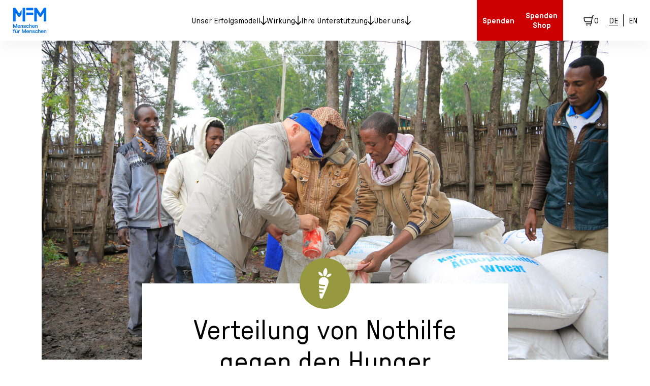

--- FILE ---
content_type: text/html; charset=UTF-8
request_url: https://www.menschenfuermenschen.de/stories/landwirtschaft/nothilfe-verteilung-2017/
body_size: 41129
content:
<!doctype html>
<html lang="de" prefix="og: https://ogp.me/ns#">
<head>
  <meta charset="UTF-8">
  <meta name="viewport" content="width=device-width, initial-scale=1">
  <meta name="format-detection" content="telephone=no">
  
  
<title>Erfolgsgeschichten aus Agarfa - Verteilung von Nothilfe</title>
<meta name="description" content="Menschen für Menschen leistet aktuell Nothilfe für 24.840 Bedürftige und verteilt das vom Welternährungsprogramm empfohlene Nothilfepaket."/>
<meta name="robots" content="follow, index, max-snippet:-1, max-video-preview:-1, max-image-preview:large"/>
<meta property="og:locale" content="de_DE" />
<meta property="og:type" content="article" />
<meta property="og:title" content="Erfolgsgeschichten aus Agarfa - Verteilung von Nothilfe" />
<meta property="og:description" content="Menschen für Menschen leistet aktuell Nothilfe für 24.840 Bedürftige und verteilt das vom Welternährungsprogramm empfohlene Nothilfepaket." />
<meta property="og:url" content="https://www.menschenfuermenschen.de/stories/landwirtschaft/nothilfe-verteilung-2017/" />
<meta property="og:site_name" content="Menschen für Menschen" />
<meta property="og:updated_time" content="2024-08-15T09:21:59+02:00" />
<meta name="twitter:card" content="summary_large_image" />
<meta name="twitter:title" content="Erfolgsgeschichten aus Agarfa - Verteilung von Nothilfe" />
<meta name="twitter:description" content="Menschen für Menschen leistet aktuell Nothilfe für 24.840 Bedürftige und verteilt das vom Welternährungsprogramm empfohlene Nothilfepaket." />
<style type='text/css'>
img:is([sizes=auto i],[sizes^="auto," i]){contain-intrinsic-size:3000px 1500px}
/*# sourceURL=wp-img-auto-sizes-contain-inline-css */
</style>
<link rel='stylesheet' href='https://www.menschenfuermenschen.de/tcl-plugins/contact-form-7/includes/css/styles.css?ver=6.1.4' type='text/css' media='all' />
<link rel='stylesheet' href='https://www.menschenfuermenschen.de/tcl-plugins/woocommerce/assets/css/woocommerce-layout.css?ver=10.3.6' type='text/css' media='all' />
<link rel='stylesheet' href='https://www.menschenfuermenschen.de/tcl-plugins/woocommerce/assets/css/woocommerce-smallscreen.css?ver=10.3.6' type='text/css' media='only screen and (max-width: 768px)' />
<link rel='stylesheet' href='https://www.menschenfuermenschen.de/tcl-plugins/woocommerce/assets/css/woocommerce.css?ver=10.3.6' type='text/css' media='all' />
<style type='text/css'>
.woocommerce form .form-row .required { visibility: visible; }
/*# sourceURL=woocommerce-inline-inline-css */
</style>
<link rel='stylesheet' href='https://www.menschenfuermenschen.de/tcl-plugins/woocommerce/assets/css/brands.css?ver=10.3.6' type='text/css' media='all' />
<link rel='stylesheet' href='https://www.menschenfuermenschen.de/tcl-content/cache/borlabs-cookie/1/borlabs-cookie-1-de.css?ver=3.3.21.1-114' type='text/css' media='all' />
<link rel='stylesheet' href='https://www.menschenfuermenschen.de/tcl-content/themes/mfm/style.css?ver=251118-0921' type='text/css' media='all' />
<link rel='stylesheet' href='https://www.menschenfuermenschen.de/tcl-content/themes/mfm/template-parts/components/picture/styles.css?ver=251118-0921' type='text/css' media='all' />
<link rel='stylesheet' href='https://www.menschenfuermenschen.de/tcl-content/themes/mfm/template-parts/components/image/styles.css?ver=251118-0921' type='text/css' media='all' />
<link rel='stylesheet' href='https://www.menschenfuermenschen.de/tcl-content/themes/mfm/template-parts/components/notice-banner/styles.css?ver=251118-0921' type='text/css' media='all' />
<link rel='stylesheet' href='https://www.menschenfuermenschen.de/tcl-content/themes/mfm/template-parts/sections/header/styles.css?ver=251118-0921' type='text/css' media='all' />
<link rel='stylesheet' href='https://www.menschenfuermenschen.de/tcl-content/themes/mfm/template-parts/sections/hero/styles.css?ver=251118-0921' type='text/css' media='all' />
<link rel='stylesheet' href='https://www.menschenfuermenschen.de/tcl-content/themes/mfm/template-parts/sections/text/styles.css?ver=251118-0921' type='text/css' media='all' />
<link rel='stylesheet' href='https://www.menschenfuermenschen.de/tcl-content/themes/mfm/template-parts/sections/text-with-picture-2-columns/styles.css?ver=251118-0921' type='text/css' media='all' />
<link rel='stylesheet' href='https://www.menschenfuermenschen.de/tcl-content/themes/mfm/template-parts/sections/heading-separator/styles.css?ver=251118-0921' type='text/css' media='all' />
<link rel='stylesheet' href='https://www.menschenfuermenschen.de/tcl-content/themes/mfm/template-parts/sections/button/styles.css?ver=251118-0921' type='text/css' media='all' />
<link rel='stylesheet' href='https://www.menschenfuermenschen.de/tcl-content/themes/mfm/template-parts/sections/footer/styles.css?ver=251118-0921' type='text/css' media='all' />
<script type="text/javascript" src="https://www.menschenfuermenschen.de/tcl-includes/js/jquery/jquery.min.js?ver=3.7.1" id="jquery-core-js"></script>
<script type="text/javascript" src="https://www.menschenfuermenschen.de/tcl-includes/js/jquery/jquery-migrate.min.js?ver=3.4.1" id="jquery-migrate-js"></script>
<script type="text/javascript" src="https://www.menschenfuermenschen.de/tcl-plugins/woocommerce/assets/js/jquery-blockui/jquery.blockUI.min.js?ver=2.7.0-wc.10.3.6" id="wc-jquery-blockui-js" data-wp-strategy="defer"></script>
<script type="text/javascript" id="wc-add-to-cart-js-extra">
/* <![CDATA[ */
var wc_add_to_cart_params = {"ajax_url":"/backend/admin-ajax.php","wc_ajax_url":"/?wc-ajax=%%endpoint%%","i18n_view_cart":"Warenkorb anzeigen","cart_url":"https://www.menschenfuermenschen.de/shop/cart/","is_cart":"","cart_redirect_after_add":"no"};
//# sourceURL=wc-add-to-cart-js-extra
/* ]]> */
</script>
<script type="text/javascript" src="https://www.menschenfuermenschen.de/tcl-plugins/woocommerce/assets/js/frontend/add-to-cart.min.js?ver=10.3.6" id="wc-add-to-cart-js" defer="defer" data-wp-strategy="defer"></script>
<script type="text/javascript" src="https://www.menschenfuermenschen.de/tcl-plugins/woocommerce/assets/js/js-cookie/js.cookie.min.js?ver=2.1.4-wc.10.3.6" id="wc-js-cookie-js" data-wp-strategy="defer"></script>
<script type="text/javascript" id="wc-country-select-js-extra">
/* <![CDATA[ */
var wc_country_select_params = {"countries":"{\"AF\":[],\"AL\":{\"AL-01\":\"Berat\",\"AL-09\":\"Dibra\",\"AL-02\":\"Durr\\u00ebs\",\"AL-03\":\"Elbasan\",\"AL-04\":\"Fier\",\"AL-05\":\"Gjirokastra\",\"AL-06\":\"Kor\\u00e7a\",\"AL-07\":\"Kuk\\u00ebs\",\"AL-08\":\"Lezha\",\"AL-10\":\"Shkodra\",\"AL-11\":\"Tirana\",\"AL-12\":\"Vlora\"},\"AO\":{\"BGO\":\"Bengo\",\"BLU\":\"Benguela\",\"BIE\":\"Bi\\u00e9\",\"CAB\":\"Cabinda\",\"CNN\":\"Cunene\",\"HUA\":\"Huambo\",\"HUI\":\"Hu\\u00edla\",\"CCU\":\"Kuando Kubango\",\"CNO\":\"Kwanza-Norte\",\"CUS\":\"Kwanza-Sul\",\"LUA\":\"Luanda\",\"LNO\":\"Lunda-Norte\",\"LSU\":\"Lunda-Sul\",\"MAL\":\"Malanje\",\"MOX\":\"Moxico\",\"NAM\":\"Namibe\",\"UIG\":\"U\\u00edge\",\"ZAI\":\"Zaire\"},\"AR\":{\"C\":\"Autonome Stadt Buenos Aires\",\"B\":\"Buenos Aires\",\"K\":\"Catamarca\",\"H\":\"Chaco\",\"U\":\"Chubut\",\"X\":\"C\\u00f3rdoba\",\"W\":\"Corrientes\",\"E\":\"Entre Rios\",\"P\":\"Formosa\",\"Y\":\"Jujuy\",\"L\":\"La Pampa\",\"F\":\"La Rioja\",\"M\":\"Mendoza\",\"N\":\"Misiones\",\"Q\":\"Neuqu\\u00e9n\",\"R\":\"R\\u00edo Negro\",\"A\":\"Salta\",\"J\":\"San Juan\",\"D\":\"San Luis\",\"Z\":\"Santa Cruz\",\"S\":\"Santa Fe\",\"G\":\"Santiago del Estero\",\"V\":\"Tierra del Fuego\",\"T\":\"Tucum\\u00e1n\"},\"AT\":[],\"AU\":{\"ACT\":\"Australisches Hauptstadtterritorium\",\"NSW\":\"Neus\\u00fcdwales\",\"NT\":\"Nordterritorium\",\"QLD\":\"Queensland\",\"SA\":\"S\\u00fcdaustralien\",\"TAS\":\"Tasmanien\",\"VIC\":\"Victoria\",\"WA\":\"Westaustralien\"},\"AX\":[],\"BD\":{\"BD-05\":\"Bagerhat\",\"BD-01\":\"Bandarban\",\"BD-02\":\"Barguna\",\"BD-06\":\"Barisal\",\"BD-07\":\"Bhola\",\"BD-03\":\"Bogra\",\"BD-04\":\"Brahmanbaria\",\"BD-09\":\"Chandpur\",\"BD-10\":\"Chittagong\",\"BD-12\":\"Chuadanga\",\"BD-11\":\"Cox's Bazar\",\"BD-08\":\"Comilla\",\"BD-13\":\"Dhaka\",\"BD-14\":\"Dinajpur\",\"BD-15\":\"Faridpur \",\"BD-16\":\"Feni\",\"BD-19\":\"Gaibandha\",\"BD-18\":\"Gazipur\",\"BD-17\":\"Gopalganj\",\"BD-20\":\"Habiganj\",\"BD-21\":\"Jamalpur\",\"BD-22\":\"Jashore\",\"BD-25\":\"Jhalokati\",\"BD-23\":\"Jhenaidah\",\"BD-24\":\"Joypurhat\",\"BD-29\":\"Khagrachhari\",\"BD-27\":\"Khulna\",\"BD-26\":\"Kishoreganj\",\"BD-28\":\"Kurigram\",\"BD-30\":\"Kushtia\",\"BD-31\":\"Lakshmipur\",\"BD-32\":\"Lalmonirhat\",\"BD-36\":\"Madaripur\",\"BD-37\":\"Magura\",\"BD-33\":\"Manikganj \",\"BD-39\":\"Meherpur\",\"BD-38\":\"Moulvibazar\",\"BD-35\":\"Munshiganj\",\"BD-34\":\"Mymensingh\",\"BD-48\":\"Naogaon\",\"BD-43\":\"Narail\",\"BD-40\":\"Narayanganj\",\"BD-42\":\"Narsingdi\",\"BD-44\":\"Natore\",\"BD-45\":\"Nawabganj\",\"BD-41\":\"Netrakona\",\"BD-46\":\"Nilphamari\",\"BD-47\":\"Noakhali\",\"BD-49\":\"Pabna\",\"BD-52\":\"Panchagarh\",\"BD-51\":\"Patuakhali\",\"BD-50\":\"Pirojpur\",\"BD-53\":\"Rajbari\",\"BD-54\":\"Rajshahi\",\"BD-56\":\"Rangamati\",\"BD-55\":\"Rangpur\",\"BD-58\":\"Satkhira\",\"BD-62\":\"Shariatpur\",\"BD-57\":\"Sherpur\",\"BD-59\":\"Sirajganj\",\"BD-61\":\"Sunamganj\",\"BD-60\":\"Sylhet\",\"BD-63\":\"Tangail\",\"BD-64\":\"Thakurgaon\"},\"BE\":[],\"BG\":{\"BG-01\":\"Blagoevgrad\",\"BG-02\":\"Burgas\",\"BG-08\":\"Dobrich\",\"BG-07\":\"Gabrovo\",\"BG-26\":\"Haskovo\",\"BG-09\":\"Kardzhali\",\"BG-10\":\"Kyustendil\",\"BG-11\":\"Lovech\",\"BG-12\":\"Montana\",\"BG-13\":\"Pazardzhik\",\"BG-14\":\"Pernik\",\"BG-15\":\"Pleven\",\"BG-16\":\"Plovdiv\",\"BG-17\":\"Razgrad\",\"BG-18\":\"Ruse\",\"BG-27\":\"Shumen\",\"BG-19\":\"Silistra\",\"BG-20\":\"Sliven\",\"BG-21\":\"Smolyan\",\"BG-23\":\"Region Sofia\",\"BG-22\":\"Sofia\",\"BG-24\":\"Stara Zagora\",\"BG-25\":\"Targovishte\",\"BG-03\":\"Varna\",\"BG-04\":\"Veliko Tarnovo\",\"BG-05\":\"Vidin\",\"BG-06\":\"Vratsa\",\"BG-28\":\"Yambol\"},\"BH\":[],\"BI\":[],\"BJ\":{\"AL\":\"Alibori\",\"AK\":\"Atakora\",\"AQ\":\"Atlantik\",\"BO\":\"Borgou\",\"CO\":\"Collines\",\"KO\":\"Kouffo\",\"DO\":\"Donga\",\"LI\":\"Littoral\",\"MO\":\"Mono\",\"OU\":\"Ou\\u00e9m\\u00e9\",\"PL\":\"Plateau\",\"ZO\":\"Zou\"},\"BO\":{\"BO-B\":\"Beni\",\"BO-H\":\"Chuquisaca\",\"BO-C\":\"Cochabamba\",\"BO-L\":\"La Paz\",\"BO-O\":\"Oruro\",\"BO-N\":\"Pando\",\"BO-P\":\"Potos\\u00ed\",\"BO-S\":\"Santa Cruz\",\"BO-T\":\"Tarija\"},\"BR\":{\"AC\":\"Acre\",\"AL\":\"Alagoas\",\"AP\":\"Amap\\u00e1\",\"AM\":\"Amazonas\",\"BA\":\"Bahia\",\"CE\":\"Cear\\u00e1\",\"DF\":\"Distrito Federal\",\"ES\":\"Esp\\u00edrito Santo\",\"GO\":\"Goi\\u00e1s\",\"MA\":\"Maranh\\u00e3o\",\"MT\":\"Mato Grosso\",\"MS\":\"Mato Grosso do Sul\",\"MG\":\"Minas Gerais\",\"PA\":\"Par\\u00e1\",\"PB\":\"Para\\u00edba\",\"PR\":\"Paran\\u00e1\",\"PE\":\"Pernambuco\",\"PI\":\"Piau\\u00ed\",\"RJ\":\"Rio de Janeiro\",\"RN\":\"Rio Grande do Norte\",\"RS\":\"Rio Grande do Sul\",\"RO\":\"Rond\\u00f4nia\",\"RR\":\"Roraima\",\"SC\":\"Santa Catarina\",\"SP\":\"Sao Paulo\",\"SE\":\"Sergipe\",\"TO\":\"Tocantins\"},\"CA\":{\"AB\":\"Alberta\",\"BC\":\"Britisch-Kolumbien\",\"MB\":\"Manitoba\",\"NB\":\"New Brunswick\",\"NL\":\"Neufundland und Labrador\",\"NT\":\"Nordwest-Territorien\",\"NS\":\"Neuschottland\",\"NU\":\"Nunavut\",\"ON\":\"Ontario\",\"PE\":\"Prinz-Edward-Insel\",\"QC\":\"Qu\\u00e9bec\",\"SK\":\"Saskatchewan\",\"YT\":\"Yukon\"},\"CH\":{\"AG\":\"Aargau\",\"AR\":\"Appenzell Ausserrhoden\",\"AI\":\"Appenzell Innerrhoden\",\"BL\":\"Basel-Landschaft\",\"BS\":\"Basel-Stadt\",\"BE\":\"Bern\",\"FR\":\"Freiburg\",\"GE\":\"Genf\",\"GL\":\"Glarus\",\"GR\":\"Graub\\u00fcnden\",\"JU\":\"Jura\",\"LU\":\"Luzern\",\"NE\":\"Neuenburg\",\"NW\":\"Nidwalden\",\"OW\":\"Obwalden\",\"SH\":\"Schaffhausen\",\"SZ\":\"Schwyz\",\"SO\":\"Solothurn\",\"SG\":\"St. Gallen\",\"TG\":\"Thurgau\",\"TI\":\"Tessin\",\"UR\":\"Uri\",\"VS\":\"Wallis\",\"VD\":\"Waadt\",\"ZG\":\"Zug\",\"ZH\":\"Z\\u00fcrich\"},\"CL\":{\"CL-AI\":\"Ais\\u00e9n del General Carlos Iba\\u00f1ez del Campo\",\"CL-AN\":\"Antofagasta\",\"CL-AP\":\"Arica und Parinacota\",\"CL-AR\":\"La Araucan\\u00eda\",\"CL-AT\":\"Atacama\",\"CL-BI\":\"Biob\\u00edo\",\"CL-CO\":\"Coquimbo\",\"CL-LI\":\"Libertador General Bernardo O'Higgins\",\"CL-LL\":\"Los Lagos\",\"CL-LR\":\"Los R\\u00edos\",\"CL-MA\":\"Magallanes\",\"CL-ML\":\"Maule\",\"CL-NB\":\"\\u00d1uble\",\"CL-RM\":\"Metropolregion Santiago\",\"CL-TA\":\"Tarapac\\u00e1\",\"CL-VS\":\"Valpara\\u00edso\"},\"CN\":{\"CN1\":\"Yunnan \\/ \\u4e91\\u5357\",\"CN2\":\"Beijing \\/ \\u5317\\u4eac\",\"CN3\":\"Tianjin \\/ \\u5929\\u6d25\",\"CN4\":\"Hebei \\/ \\u6cb3\\u5317\",\"CN5\":\"Shanxi \\/ \\u5c71\\u897f\",\"CN6\":\"Innere Mongolei \\/ \\u5167\\u8499\\u53e4\",\"CN7\":\"Liaoning \\/ \\u8fbd\\u5b81\",\"CN8\":\"Jilin \\/ \\u5409\\u6797\",\"CN9\":\"Heilongjiang \\/ \\u9ed1\\u9f99\\u6c5f\",\"CN10\":\"Shanghai \\/ \\u4e0a\\u6d77\",\"CN11\":\"Jiangsu \\/ \\u6c5f\\u82cf\",\"CN12\":\"Zhejiang \\/ \\u6d59\\u6c5f\",\"CN13\":\"Anhui \\/ \\u5b89\\u5fbd\",\"CN14\":\"Fujian \\/ \\u798f\\u5efa\",\"CN15\":\"Jiangxi \\/ \\u6c5f\\u897f\",\"CN16\":\"Shandong \\/ \\u5c71\\u4e1c\",\"CN17\":\"Henan \\/ \\u6cb3\\u5357\",\"CN18\":\"Hubei \\/ \\u6e56\\u5317\",\"CN19\":\"Hunan \\/ \\u6e56\\u5357\",\"CN20\":\"Guangdong \\/ \\u5e7f\\u4e1c\",\"CN21\":\"Guangxi Zhuang \\/ \\u5e7f\\u897f\\u58ee\\u65cf\",\"CN22\":\"Hainan \\/ \\u6d77\\u5357\",\"CN23\":\"Chongqing \\/ \\u91cd\\u5e86\",\"CN24\":\"Sichuan \\/ \\u56db\\u5ddd\",\"CN25\":\"Guizhou \\/ \\u8d35\\u5dde\",\"CN26\":\"Shaanxi \\/ \\u9655\\u897f\",\"CN27\":\"Gansu \\/ \\u7518\\u8083\",\"CN28\":\"Qinghai \\/ \\u9752\\u6d77\",\"CN29\":\"Ningxia Hui \\/ \\u5b81\\u590f\",\"CN30\":\"Macao \\/ \\u6fb3\\u95e8\",\"CN31\":\"Tibet \\/ \\u897f\\u85cf\",\"CN32\":\"Xinjiang \\/ \\u65b0\\u7586\"},\"CO\":{\"CO-AMA\":\"Amazonas\",\"CO-ANT\":\"Antioquia\",\"CO-ARA\":\"Arauca\",\"CO-ATL\":\"Atl\\u00e1ntico\",\"CO-BOL\":\"Bol\\u00edvar\",\"CO-BOY\":\"Boyac\\u00e1\",\"CO-CAL\":\"Caldas\",\"CO-CAQ\":\"Caquet\\u00e1\",\"CO-CAS\":\"Casanare\",\"CO-CAU\":\"Cauca\",\"CO-CES\":\"Cesar\",\"CO-CHO\":\"Choc\\u00f3\",\"CO-COR\":\"C\\u00f3rdoba\",\"CO-CUN\":\"Cundinamarca\",\"CO-DC\":\"Distrito Capital\",\"CO-GUA\":\"Guain\\u00eda\",\"CO-GUV\":\"Guaviare\",\"CO-HUI\":\"Huila\",\"CO-LAG\":\"La Guajira\",\"CO-MAG\":\"Magdalena\",\"CO-MET\":\"Meta\",\"CO-NAR\":\"Nari\\u00f1o\",\"CO-NSA\":\"Norte de Santander\",\"CO-PUT\":\"Putumayo\",\"CO-QUI\":\"Quind\\u00edo\",\"CO-RIS\":\"Risaralda\",\"CO-SAN\":\"Santander\",\"CO-SAP\":\"San Andr\\u00e9s und Providencia\",\"CO-SUC\":\"Sucre\",\"CO-TOL\":\"Tolima\",\"CO-VAC\":\"Valle del Cauca\",\"CO-VAU\":\"Vaup\\u00e9s\",\"CO-VID\":\"Vichada\"},\"CR\":{\"CR-A\":\"Alajuela\",\"CR-C\":\"Cartago\",\"CR-G\":\"Guanacaste\",\"CR-H\":\"Heredia\",\"CR-L\":\"Lim\\u00f3n\",\"CR-P\":\"Puntarenas\",\"CR-SJ\":\"San Jos\\u00e9\"},\"CZ\":[],\"DE\":{\"DE-BW\":\"Baden-W\\u00fcrttemberg\",\"DE-BY\":\"Bayern\",\"DE-BE\":\"Berlin\",\"DE-BB\":\"Brandenburg\",\"DE-HB\":\"Bremen\",\"DE-HH\":\"Hamburg\",\"DE-HE\":\"Hessen\",\"DE-MV\":\"Mecklenburg-Vorpommern\",\"DE-NI\":\"Niedersachsen\",\"DE-NW\":\"Nordrhein-Westfalen\",\"DE-RP\":\"Rheinland-Pfalz\",\"DE-SL\":\"Saarland\",\"DE-SN\":\"Sachsen\",\"DE-ST\":\"Sachsen-Anhalt\",\"DE-SH\":\"Schleswig-Holstein\",\"DE-TH\":\"Th\\u00fcringen\"},\"DK\":[],\"DO\":{\"DO-01\":\"Distrito Nacional\",\"DO-02\":\"Azua\",\"DO-03\":\"Baoruco\",\"DO-04\":\"Barahona\",\"DO-33\":\"Cibao Nordeste\",\"DO-34\":\"Cibao Noroeste\",\"DO-35\":\"Cibao Norte\",\"DO-36\":\"Cibao Sur\",\"DO-05\":\"Dajab\\u00f3n\",\"DO-06\":\"Duarte\",\"DO-08\":\"El Seibo\",\"DO-37\":\"El Valle\",\"DO-07\":\"El\\u00edas Pi\\u00f1a\",\"DO-38\":\"Enriquillo\",\"DO-09\":\"Espaillat\",\"DO-30\":\"Hato Mayor\",\"DO-19\":\"Hermanas Mirabal\",\"DO-39\":\"Hig\\u00fcamo\",\"DO-10\":\"Independencia\",\"DO-11\":\"La Altagracia\",\"DO-12\":\"La Romana\",\"DO-13\":\"La Vega\",\"DO-14\":\"Mar\\u00eda Trinidad S\\u00e1nchez\",\"DO-28\":\"Monse\\u00f1or Nouel\",\"DO-15\":\"Monte Cristi\",\"DO-29\":\"Monte Plata\",\"DO-40\":\"Ozama\",\"DO-16\":\"Pedernales\",\"DO-17\":\"Peravia\",\"DO-18\":\"Puerto Plata\",\"DO-20\":\"Saman\\u00e1\",\"DO-21\":\"San Crist\\u00f3bal\",\"DO-31\":\"San Jos\\u00e9 de Ocoa\",\"DO-22\":\"San Juan\",\"DO-23\":\"San Pedro de Macor\\u00eds\",\"DO-24\":\"S\\u00e1nchez Ram\\u00edrez\",\"DO-25\":\"Santiago\",\"DO-26\":\"Santiago Rodr\\u00edguez\",\"DO-32\":\"Santo Domingo\",\"DO-41\":\"Valdesia\",\"DO-27\":\"Valverde\",\"DO-42\":\"Yuma\"},\"DZ\":{\"DZ-01\":\"Adrar\",\"DZ-02\":\"Chlef\",\"DZ-03\":\"Laghouat\",\"DZ-04\":\"Oum El Bouaghi\",\"DZ-05\":\"Batna\",\"DZ-06\":\"B\\u00e9ja\\u00efa\",\"DZ-07\":\"Biskra\",\"DZ-08\":\"B\\u00e9char\",\"DZ-09\":\"Blida\",\"DZ-10\":\"Bouira\",\"DZ-11\":\"Tamanghasset\",\"DZ-12\":\"T\\u00e9bessa\",\"DZ-13\":\"Tlemcen\",\"DZ-14\":\"Tiaret\",\"DZ-15\":\"Tizi Ouzou\",\"DZ-16\":\"Algier\",\"DZ-17\":\"Djelfa\",\"DZ-18\":\"Jijel\",\"DZ-19\":\"S\\u00e9tif\",\"DZ-20\":\"Sa\\u00efda\",\"DZ-21\":\"Skikda\",\"DZ-22\":\"Sidi Bel Abb\\u00e8s\",\"DZ-23\":\"Annaba\",\"DZ-24\":\"Guelma\",\"DZ-25\":\"Constantine\",\"DZ-26\":\"M\\u00e9d\\u00e9a\",\"DZ-27\":\"Mostaganem\",\"DZ-28\":\"M\\u2019Sila\",\"DZ-29\":\"Mascara\",\"DZ-30\":\"Ouargla\",\"DZ-31\":\"Oran\",\"DZ-32\":\"El Bayadh\",\"DZ-33\":\"Illizi\",\"DZ-34\":\"Bordj Bou Arr\\u00e9ridj\",\"DZ-35\":\"Boumerd\\u00e8s\",\"DZ-36\":\"El Tarf\",\"DZ-37\":\"Tindouf\",\"DZ-38\":\"Tissemsilt\",\"DZ-39\":\"El Oued\",\"DZ-40\":\"Khenchela\",\"DZ-41\":\"Souk Ahras\",\"DZ-42\":\"Tipasa\",\"DZ-43\":\"Mila\",\"DZ-44\":\"A\\u00efn Defla\",\"DZ-45\":\"Naama\",\"DZ-46\":\"A\\u00efn T\\u00e9mouchent\",\"DZ-47\":\"Gharda\\u00efa\",\"DZ-48\":\"Relizane\"},\"EE\":[],\"EC\":{\"EC-A\":\"Azuay\",\"EC-B\":\"Bol\\u00edvar\",\"EC-F\":\"Ca\\u00f1ar\",\"EC-C\":\"Carchi\",\"EC-H\":\"Chimborazo\",\"EC-X\":\"Cotopaxi\",\"EC-O\":\"El Oro\",\"EC-E\":\"Esmeraldas\",\"EC-W\":\"Gal\\u00e1pagos\",\"EC-G\":\"Guayas\",\"EC-I\":\"Imbabura\",\"EC-L\":\"Loja\",\"EC-R\":\"Los R\\u00edos\",\"EC-M\":\"Manab\\u00ed\",\"EC-S\":\"Morona-Santiago\",\"EC-N\":\"Napo\",\"EC-D\":\"Orellana\",\"EC-Y\":\"Pastaza\",\"EC-P\":\"Pichincha\",\"EC-SE\":\"Santa Elena\",\"EC-SD\":\"Santo Domingo de los Ts\\u00e1chilas\",\"EC-U\":\"Sucumb\\u00edos\",\"EC-T\":\"Tungurahua\",\"EC-Z\":\"Zamora-Chinchipe\"},\"EG\":{\"EGALX\":\"Alexandria\",\"EGASN\":\"Assuan\",\"EGAST\":\"Asyut\",\"EGBA\":\"Rotes Meer\",\"EGBH\":\"Beheira\",\"EGBNS\":\"Beni Suef\",\"EGC\":\"Kairo\",\"EGDK\":\"Dakahlija\",\"EGDT\":\"Damiette\",\"EGFYM\":\"Faijum\",\"EGGH\":\"Gharbia\",\"EGGZ\":\"Gizeh\",\"EGIS\":\"Ismailia\",\"EGJS\":\"S\\u00fcd-Sinai\",\"EGKB\":\"Qalyubia\",\"EGKFS\":\"Kafr asch-Schaich\",\"EGKN\":\"Qena\",\"EGLX\":\"Luxor\",\"EGMN\":\"Minia\",\"EGMNF\":\"Monufia\",\"EGMT\":\"Matruh\",\"EGPTS\":\"Port Said\",\"EGSHG\":\"Sohag\",\"EGSHR\":\"Al Sharqiya\",\"EGSIN\":\"Nord-Sinai\",\"EGSUZ\":\"Suez\",\"EGWAD\":\"New Valley\"},\"ES\":{\"C\":\"A Coru\\u00f1a\",\"VI\":\"Araba\\/\\u00c1lava\",\"AB\":\"Albacete\",\"A\":\"Alicante\",\"AL\":\"Almer\\u00eda\",\"O\":\"Asturias\",\"AV\":\"\\u00c1vila\",\"BA\":\"Badajoz\",\"PM\":\"Balearen\",\"B\":\"Barcelona\",\"BU\":\"Burgos\",\"CC\":\"C\\u00e1ceres\",\"CA\":\"C\\u00e1diz\",\"S\":\"Kantabrien\",\"CS\":\"Castell\\u00f3n\",\"CE\":\"Ceuta\",\"CR\":\"Ciudad Real\",\"CO\":\"C\\u00f3rdoba\",\"CU\":\"Cuenca\",\"GI\":\"Girona\",\"GR\":\"Granada\",\"GU\":\"Guadalajara\",\"SS\":\"Gipuzkoa\",\"H\":\"Huelva\",\"HU\":\"Huesca\",\"J\":\"Ja\\u00e9n\",\"LO\":\"La Rioja\",\"GC\":\"Las Palmas\",\"LE\":\"Le\\u00f3n\",\"L\":\"Lleida\",\"LU\":\"Lugo\",\"M\":\"Madrid\",\"MA\":\"M\\u00e1laga\",\"ML\":\"Melilla\",\"MU\":\"Murcia\",\"NA\":\"Navarra\",\"OR\":\"Ourense\",\"P\":\"Palencia\",\"PO\":\"Pontevedra\",\"SA\":\"Salamanca\",\"TF\":\"Santa Cruz de Tenerife\",\"SG\":\"Segovia\",\"SE\":\"Sevilla\",\"SO\":\"Soria\",\"T\":\"Tarragona\",\"TE\":\"Teruel\",\"TO\":\"Toledo\",\"V\":\"Valencia\",\"VA\":\"Valladolid\",\"BI\":\"Bizkaia\",\"ZA\":\"Zamora\",\"Z\":\"Zaragoza\"},\"ET\":[],\"FI\":[],\"FR\":[],\"GF\":[],\"GH\":{\"AF\":\"Ahafo\",\"AH\":\"Ashanti\",\"BA\":\"Brong-Ahafo\",\"BO\":\"Bono\",\"BE\":\"Bono East\",\"CP\":\"Central\",\"EP\":\"Ostprovinz\",\"AA\":\"Greater Accra\",\"NE\":\"North East\",\"NP\":\"Nordprovinz\",\"OT\":\"Oti\",\"SV\":\"Savannah\",\"UE\":\"Upper East\",\"UW\":\"Upper West\",\"TV\":\"Volta\",\"WP\":\"Westprovinz\",\"WN\":\"Western North\"},\"GP\":[],\"GR\":{\"I\":\"Attica\",\"A\":\"Ostmakedonien und Thrakien\",\"B\":\"Zentralmakedonien\",\"C\":\"Westmakedonien\",\"D\":\"Epirus\",\"E\":\"Thessalien\",\"F\":\"Ionische Inseln\",\"G\":\"Westgriechenland\",\"H\":\"Zentralgriechenland\",\"J\":\"Peloponnes\",\"K\":\"N\\u00f6rdliche \\u00c4g\\u00e4is\",\"L\":\"S\\u00fcdliche \\u00c4g\\u00e4is\",\"M\":\"Kreta\"},\"GT\":{\"GT-AV\":\"Alta Verapaz\",\"GT-BV\":\"Baja Verapaz\",\"GT-CM\":\"Chimaltenango\",\"GT-CQ\":\"Chiquimula\",\"GT-PR\":\"El Progreso\",\"GT-ES\":\"Escuintla\",\"GT-GU\":\"Guatemala\",\"GT-HU\":\"Huehuetenango\",\"GT-IZ\":\"Izabal\",\"GT-JA\":\"Jalapa\",\"GT-JU\":\"Jutiapa\",\"GT-PE\":\"Pet\\u00e9n\",\"GT-QZ\":\"Quetzaltenango\",\"GT-QC\":\"Quich\\u00e9\",\"GT-RE\":\"Retalhuleu\",\"GT-SA\":\"Sacatep\\u00e9quez\",\"GT-SM\":\"San Marcos\",\"GT-SR\":\"Santa Rosa\",\"GT-SO\":\"Solol\\u00e1\",\"GT-SU\":\"Suchitep\\u00e9quez\",\"GT-TO\":\"Totonicap\\u00e1n\",\"GT-ZA\":\"Zacapa\"},\"HK\":{\"HONG KONG\":\"Hong Kong Island\",\"KOWLOON\":\"Kowloon\",\"NEW TERRITORIES\":\"New Territories\"},\"HN\":{\"HN-AT\":\"Atl\\u00e1ntida\",\"HN-IB\":\"Islas de la Bah\\u00eda\",\"HN-CH\":\"Choluteca\",\"HN-CL\":\"Col\\u00f3n\",\"HN-CM\":\"Comayagua\",\"HN-CP\":\"Cop\\u00e1n\",\"HN-CR\":\"Cort\\u00e9s\",\"HN-EP\":\"El Para\\u00edso\",\"HN-FM\":\"Francisco Moraz\\u00e1n\",\"HN-GD\":\"Gracias a Dios\",\"HN-IN\":\"Intibuc\\u00e1\",\"HN-LE\":\"Lempira\",\"HN-LP\":\"La Paz\",\"HN-OC\":\"Ocotepeque\",\"HN-OL\":\"Olancho\",\"HN-SB\":\"Santa B\\u00e1rbara\",\"HN-VA\":\"Valle\",\"HN-YO\":\"Yoro\"},\"HR\":{\"HR-01\":\"Gespanschaft Zagreb\",\"HR-02\":\"Gespanschaft Krapina-Zagorje\",\"HR-03\":\"Gespanschaft Sisak-Moslavina\",\"HR-04\":\"Gespanschaft Karlovac\",\"HR-05\":\"Gespanschaft Vara\\u017edin\",\"HR-06\":\"Gespanschaft Koprivnica-Kri\\u017eevci\",\"HR-07\":\"Gespanschaft Bjelovar-Bilogora\",\"HR-08\":\"Gespanschaft Primorje-Gorski kotar\",\"HR-09\":\"Gespanschaft Lika-Senj\",\"HR-10\":\"Gespanschaft Virovitica-Podravina\",\"HR-11\":\"Gespanschaft Po\\u017eega-Slawonien\",\"HR-12\":\"Gespanschaft Brod-Posavina\",\"HR-13\":\"Gespanschaft Zadar\",\"HR-14\":\"Gespanschaft Osijek-Baranja\",\"HR-15\":\"Gespanschaft \\u0160ibenik-Knin\",\"HR-16\":\"Gespanschaft Vukovar-Srijem\",\"HR-17\":\"Gespanschaft Split-Dalmatien\",\"HR-18\":\"Gespanschaft Istrien\",\"HR-19\":\"Gespanschaft Dubrovnik-Neretva\",\"HR-20\":\"Gespanschaft Me\\u0111imurje\",\"HR-21\":\"Stadt Zagreb\"},\"HU\":{\"BK\":\"B\\u00e1cs-Kiskun\",\"BE\":\"B\\u00e9k\\u00e9s\",\"BA\":\"Baranya\",\"BZ\":\"Borsod-Aba\\u00faj-Zempl\\u00e9n\",\"BU\":\"Budapest\",\"CS\":\"Csongr\\u00e1d-Csan\\u00e1d\",\"FE\":\"Fej\\u00e9r\",\"GS\":\"Gy\\u0151r-Moson-Sopron\",\"HB\":\"Hajd\\u00fa-Bihar\",\"HE\":\"Heves\",\"JN\":\"J\\u00e1sz-Nagykun-Szolnok\",\"KE\":\"Kom\\u00e1rom-Esztergom\",\"NO\":\"N\\u00f3gr\\u00e1d\",\"PE\":\"Pest\",\"SO\":\"Somogy\",\"SZ\":\"Szabolcs-Szatm\\u00e1r-Bereg\",\"TO\":\"Tolna\",\"VA\":\"Vas\",\"VE\":\"Veszpr\\u00e9m\",\"ZA\":\"Zala\"},\"ID\":{\"AC\":\"Daerah Istimewa Aceh\",\"SU\":\"Sumatera Utara\",\"SB\":\"Sumatera Barat\",\"RI\":\"Riau\",\"KR\":\"Kepulauan Riau\",\"JA\":\"Jambi\",\"SS\":\"Sumatera Selatan\",\"BB\":\"Bangka Belitung\",\"BE\":\"Bengkulu\",\"LA\":\"Lampung\",\"JK\":\"DKI Jakarta\",\"JB\":\"Jawa Barat\",\"BT\":\"Banten\",\"JT\":\"Jawa Tengah\",\"JI\":\"Jawa Timur\",\"YO\":\"Daerah Istimewa Yogyakarta\",\"BA\":\"Bali\",\"NB\":\"Nusa Tenggara Barat\",\"NT\":\"Nusa Tenggara Timur\",\"KB\":\"Kalimantan Barat\",\"KT\":\"Kalimantan Tengah\",\"KI\":\"Kalimantan Timur\",\"KS\":\"Kalimantan Selatan\",\"KU\":\"Kalimantan Utara\",\"SA\":\"Sulawesi Utara\",\"ST\":\"Sulawesi Tengah\",\"SG\":\"Sulawesi Tenggara\",\"SR\":\"Sulawesi Barat\",\"SN\":\"Sulawesi Selatan\",\"GO\":\"Gorontalo\",\"MA\":\"Maluku\",\"MU\":\"Maluku Utara\",\"PA\":\"Papua\",\"PB\":\"Papua Barat\"},\"IE\":{\"CW\":\"Carlow\",\"CN\":\"Cavan\",\"CE\":\"Clare\",\"CO\":\"Cork\",\"DL\":\"Donegal\",\"D\":\"Dublin\",\"G\":\"Galway\",\"KY\":\"Kerry\",\"KE\":\"Kildare\",\"KK\":\"Kilkenny\",\"LS\":\"Laois\",\"LM\":\"Leitrim\",\"LK\":\"Limerick\",\"LD\":\"Longford\",\"LH\":\"Louth\",\"MO\":\"Mayo\",\"MH\":\"Meath\",\"MN\":\"Monaghan\",\"OY\":\"Offaly\",\"RN\":\"Roscommon\",\"SO\":\"Sligo\",\"TA\":\"Tipperary\",\"WD\":\"Waterford\",\"WH\":\"Westmeath\",\"WX\":\"Wexford\",\"WW\":\"Wicklow\"},\"IN\":{\"AN\":\"Andamanen und Nikobaren\",\"AP\":\"Andhra Pradesh\",\"AR\":\"Arunachal Pradesh\",\"AS\":\"Assam\",\"BR\":\"Bihar\",\"CH\":\"Chandigarh\",\"CT\":\"Chhattisgarh\",\"DD\":\"Daman und Diu\",\"DH\":\"D\\u0101dra und Nagar Haveli und Dam\\u0101n und Diu\",\"DL\":\"Delhi\",\"DN\":\"Dadra und Nagar Haveli\",\"GA\":\"Goa\",\"GJ\":\"Gujarat\",\"HP\":\"Himachal Pradesh\",\"HR\":\"Haryana\",\"JH\":\"Jharkhand\",\"JK\":\"Jammu und Kashmir\",\"KA\":\"Karnataka\",\"KL\":\"Kerala\",\"LA\":\"Ladakh\",\"LD\":\"Lakshadweep\",\"MH\":\"Maharashtra\",\"ML\":\"Meghalaya\",\"MN\":\"Manipur\",\"MP\":\"Madhya Pradesh\",\"MZ\":\"Mizoram\",\"NL\":\"Nagaland\",\"OD\":\"Odisha\",\"PB\":\"Punjab\",\"PY\":\"Pondicherry (Puducherry)\",\"RJ\":\"Rajasthan\",\"SK\":\"Sikkim\",\"TS\":\"Telangana\",\"TN\":\"Tamil Nadu\",\"TR\":\"Tripura\",\"UP\":\"Uttar Pradesh\",\"UK\":\"Uttarakhand\",\"WB\":\"Westbengalen\"},\"IR\":{\"KHZ\":\"Chuzestan (\\u062e\\u0648\\u0632\\u0633\\u062a\\u0627\\u0646)\",\"THR\":\"Teheran (\\u062a\\u0647\\u0631\\u0627\\u0646)\",\"ILM\":\"Ilaam (\\u0627\\u06cc\\u0644\\u0627\\u0645)\",\"BHR\":\"Bushehr (\\u0628\\u0648\\u0634\\u0647\\u0631)\",\"ADL\":\"Ardabil (\\u0627\\u0631\\u062f\\u0628\\u06cc\\u0644)\",\"ESF\":\"Isfahan (\\u0627\\u0635\\u0641\\u0647\\u0627\\u0646)\",\"YZD\":\"Yazd (\\u06cc\\u0632\\u062f)\",\"KRH\":\"Kermanshah (\\u06a9\\u0631\\u0645\\u0627\\u0646\\u0634\\u0627\\u0647)\",\"KRN\":\"Kerman (\\u06a9\\u0631\\u0645\\u0627\\u0646)\",\"HDN\":\"Hamadan (\\u0647\\u0645\\u062f\\u0627\\u0646)\",\"GZN\":\"Ghazvin (\\u0642\\u0632\\u0648\\u06cc\\u0646)\",\"ZJN\":\"Zanjan (\\u0632\\u0646\\u062c\\u0627\\u0646)\",\"LRS\":\"Luristan (\\u0644\\u0631\\u0633\\u062a\\u0627\\u0646)\",\"ABZ\":\"Alborz (\\u0627\\u0644\\u0628\\u0631\\u0632)\",\"EAZ\":\"East Azarbaijan (\\u0622\\u0630\\u0631\\u0628\\u0627\\u06cc\\u062c\\u0627\\u0646 \\u0634\\u0631\\u0642\\u06cc)\",\"WAZ\":\"West Azarbaijan (\\u0622\\u0630\\u0631\\u0628\\u0627\\u06cc\\u062c\\u0627\\u0646 \\u063a\\u0631\\u0628\\u06cc)\",\"CHB\":\"Chaharmahal and Bakhtiari (\\u0686\\u0647\\u0627\\u0631\\u0645\\u062d\\u0627\\u0644 \\u0648 \\u0628\\u062e\\u062a\\u06cc\\u0627\\u0631\\u06cc)\",\"SKH\":\"S\\u00fcd-Chorasan (\\u062e\\u0631\\u0627\\u0633\\u0627\\u0646 \\u062c\\u0646\\u0648\\u0628\\u06cc)\",\"RKH\":\"Razavi-Chorasan (\\u062e\\u0631\\u0627\\u0633\\u0627\\u0646 \\u0631\\u0636\\u0648\\u06cc)\",\"NKH\":\"Nord-Chorasan (\\u062e\\u0631\\u0627\\u0633\\u0627\\u0646 \\u062c\\u0646\\u0648\\u0628\\u06cc)\",\"SMN\":\"Semnan (\\u0633\\u0645\\u0646\\u0627\\u0646)\",\"FRS\":\"Fars (\\u0641\\u0627\\u0631\\u0633)\",\"QHM\":\"Qom (\\u0642\\u0645)\",\"KRD\":\"Kurdistan \\/ \\u06a9\\u0631\\u062f\\u0633\\u062a\\u0627\\u0646)\",\"KBD\":\"Kohgiluyeh and BoyerAhmad (\\u06a9\\u0647\\u06af\\u06cc\\u0644\\u0648\\u06cc\\u06cc\\u0647 \\u0648 \\u0628\\u0648\\u06cc\\u0631\\u0627\\u062d\\u0645\\u062f)\",\"GLS\":\"Golestan (\\u06af\\u0644\\u0633\\u062a\\u0627\\u0646)\",\"GIL\":\"Gilan (\\u06af\\u06cc\\u0644\\u0627\\u0646)\",\"MZN\":\"Mazandaran (\\u0645\\u0627\\u0632\\u0646\\u062f\\u0631\\u0627\\u0646)\",\"MKZ\":\"Markazi (\\u0645\\u0631\\u06a9\\u0632\\u06cc)\",\"HRZ\":\"Hormozgan (\\u0647\\u0631\\u0645\\u0632\\u06af\\u0627\\u0646)\",\"SBN\":\"Sistan and Baluchestan (\\u0633\\u06cc\\u0633\\u062a\\u0627\\u0646 \\u0648 \\u0628\\u0644\\u0648\\u0686\\u0633\\u062a\\u0627\\u0646)\"},\"IS\":[],\"IT\":{\"AG\":\"Agrigento\",\"AL\":\"Alexandria\",\"AN\":\"Ancona\",\"AO\":\"Aosta\",\"AR\":\"Arezzo\",\"AP\":\"Ascoli Piceno\",\"AT\":\"Asti\",\"AV\":\"Avellino\",\"BA\":\"Bari\",\"BT\":\"Barletta-Andria-Trani\",\"BL\":\"Belluno\",\"BN\":\"Benevento\",\"BG\":\"Bergamo\",\"BI\":\"Biella\",\"BO\":\"Bologna\",\"BZ\":\"Bozen\",\"BS\":\"Brescia\",\"BR\":\"Brindisi\",\"CA\":\"Cagliari\",\"CL\":\"Caltanissetta\",\"CB\":\"Campobasso\",\"CE\":\"Caserta\",\"CT\":\"Catania\",\"CZ\":\"Catanzaro\",\"CH\":\"Chieti\",\"CO\":\"Como\",\"CS\":\"Cosenza\",\"CR\":\"Cremona\",\"KR\":\"Crotone\",\"CN\":\"Cuneo\",\"EN\":\"Enna\",\"FM\":\"Fermo\",\"FE\":\"Ferrara\",\"FI\":\"Florenz\",\"FG\":\"Foggia\",\"FC\":\"Forl\\u00ec-Cesena\",\"FR\":\"Frosinone\",\"GE\":\"Genua\",\"GO\":\"Gorizia\",\"GR\":\"Grosseto\",\"IM\":\"Imperia\",\"IS\":\"Isernia\",\"SP\":\"La Spezia\",\"AQ\":\"L'Aquila\",\"LT\":\"Latina\",\"LE\":\"Lecce\",\"LC\":\"Lecco\",\"LI\":\"Livorno\",\"LO\":\"Lodi\",\"LU\":\"Lucca\",\"MC\":\"Macerata\",\"MN\":\"Mantova\",\"MS\":\"Massa-Carrara\",\"MT\":\"Matera\",\"ME\":\"Messina\",\"MI\":\"Mailand\",\"MO\":\"Modena\",\"MB\":\"Monza e della Brianza\",\"NA\":\"Neapel\",\"NO\":\"Novara\",\"NU\":\"Nuoro\",\"OR\":\"Oristano\",\"PD\":\"Padova\",\"PA\":\"Palermo\",\"PR\":\"Parma\",\"PV\":\"Pavia\",\"PG\":\"Perugia\",\"PU\":\"Pesaro e Urbino\",\"PE\":\"Pescara\",\"PC\":\"Piacenza\",\"PI\":\"Pisa\",\"PT\":\"Pistoia\",\"PN\":\"Pordenone\",\"PZ\":\"Potenza\",\"PO\":\"Prato\",\"RG\":\"Ragusa\",\"RA\":\"Ravenna\",\"RC\":\"Reggio Calabria\",\"RE\":\"Reggio Emilia\",\"RI\":\"Rieti\",\"RN\":\"Rimini\",\"RM\":\"Rom\",\"RO\":\"Rovigo\",\"SA\":\"Salerno\",\"SS\":\"Sassari\",\"SV\":\"Savona\",\"SI\":\"Siena\",\"SR\":\"Siracusa\",\"SO\":\"Sondrio\",\"SU\":\"S\\u00fcd Sardegna\",\"TA\":\"Taranto\",\"TE\":\"Teramo\",\"TR\":\"Terni\",\"TO\":\"Turin\",\"TP\":\"Trapani\",\"TN\":\"Trento\",\"TV\":\"Treviso\",\"TS\":\"Triest\",\"UD\":\"Udine\",\"VA\":\"Varese\",\"VE\":\"Venedig\",\"VB\":\"Verbano-Cusio-Ossola\",\"VC\":\"Vercelli\",\"VR\":\"Verona\",\"VV\":\"Vibo Valentia\",\"VI\":\"Vicenza\",\"VT\":\"Viterbo\"},\"IL\":[],\"IM\":[],\"JM\":{\"JM-01\":\"Kingston\",\"JM-02\":\"Saint Andrew\",\"JM-03\":\"Saint Thomas\",\"JM-04\":\"Portland\",\"JM-05\":\"Saint Mary\",\"JM-06\":\"Saint Ann\",\"JM-07\":\"Trelawny\",\"JM-08\":\"Saint James\",\"JM-09\":\"Hanover\",\"JM-10\":\"Westmoreland\",\"JM-11\":\"Saint Elizabeth\",\"JM-12\":\"Manchester\",\"JM-13\":\"Clarendon\",\"JM-14\":\"Saint Catherine\"},\"JP\":{\"JP01\":\"Hokkaido\",\"JP02\":\"Aomori\",\"JP03\":\"Iwate\",\"JP04\":\"Miyagi\",\"JP05\":\"Akita\",\"JP06\":\"Yamagata\",\"JP07\":\"Fukushima\",\"JP08\":\"Ibaraki\",\"JP09\":\"Tochigi\",\"JP10\":\"Gunma\",\"JP11\":\"Saitama\",\"JP12\":\"Chiba\",\"JP13\":\"Tokio\",\"JP14\":\"Kanagawa\",\"JP15\":\"Niigata\",\"JP16\":\"Toyama\",\"JP17\":\"Ishikawa\",\"JP18\":\"Fukui\",\"JP19\":\"Yamanashi\",\"JP20\":\"Nagano\",\"JP21\":\"Gifu\",\"JP22\":\"Shizuoka\",\"JP23\":\"Aichi\",\"JP24\":\"Mie\",\"JP25\":\"Shiga\",\"JP26\":\"Kyoto\",\"JP27\":\"Osaka\",\"JP28\":\"Hyogo\",\"JP29\":\"Nara\",\"JP30\":\"Wakayama\",\"JP31\":\"Tottori\",\"JP32\":\"Shimane\",\"JP33\":\"Okayama\",\"JP34\":\"Hiroshima\",\"JP35\":\"Yamaguchi\",\"JP36\":\"Tokushima\",\"JP37\":\"Kagawa\",\"JP38\":\"Ehime\",\"JP39\":\"Kochi\",\"JP40\":\"Fukuoka\",\"JP41\":\"Saga\",\"JP42\":\"Nagasaki\",\"JP43\":\"Kumamoto\",\"JP44\":\"Oita\",\"JP45\":\"Miyazaki\",\"JP46\":\"Kagoshima\",\"JP47\":\"Okinawa\"},\"KE\":{\"KE01\":\"Baringo\",\"KE02\":\"Bomet\",\"KE03\":\"Bungoma\",\"KE04\":\"Busia\",\"KE05\":\"Elgeyo-Marakwet\",\"KE06\":\"Embu\",\"KE07\":\"Garissa\",\"KE08\":\"Homa Bay\",\"KE09\":\"Isiolo\",\"KE10\":\"Kajiado\",\"KE11\":\"Kakamega\",\"KE12\":\"Kericho\",\"KE13\":\"Kiambu\",\"KE14\":\"Kilifi\",\"KE15\":\"Kirinyaga\",\"KE16\":\"Kisii\",\"KE17\":\"Kisumu\",\"KE18\":\"Kitui\",\"KE19\":\"Kwale\",\"KE20\":\"Laikipia\",\"KE21\":\"Lamu\",\"KE22\":\"Machakos\",\"KE23\":\"Makueni\",\"KE24\":\"Mandera\",\"KE25\":\"Marsabit\",\"KE26\":\"Meru\",\"KE27\":\"Migori\",\"KE28\":\"Mombasa\",\"KE29\":\"Murang\\u2019a\",\"KE30\":\"Nairobi County\",\"KE31\":\"Nakuru\",\"KE32\":\"Nandi\",\"KE33\":\"Narok\",\"KE34\":\"Nyamira\",\"KE35\":\"Nyandarua\",\"KE36\":\"Nyeri\",\"KE37\":\"Samburu\",\"KE38\":\"Siaya\",\"KE39\":\"Taita-Taveta\",\"KE40\":\"Tana River\",\"KE41\":\"Tharaka-Nithi\",\"KE42\":\"Trans Nzoia\",\"KE43\":\"Turkana\",\"KE44\":\"Uasin Gishu\",\"KE45\":\"Vihiga\",\"KE46\":\"Wajir\",\"KE47\":\"West Pokot\"},\"KN\":{\"KNK\":\"St.\\u00a0Kitts\",\"KNN\":\"Nevis\",\"KN01\":\"Christ Church Nichola Town\",\"KN02\":\"Saint Anne Sandy Point\",\"KN03\":\"Saint George Basseterre\",\"KN04\":\"Saint George Gingerland\",\"KN05\":\"Saint James Windward\",\"KN06\":\"Saint John Capisterre\",\"KN07\":\"Saint John Figtree\",\"KN08\":\"Saint Mary Cayon\",\"KN09\":\"Saint Paul Capisterre\",\"KN10\":\"Saint Paul Charlestown\",\"KN11\":\"Saint Peter Basseterre\",\"KN12\":\"Saint Thomas Lowland\",\"KN13\":\"Saint Thomas Middle Island\",\"KN15\":\"Trinity Palmetto Point\"},\"KR\":[],\"KW\":[],\"LA\":{\"AT\":\"Attapeu\",\"BK\":\"Bokeo\",\"BL\":\"Bolikhamsai\",\"CH\":\"Champasak\",\"HO\":\"Houaphan\",\"KH\":\"Khammuan\",\"LM\":\"Luang Namtha\",\"LP\":\"Luang Prabang\",\"OU\":\"Oudomxay\",\"PH\":\"Phongsali\",\"SL\":\"Salavan\",\"SV\":\"Savannakhet\",\"VI\":\"Vientiane Provinz\",\"VT\":\"Vientiane\",\"XA\":\"Sainyabuli\",\"XE\":\"Sekong\",\"XI\":\"Xieng Khouang\",\"XS\":\"Saysomboun\"},\"LB\":[],\"LI\":[],\"LR\":{\"BM\":\"Bomi County\",\"BN\":\"Bong County\",\"GA\":\"Gbarpolu County\",\"GB\":\"Grand Bassa County\",\"GC\":\"Grand Cape Mount County\",\"GG\":\"Grand Gedeh County\",\"GK\":\"Grand Kru County\",\"LO\":\"Lofa\",\"MA\":\"Margibi County\",\"MY\":\"Maryland\",\"MO\":\"Montserrado County\",\"NM\":\"Nimba County\",\"RV\":\"River Cess County\",\"RG\":\"River Gee County\",\"SN\":\"Sinoe\"},\"LU\":[],\"MA\":{\"maagd\":\"Agadir-Ida Ou Tanane\",\"maazi\":\"Azilal\",\"mabem\":\"Beni Mellal\",\"maber\":\"Berkane\",\"mabes\":\"Benslimane\",\"mabod\":\"Boujdour\",\"mabom\":\"Boulemane\",\"mabrr\":\"Berrechid\",\"macas\":\"Casablanca\",\"mache\":\"Chefchaouen\",\"machi\":\"Chichaoua\",\"macht\":\"Chtouka A\\u00eft Baha\",\"madri\":\"Driouch\",\"maedi\":\"Essaouira\",\"maerr\":\"Errachidia\",\"mafah\":\"Bni Makada\",\"mafes\":\"F\\u00e8s-Dar-Dbibegh\",\"mafig\":\"Figuig\",\"mafqh\":\"Fquih Ben Salah\",\"mague\":\"Guelmim\",\"maguf\":\"Guercif\",\"mahaj\":\"El Hajeb\",\"mahao\":\"Al Haouz\",\"mahoc\":\"Al Hoce\\u00efma\",\"maifr\":\"Ifrane\",\"maine\":\"Inezgane-A\\u00eft Melloul\",\"majdi\":\"El Jadida\",\"majra\":\"Jerada\",\"maken\":\"K\\u00e9nitra\",\"makes\":\"El Kela\\u00e2 des Sraghna\",\"makhe\":\"Khemisset\",\"makhn\":\"Kh\\u00e9nifra\",\"makho\":\"Khouribga\",\"malaa\":\"La\\u00e2youne\",\"malar\":\"Larache\",\"mamar\":\"Marrakesch\",\"mamdf\":\"M\\u2019diq-Fnideq\",\"mamed\":\"M\\u00e9diouna\",\"mamek\":\"Mekn\\u00e8s\",\"mamid\":\"Midelt\",\"mammd\":\"Medina von Marrakesch\",\"mammn\":\"Marrakesch-Menara\",\"mamoh\":\"Mohammedia\",\"mamou\":\"Moulay Yacoub\",\"manad\":\"Nador\",\"manou\":\"Nouaceur\",\"maoua\":\"Ouarzazate\",\"maoud\":\"Oued ed Dahab\",\"maouj\":\"Oujda-Angad\",\"maouz\":\"Ouezzane\",\"marab\":\"Rabat\",\"mareh\":\"Rehamna\",\"masaf\":\"Safi\",\"masal\":\"Sal\\u00e9\",\"masef\":\"Sefrou\",\"maset\":\"Settat\",\"masib\":\"Sidi Bennour\",\"masif\":\"Sidi Ifni\",\"masik\":\"Sidi Kacem\",\"masil\":\"Sidi Slimane\",\"maskh\":\"Skhirate-T\\u00e9mara\",\"masyb\":\"Sidi Youssef Ben Ali\",\"mataf\":\"Tarfaya (Westsahara)\",\"matai\":\"Taourirt\",\"matao\":\"Taounate\",\"matar\":\"Taroudant\",\"matat\":\"Tata\",\"mataz\":\"Taza\",\"matet\":\"T\\u00e9touan\",\"matin\":\"Tinghir\",\"matiz\":\"Tiznit\",\"matng\":\"Tanger-Assilah\",\"matnt\":\"Tan-Tan\",\"mayus\":\"Youssoufia\",\"mazag\":\"Zagora\"},\"MD\":{\"C\":\"Chi\\u0219in\\u0103u\",\"BL\":\"B\\u0103l\\u021bi\",\"AN\":\"Anenii Noi\",\"BS\":\"Basarabeasca\",\"BR\":\"Briceni\",\"CH\":\"Cahul\",\"CT\":\"Cantemir\",\"CL\":\"C\\u0103l\\u0103ra\\u0219i\",\"CS\":\"C\\u0103u\\u0219eni\",\"CM\":\"Cimi\\u0219lia\",\"CR\":\"Criuleni\",\"DN\":\"Dondu\\u0219eni\",\"DR\":\"Drochia\",\"DB\":\"Dub\\u0103sari\",\"ED\":\"Edine\\u021b\",\"FL\":\"F\\u0103le\\u0219ti\",\"FR\":\"Flore\\u0219ti\",\"GE\":\"UTA G\\u0103g\\u0103uzia\",\"GL\":\"Glodeni\",\"HN\":\"H\\u00eence\\u0219ti\",\"IL\":\"Ialoveni\",\"LV\":\"Leova\",\"NS\":\"Nisporeni\",\"OC\":\"Ocni\\u021ba\",\"OR\":\"Orhei\",\"RZ\":\"Rezina\",\"RS\":\"R\\u00ee\\u0219cani\",\"SG\":\"S\\u00eengerei\",\"SR\":\"Soroca\",\"ST\":\"Str\\u0103\\u0219eni\",\"SD\":\"\\u0218old\\u0103ne\\u0219ti\",\"SV\":\"\\u0218tefan Vod\\u0103\",\"TR\":\"Taraclia\",\"TL\":\"Telene\\u0219ti\",\"UN\":\"Ungheni\"},\"MF\":[],\"MQ\":[],\"MT\":[],\"MX\":{\"DF\":\"Mexiko-Stadt\",\"JA\":\"Jalisco\",\"NL\":\"Nuevo Le\\u00f3n\",\"AG\":\"Aguascalientes\",\"BC\":\"Baja California\",\"BS\":\"Baja California Sur\",\"CM\":\"Campeche\",\"CS\":\"Chiapas\",\"CH\":\"Chihuahua\",\"CO\":\"Coahuila\",\"CL\":\"Colima\",\"DG\":\"Durango\",\"GT\":\"Guanajuato\",\"GR\":\"Guerrero\",\"HG\":\"Hidalgo\",\"MX\":\"Edo. de M\\u00e9xico\",\"MI\":\"Michoac\\u00e1n\",\"MO\":\"Morelos\",\"NA\":\"Nayarit\",\"OA\":\"Oaxaca\",\"PU\":\"Puebla\",\"QT\":\"Quer\\u00e9taro\",\"QR\":\"Quintana Roo\",\"SL\":\"San Luis Potos\\u00ed\",\"SI\":\"Sinaloa\",\"SO\":\"Sonora\",\"TB\":\"Tabasco\",\"TM\":\"Tamaulipas\",\"TL\":\"Tlaxcala\",\"VE\":\"Veracruz\",\"YU\":\"Yucat\\u00e1n\",\"ZA\":\"Zacatecas\"},\"MY\":{\"JHR\":\"Johor\",\"KDH\":\"Kedah\",\"KTN\":\"Kelantan\",\"LBN\":\"Labuan\",\"MLK\":\"Malakka (Melaka)\",\"NSN\":\"Negeri Sembilan\",\"PHG\":\"Pahang\",\"PNG\":\"Penang (Pulau Pinang)\",\"PRK\":\"Perak\",\"PLS\":\"Perlis\",\"SBH\":\"Sabah\",\"SWK\":\"Sarawak\",\"SGR\":\"Selangor\",\"TRG\":\"Terengganu\",\"PJY\":\"Putrajaya\",\"KUL\":\"Kuala Lumpur\"},\"MZ\":{\"MZP\":\"Cabo Delgado\",\"MZG\":\"Gaza\",\"MZI\":\"Inhambane\",\"MZB\":\"Manica\",\"MZL\":\"Provinz Maputo\",\"MZMPM\":\"Maputo\",\"MZN\":\"Nampula\",\"MZA\":\"Niassa\",\"MZS\":\"Sofala\",\"MZT\":\"Tete\",\"MZQ\":\"Zamb\\u00e9zia\"},\"NA\":{\"ER\":\"Erongo\",\"HA\":\"Hardap\",\"KA\":\"Karas\",\"KE\":\"Kavango-Ost\",\"KW\":\"Kavango-West\",\"KH\":\"Khomas\",\"KU\":\"Kunene\",\"OW\":\"Ohangwena\",\"OH\":\"Omaheke\",\"OS\":\"Omusati\",\"ON\":\"Oshana\",\"OT\":\"Oshikoto\",\"OD\":\"Otjozondjupa\",\"CA\":\"Sambesi\"},\"NG\":{\"AB\":\"Abia\",\"FC\":\"Abuja\",\"AD\":\"Adamawa\",\"AK\":\"Akwa Ibom\",\"AN\":\"Anambra\",\"BA\":\"Bauchi\",\"BY\":\"Bayelsa\",\"BE\":\"Benue\",\"BO\":\"Borno\",\"CR\":\"Cross River\",\"DE\":\"Delta\",\"EB\":\"Ebonyi\",\"ED\":\"Edo\",\"EK\":\"Ekiti\",\"EN\":\"Enugu\",\"GO\":\"Gombe\",\"IM\":\"Imo\",\"JI\":\"Jigawa\",\"KD\":\"Kaduna\",\"KN\":\"Kano\",\"KT\":\"Katsina\",\"KE\":\"Kebbi\",\"KO\":\"Kogi\",\"KW\":\"Kwara\",\"LA\":\"Lagos\",\"NA\":\"Nasarawa\",\"NI\":\"Niger\",\"OG\":\"Ogun\",\"ON\":\"Ondo\",\"OS\":\"Osun\",\"OY\":\"Oyo\",\"PL\":\"Plateau\",\"RI\":\"Rivers\",\"SO\":\"Sokoto\",\"TA\":\"Taraba\",\"YO\":\"Yobe\",\"ZA\":\"Zamfara\"},\"NL\":[],\"NO\":[],\"NP\":{\"BAG\":\"Bagmati\",\"BHE\":\"Bheri\",\"DHA\":\"Dhaulagiri\",\"GAN\":\"Gandaki\",\"JAN\":\"Janakpur\",\"KAR\":\"Karnali\",\"KOS\":\"Koshi\",\"LUM\":\"Lumbini\",\"MAH\":\"Mahakali\",\"MEC\":\"Mechi\",\"NAR\":\"Narayani\",\"RAP\":\"Rapti\",\"SAG\":\"Sagarmatha\",\"SET\":\"Seti\"},\"NI\":{\"NI-AN\":\"Atl\\u00e1ntico Norte\",\"NI-AS\":\"Atl\\u00e1ntico Sur\",\"NI-BO\":\"Boaco\",\"NI-CA\":\"Carazo\",\"NI-CI\":\"Chinandega\",\"NI-CO\":\"Chontales\",\"NI-ES\":\"Estel\\u00ed\",\"NI-GR\":\"Granada\",\"NI-JI\":\"Jinotega\",\"NI-LE\":\"Le\\u00f3n\",\"NI-MD\":\"Madriz\",\"NI-MN\":\"Managua\",\"NI-MS\":\"Masaya\",\"NI-MT\":\"Matagalpa\",\"NI-NS\":\"Nueva Segovia\",\"NI-RI\":\"Rivas\",\"NI-SJ\":\"R\\u00edo San Juan\"},\"NZ\":{\"NTL\":\"Northland\",\"AUK\":\"Auckland\",\"WKO\":\"Waikato\",\"BOP\":\"Bay of Plenty\",\"TKI\":\"Taranaki\",\"GIS\":\"Gisborne\",\"HKB\":\"Hawke\\u2019s Bay\",\"MWT\":\"Manawat\\u016b-Whanganui\",\"WGN\":\"Wellington\",\"NSN\":\"Nelson\",\"MBH\":\"Marlborough\",\"TAS\":\"Tasman\",\"WTC\":\"West Coast\",\"CAN\":\"Canterbury\",\"OTA\":\"Otago\",\"STL\":\"Southland\"},\"PA\":{\"PA-1\":\"Bocas del Toro\",\"PA-2\":\"Cocl\\u00e9\",\"PA-3\":\"Col\\u00f3n\",\"PA-4\":\"Chiriqu\\u00ed\",\"PA-5\":\"Dari\\u00e9n\",\"PA-6\":\"Herrera\",\"PA-7\":\"Los Santos\",\"PA-8\":\"Panama\",\"PA-9\":\"Veraguas\",\"PA-10\":\"Panam\\u00e1 Oeste\",\"PA-EM\":\"Ember\\u00e1\",\"PA-KY\":\"Guna Yala\",\"PA-NB\":\"Ng\\u00f6be-Bugl\\u00e9\"},\"PE\":{\"CAL\":\"El Callao\",\"LMA\":\"Stadtverwaltung von Lima\",\"AMA\":\"Amazonas\",\"ANC\":\"Ancash\",\"APU\":\"Apur\\u00edmac\",\"ARE\":\"Arequipa\",\"AYA\":\"Ayacucho\",\"CAJ\":\"Cajamarca\",\"CUS\":\"Cusco\",\"HUV\":\"Huancavelica\",\"HUC\":\"Hu\\u00e1nuco\",\"ICA\":\"Ica\",\"JUN\":\"Jun\\u00edn\",\"LAL\":\"La Libertad\",\"LAM\":\"Lambayeque\",\"LIM\":\"Lima\",\"LOR\":\"Loreto\",\"MDD\":\"Madre de Dios\",\"MOQ\":\"Moquegua\",\"PAS\":\"Pasco\",\"PIU\":\"Piura\",\"PUN\":\"Puno\",\"SAM\":\"San Marino \",\"TAC\":\"Tacna\",\"TUM\":\"Tumbes\",\"UCA\":\"Ucayali\"},\"PH\":{\"ABR\":\"Abra\",\"AGN\":\"Agusan del Norte\",\"AGS\":\"Agusan del Sur\",\"AKL\":\"Aklan\",\"ALB\":\"Albay\",\"ANT\":\"Antique\",\"APA\":\"Apayao\",\"AUR\":\"Aurora\",\"BAS\":\"Basilan\",\"BAN\":\"Bataan\",\"BTN\":\"Batanes\",\"BTG\":\"Batangas\",\"BEN\":\"Benguet\",\"BIL\":\"Biliran\",\"BOH\":\"Bohol\",\"BUK\":\"Bukidnon\",\"BUL\":\"Bulacan\",\"CAG\":\"Cagayan\",\"CAN\":\"Camarines Norte\",\"CAS\":\"Camarines Sur\",\"CAM\":\"Camiguin\",\"CAP\":\"Capiz\",\"CAT\":\"Catanduanes\",\"CAV\":\"Cavite\",\"CEB\":\"Cebu\",\"COM\":\"Compostela Valley\",\"NCO\":\"Cotabato\",\"DAV\":\"Davao del Norte\",\"DAS\":\"Davao del Sur\",\"DAC\":\"Davao Occidental\",\"DAO\":\"Davao Oriental\",\"DIN\":\"Dinagat Islands\",\"EAS\":\"Eastern Samar\",\"GUI\":\"Guimaras\",\"IFU\":\"Ifugao\",\"ILN\":\"Ilocos Norte\",\"ILS\":\"Ilocos Sur\",\"ILI\":\"Iloilo\",\"ISA\":\"Isabela\",\"KAL\":\"Kalinga\",\"LUN\":\"La Union\",\"LAG\":\"Laguna\",\"LAN\":\"Lanao del Norte\",\"LAS\":\"Lanao del Sur\",\"LEY\":\"Leyte\",\"MAG\":\"Maguindanao\",\"MAD\":\"Marinduque\",\"MAS\":\"Masbate\",\"MSC\":\"Misamis Occidental\",\"MSR\":\"Misamis Oriental\",\"MOU\":\"Mountain Province\",\"NEC\":\"Negros Occidental\",\"NER\":\"Negros Oriental\",\"NSA\":\"Northern Samar\",\"NUE\":\"Nueva Ecija\",\"NUV\":\"Nueva Vizcaya\",\"MDC\":\"Occidental Mindoro\",\"MDR\":\"Oriental Mindoro\",\"PLW\":\"Palawan\",\"PAM\":\"Pampanga\",\"PAN\":\"Pangasinan\",\"QUE\":\"Quezon\",\"QUI\":\"Quirino\",\"RIZ\":\"Rizal\",\"ROM\":\"Romblon\",\"WSA\":\"Samar\",\"SAR\":\"Sarangani\",\"SIQ\":\"Siquijor\",\"SOR\":\"Sorsogon\",\"SCO\":\"South Cotabato\",\"SLE\":\"Southern Leyte\",\"SUK\":\"Sultan Kudarat\",\"SLU\":\"Sulu\",\"SUN\":\"Surigao del Norte\",\"SUR\":\"Surigao del Sur\",\"TAR\":\"Tarlac\",\"TAW\":\"Tawi-Tawi\",\"ZMB\":\"Zambales\",\"ZAN\":\"Zamboanga del Norte\",\"ZAS\":\"Zamboanga del Sur\",\"ZSI\":\"Zamboanga Sibugay\",\"00\":\"Metro Manila\"},\"PK\":{\"JK\":\"Azad Kashmir\",\"BA\":\"Balochistan\",\"TA\":\"FATA\",\"GB\":\"Gilgit Baltistan\",\"IS\":\"Hauptstadtterritorium Islamabad\",\"KP\":\"Khyber Pakhtunkhwa\",\"PB\":\"Punjab\",\"SD\":\"Sindh\"},\"PL\":[],\"PR\":[],\"PT\":[],\"PY\":{\"PY-ASU\":\"Asunci\\u00f3n\",\"PY-1\":\"Concepci\\u00f3n\",\"PY-2\":\"San Pedro\",\"PY-3\":\"Cordillera\",\"PY-4\":\"Guair\\u00e1\",\"PY-5\":\"Caaguaz\\u00fa\",\"PY-6\":\"Caazap\\u00e1\",\"PY-7\":\"Itap\\u00faa\",\"PY-8\":\"Misiones\",\"PY-9\":\"Paraguar\\u00ed\",\"PY-10\":\"Alto Paran\\u00e1\",\"PY-11\":\"Central\",\"PY-12\":\"\\u00d1eembuc\\u00fa\",\"PY-13\":\"Amambay\",\"PY-14\":\"Canindey\\u00fa\",\"PY-15\":\"Presidente Hayes\",\"PY-16\":\"Alto Paraguay\",\"PY-17\":\"Boquer\\u00f3n\"},\"RE\":[],\"RO\":{\"AB\":\"Alba\",\"AR\":\"Arad\",\"AG\":\"Arge\\u0219\",\"BC\":\"Bac\\u0103u\",\"BH\":\"Bihor\",\"BN\":\"Bistri\\u021ba-N\\u0103s\\u0103ud\",\"BT\":\"Boto\\u0219ani\",\"BR\":\"Br\\u0103ila\",\"BV\":\"Bra\\u0219ov\",\"B\":\"Bukarest\",\"BZ\":\"Buz\\u0103u\",\"CL\":\"C\\u0103l\\u0103ra\\u0219i\",\"CS\":\"Cara\\u0219-Severin\",\"CJ\":\"Cluj\",\"CT\":\"Konstanz\",\"CV\":\"Covasna\",\"DB\":\"D\\u00e2mbovi\\u021ba\",\"DJ\":\"Dolj\",\"GL\":\"Gala\\u021bi\",\"GR\":\"Giurgiu\",\"GJ\":\"Gorj\",\"HR\":\"Harghita\",\"HD\":\"Hunedoara\",\"IL\":\"Ialomi\\u021ba\",\"IS\":\"Ia\\u0219i\",\"IF\":\"Ilfov\",\"MM\":\"Maramure\\u0219\",\"MH\":\"Mehedin\\u021bi\",\"MS\":\"Mure\\u0219\",\"NT\":\"Neam\\u021b\",\"OT\":\"Olt\",\"PH\":\"Prahova\",\"SJ\":\"S\\u0103laj\",\"SM\":\"Satu Mare\",\"SB\":\"Sibiu\",\"SV\":\"Suceava\",\"TR\":\"Teleorman\",\"TM\":\"Timi\\u0219\",\"TL\":\"Tulcea\",\"VL\":\"V\\u00e2lcea\",\"VS\":\"Vaslui\",\"VN\":\"Vrancea\"},\"SN\":{\"SNDB\":\"Diourbel\",\"SNDK\":\"Dakar\",\"SNFK\":\"Fatick\",\"SNKA\":\"Kaffrine\",\"SNKD\":\"Kolda\",\"SNKE\":\"K\\u00e9dougou\",\"SNKL\":\"Kaolack\",\"SNLG\":\"Louga\",\"SNMT\":\"Matam\",\"SNSE\":\"S\\u00e9dhiou\",\"SNSL\":\"Saint-Louis\",\"SNTC\":\"Tambacounda\",\"SNTH\":\"Thi\\u00e8s\",\"SNZG\":\"Ziguinchor\"},\"SG\":[],\"SK\":[],\"SI\":[],\"SV\":{\"SV-AH\":\"Ahuachap\\u00e1n\",\"SV-CA\":\"Caba\\u00f1as\",\"SV-CH\":\"Chalatenango\",\"SV-CU\":\"Cuscatl\\u00e1n\",\"SV-LI\":\"La Libertad\",\"SV-MO\":\"Moraz\\u00e1n\",\"SV-PA\":\"La Paz\",\"SV-SA\":\"Santa Ana\",\"SV-SM\":\"San Miguel\",\"SV-SO\":\"Sonsonate\",\"SV-SS\":\"San Salvador\",\"SV-SV\":\"San Vicente\",\"SV-UN\":\"La Uni\\u00f3n\",\"SV-US\":\"Usulut\\u00e1n\"},\"TH\":{\"TH-37\":\"Amnat Charoen\",\"TH-15\":\"Ang Thong\",\"TH-14\":\"Ayutthaya\",\"TH-10\":\"Bangkok\",\"TH-38\":\"Bueng Kan\",\"TH-31\":\"Buri Ram\",\"TH-24\":\"Chachoengsao\",\"TH-18\":\"Chai Nat\",\"TH-36\":\"Chaiyaphum\",\"TH-22\":\"Chanthaburi\",\"TH-50\":\"Chiang Mai\",\"TH-57\":\"Chiang Rai\",\"TH-20\":\"Chonburi\",\"TH-86\":\"Chumphon\",\"TH-46\":\"Kalasin\",\"TH-62\":\"Kamphaeng Phet\",\"TH-71\":\"Kanchanaburi\",\"TH-40\":\"Khon Kaen\",\"TH-81\":\"Krabi\",\"TH-52\":\"Lampang\",\"TH-51\":\"Lamphun\",\"TH-42\":\"Loei\",\"TH-16\":\"Lopburi\",\"TH-58\":\"Mae Hong Son\",\"TH-44\":\"Maha Sarakham\",\"TH-49\":\"Mukdahan\",\"TH-26\":\"Nakhon Nayok\",\"TH-73\":\"Nakhon Pathom\",\"TH-48\":\"Nakhon Phanom\",\"TH-30\":\"Nakhon Ratchasima\",\"TH-60\":\"Nakhon Sawan\",\"TH-80\":\"Nakhon Si Thammarat\",\"TH-55\":\"Nan\",\"TH-96\":\"Narathiwat\",\"TH-39\":\"Nong Bua Lamphu\",\"TH-43\":\"Nong Khai\",\"TH-12\":\"Nonthaburi\",\"TH-13\":\"Pathum Thani\",\"TH-94\":\"Pattani\",\"TH-82\":\"Phang-nga\",\"TH-93\":\"Phatthalung\",\"TH-56\":\"Phayao\",\"TH-67\":\"Phetchabun\",\"TH-76\":\"Phetchaburi\",\"TH-66\":\"Phichit\",\"TH-65\":\"Phitsanulok\",\"TH-54\":\"Phrae\",\"TH-83\":\"Phuket\",\"TH-25\":\"Prachin Buri\",\"TH-77\":\"Prachuap Khiri Khan\",\"TH-85\":\"Ranong\",\"TH-70\":\"Ratchaburi\",\"TH-21\":\"Rayong\",\"TH-45\":\"Roi Et\",\"TH-27\":\"Sa Kaeo\",\"TH-47\":\"Sakon Nakhon\",\"TH-11\":\"Samut Prakan\",\"TH-74\":\"Samut Sakhon\",\"TH-75\":\"Samut Songkhram\",\"TH-19\":\"Saraburi\",\"TH-91\":\"Satun\",\"TH-17\":\"Sing Buri\",\"TH-33\":\"Sisaket\",\"TH-90\":\"Songkhla\",\"TH-64\":\"Sukhothai\",\"TH-72\":\"Suphan Buri\",\"TH-84\":\"Surat Thani\",\"TH-32\":\"Surin\",\"TH-63\":\"Tak\",\"TH-92\":\"Trang\",\"TH-23\":\"Trat\",\"TH-34\":\"Ubon Ratchathani\",\"TH-41\":\"Udon Thani\",\"TH-61\":\"Uthai Thani\",\"TH-53\":\"Uttaradit\",\"TH-95\":\"Yala\",\"TH-35\":\"Yasothon\"},\"TR\":{\"TR01\":\"Adana\",\"TR02\":\"Ad\\u0131yaman\",\"TR03\":\"Afyon\",\"TR04\":\"A\\u011fr\\u0131\",\"TR05\":\"Amasya\",\"TR06\":\"Ankara\",\"TR07\":\"Antalya\",\"TR08\":\"Artvin\",\"TR09\":\"Ayd\\u0131n\",\"TR10\":\"Bal\\u0131kesir\",\"TR11\":\"Bilecik\",\"TR12\":\"Bing\\u00f6l\",\"TR13\":\"Bitlis\",\"TR14\":\"Bolu\",\"TR15\":\"Burdur\",\"TR16\":\"Bursa\",\"TR17\":\"\\u00c7anakkale\",\"TR18\":\"\\u00c7ank\\u0131r\\u0131\",\"TR19\":\"\\u00c7orum\",\"TR20\":\"Denizli\",\"TR21\":\"Diyarbak\\u0131r\",\"TR22\":\"Edirne\",\"TR23\":\"Elaz\\u0131\\u011f\",\"TR24\":\"Erzincan\",\"TR25\":\"Erzurum\",\"TR26\":\"Eski\\u015fehir\",\"TR27\":\"Gaziantep\",\"TR28\":\"Giresun\",\"TR29\":\"G\\u00fcm\\u00fc\\u015fhane\",\"TR30\":\"Hakk\\u00e2ri\",\"TR31\":\"Hatay\",\"TR32\":\"Isparta\",\"TR33\":\"\\u0130\\u00e7el\",\"TR34\":\"Istanbul\",\"TR35\":\"\\u0130zmir\",\"TR36\":\"Kars\",\"TR37\":\"Kastamonu\",\"TR38\":\"Kayseri\",\"TR39\":\"K\\u0131rklareli\",\"TR40\":\"K\\u0131r\\u015fehir\",\"TR41\":\"Kocaeli\",\"TR42\":\"Konya\",\"TR43\":\"K\\u00fctahya\",\"TR44\":\"Malatya\",\"TR45\":\"Manisa\",\"TR46\":\"Kahramanmara\\u015f\",\"TR47\":\"Mardin\",\"TR48\":\"Mu\\u011fla\",\"TR49\":\"Mu\\u015f\",\"TR50\":\"Nev\\u015fehir\",\"TR51\":\"Ni\\u011fde\",\"TR52\":\"Ordu\",\"TR53\":\"Rize\",\"TR54\":\"Sakarya\",\"TR55\":\"Samsun\",\"TR56\":\"Siirt\",\"TR57\":\"Sinop\",\"TR58\":\"Sivas\",\"TR59\":\"Tekirda\\u011f\",\"TR60\":\"Tokat\",\"TR61\":\"Trabzon\",\"TR62\":\"Tunceli\",\"TR63\":\"\\u015eanl\\u0131urfa\",\"TR64\":\"U\\u015fak\",\"TR65\":\"Van\",\"TR66\":\"Yozgat\",\"TR67\":\"Zonguldak\",\"TR68\":\"Aksaray\",\"TR69\":\"Bayburt\",\"TR70\":\"Karaman\",\"TR71\":\"K\\u0131r\\u0131kkale\",\"TR72\":\"Batman\",\"TR73\":\"\\u015e\\u0131rnak\",\"TR74\":\"Bart\\u0131n\",\"TR75\":\"Ardahan\",\"TR76\":\"I\\u011fd\\u0131r\",\"TR77\":\"Yalova\",\"TR78\":\"Karab\\u00fck\",\"TR79\":\"Kilis\",\"TR80\":\"Osmaniye\",\"TR81\":\"D\\u00fczce\"},\"TZ\":{\"TZ01\":\"Arusha\",\"TZ02\":\"Daressalam\",\"TZ03\":\"Dodoma\",\"TZ04\":\"Iringa\",\"TZ05\":\"Kagera\",\"TZ06\":\"Nord-Pemba\",\"TZ07\":\"Nord-Zanzibar\",\"TZ08\":\"Kigoma\",\"TZ09\":\"Kilimandscharo\",\"TZ10\":\"S\\u00fcb-Pemba\",\"TZ11\":\"S\\u00fcd-Zanzibar\",\"TZ12\":\"Lindi\",\"TZ13\":\"Mara\",\"TZ14\":\"Mbeya\",\"TZ15\":\"West-Zanzibar\",\"TZ16\":\"Morogoro\",\"TZ17\":\"Mtwara\",\"TZ18\":\"Mwanza\",\"TZ19\":\"Coast\",\"TZ20\":\"Rukwa\",\"TZ21\":\"Ruvuma\",\"TZ22\":\"Shinyanga\",\"TZ23\":\"Singida\",\"TZ24\":\"Tabora\",\"TZ25\":\"Tanga\",\"TZ26\":\"Manyara\",\"TZ27\":\"Geita\",\"TZ28\":\"Katavi\",\"TZ29\":\"Njombe\",\"TZ30\":\"Simiyu\"},\"LK\":[],\"RS\":{\"RS00\":\"Belgrad\",\"RS14\":\"Bor\",\"RS11\":\"Brani\\u010devo\",\"RS02\":\"Zentralbanat\",\"RS10\":\"Donau\",\"RS23\":\"Jablanica\",\"RS09\":\"Kolubara\",\"RS08\":\"Ma\\u010dva\",\"RS17\":\"Morava\",\"RS20\":\"Ni\\u0161ava\",\"RS01\":\"N\\u00f6rdliche Batschka\",\"RS03\":\"Nordbanat\",\"RS24\":\"P\\u010dinja\",\"RS22\":\"Pirot\",\"RS13\":\"Pomoravlje\",\"RS19\":\"Rasina\",\"RS18\":\"Ra\\u0161ka\",\"RS06\":\"S\\u00fcdliche Batschka\",\"RS04\":\"S\\u00fcdbanat\",\"RS07\":\"Srem\",\"RS12\":\"\\u0160umadija\",\"RS21\":\"Toplica\",\"RS05\":\"Westliche Batschka\",\"RS15\":\"Zaje\\u010dar\",\"RS16\":\"Zlatibor\",\"RS25\":\"Kosovo\",\"RS26\":\"Peja\",\"RS27\":\"Prizren\",\"RS28\":\"Mitrovica\",\"RS29\":\"Kosovo-Pomoravlje\",\"RSKM\":\"Kosovo-Metochien\",\"RSVO\":\"Vojvodina\"},\"RW\":[],\"SE\":[],\"UA\":{\"UA05\":\"Oblast Winnyzja\",\"UA07\":\"Wolhynien\",\"UA09\":\"Oblast Luhansk\",\"UA12\":\"Oblast Dnipropetrowsk\",\"UA14\":\"Oblast Donezk\",\"UA18\":\"Oblast Schytomyr\",\"UA21\":\"Oblast Transkarpatien\",\"UA23\":\"Saporischschja\",\"UA26\":\"Prykarpattia\",\"UA30\":\"Kiew\",\"UA32\":\"Oblast Kiew\",\"UA35\":\"Oblast Kirowohrad\",\"UA40\":\"Sewastopol\",\"UA43\":\"Krim\",\"UA46\":\"Oblast Lwiw\",\"UA48\":\"Oblast Mykolajiw\",\"UA51\":\"Oblast Odessa\",\"UA53\":\"Oblast Poltawa\",\"UA56\":\"Oblast Riwne\",\"UA59\":\"Oblast Sumy\",\"UA61\":\"Oblast Ternopil\",\"UA63\":\"Oblast Charkiw\",\"UA65\":\"Oblast Cherson\",\"UA68\":\"Oblast Chmelnyzkyj\",\"UA71\":\"Oblast Tscherkassy\",\"UA74\":\"Oblast Tschernihiw\",\"UA77\":\"Oblast Tscherniwzi\"},\"UG\":{\"UG314\":\"Abim\",\"UG301\":\"Adjumani\",\"UG322\":\"Agago\",\"UG323\":\"Alebtong\",\"UG315\":\"Amolatar\",\"UG324\":\"Amudat\",\"UG216\":\"Amuria\",\"UG316\":\"Amuru\",\"UG302\":\"Apac\",\"UG303\":\"Arua\",\"UG217\":\"Budaka\",\"UG218\":\"Bududa\",\"UG201\":\"Bugiri\",\"UG235\":\"Bugweri\",\"UG420\":\"Buhweju\",\"UG117\":\"Buikwe\",\"UG219\":\"Bukedea\",\"UG118\":\"Bukomansimbi\",\"UG220\":\"Bukwa\",\"UG225\":\"Bulambuli\",\"UG416\":\"Buliisa\",\"UG401\":\"Bundibugyo\",\"UG430\":\"Bunyangabu\",\"UG402\":\"Bushenyi\",\"UG202\":\"Busia\",\"UG221\":\"Butaleja\",\"UG119\":\"Butambala\",\"UG233\":\"Butebo\",\"UG120\":\"Buvuma\",\"UG226\":\"Buyende\",\"UG317\":\"Dokolo\",\"UG121\":\"Gomba\",\"UG304\":\"Gulu\",\"UG403\":\"Hoima\",\"UG417\":\"Ibanda\",\"UG203\":\"Iganga\",\"UG418\":\"Isingiro\",\"UG204\":\"Jinja\",\"UG318\":\"Kaabong\",\"UG404\":\"Kabale\",\"UG405\":\"Kabarole\",\"UG213\":\"Kaberamaido\",\"UG427\":\"Kagadi\",\"UG428\":\"Kakumiro\",\"UG101\":\"Kalangala\",\"UG222\":\"Kaliro\",\"UG122\":\"Kalungu\",\"UG102\":\"Kampala\",\"UG205\":\"Kamuli\",\"UG413\":\"Kamwenge\",\"UG414\":\"Kanungu\",\"UG206\":\"Kapchorwa\",\"UG236\":\"Kapelebyong\",\"UG126\":\"Kasanda\",\"UG406\":\"Kasese\",\"UG207\":\"Katakwi\",\"UG112\":\"Kayunga\",\"UG407\":\"Kibaale\",\"UG103\":\"Kiboga\",\"UG227\":\"Kibuku\",\"UG432\":\"Kikuube\",\"UG419\":\"Kiruhura\",\"UG421\":\"Kiryandongo\",\"UG408\":\"Kisoro\",\"UG305\":\"Kitgum\",\"UG319\":\"Koboko\",\"UG325\":\"Kole\",\"UG306\":\"Kotido\",\"UG208\":\"Kumi\",\"UG333\":\"Kwania\",\"UG228\":\"Kween\",\"UG123\":\"Kyankwanzi\",\"UG422\":\"Kyegegwa\",\"UG415\":\"Kyenjojo\",\"UG125\":\"Kyotera\",\"UG326\":\"Lamwo\",\"UG307\":\"Lira\",\"UG229\":\"Luuka\",\"UG104\":\"Luwero\",\"UG124\":\"Lwengo\",\"UG114\":\"Lyantonde\",\"UG223\":\"Manafwa\",\"UG320\":\"Maracha\",\"UG105\":\"Masaka\",\"UG409\":\"Masindi\",\"UG214\":\"Mayuge\",\"UG209\":\"Mbale\",\"UG410\":\"Mbarara\",\"UG423\":\"Mitooma\",\"UG115\":\"Mityana\",\"UG308\":\"Moroto\",\"UG309\":\"Moyo\",\"UG106\":\"Mpigi\",\"UG107\":\"Mubende\",\"UG108\":\"Mukono\",\"UG334\":\"Nabilatuk\",\"UG311\":\"Nakapiripirit\",\"UG116\":\"Nakaseke\",\"UG109\":\"Nakasongola\",\"UG230\":\"Namayingo\",\"UG234\":\"Namisindwa\",\"UG224\":\"Namutumba\",\"UG327\":\"Napak\",\"UG310\":\"Nebbi\",\"UG231\":\"Ngora\",\"UG424\":\"Ntoroko\",\"UG411\":\"Ntungamo\",\"UG328\":\"Nwoya\",\"UG331\":\"Omoro\",\"UG329\":\"Otuke\",\"UG321\":\"Oyam\",\"UG312\":\"Pader\",\"UG332\":\"Pakwach\",\"UG210\":\"Pallisa\",\"UG110\":\"Rakai\",\"UG429\":\"Rubanda\",\"UG425\":\"Rubirizi\",\"UG431\":\"Rukiga\",\"UG412\":\"Rukungiri\",\"UG111\":\"Sembabule\",\"UG232\":\"Serere\",\"UG426\":\"Sheema\",\"UG215\":\"Sironko\",\"UG211\":\"Soroti\",\"UG212\":\"Tororo\",\"UG113\":\"Wakiso\",\"UG313\":\"Yumbe\",\"UG330\":\"Zombo\"},\"UM\":{\"81\":\"Bakerinsel\",\"84\":\"Howlandinsel\",\"86\":\"Jarvisinsel\",\"67\":\"Johnston-Atoll\",\"89\":\"Kingmanriff\",\"71\":\"Midwayinseln\",\"76\":\"Navassa\",\"95\":\"Palmyra Atoll\",\"79\":\"Wake Island\"},\"US\":{\"AL\":\"Alabama\",\"AK\":\"Alaska\",\"AZ\":\"Arizona\",\"AR\":\"Arkansas\",\"CA\":\"Kalifornien\",\"CO\":\"Colorado\",\"CT\":\"Connecticut\",\"DE\":\"Delaware\",\"DC\":\"Washington, D.C.\",\"FL\":\"Florida\",\"GA\":\"Georgia\",\"HI\":\"Hawaii\",\"ID\":\"Idaho\",\"IL\":\"Illinois\",\"IN\":\"Indiana\",\"IA\":\"Iowa\",\"KS\":\"Kansas\",\"KY\":\"Kentucky\",\"LA\":\"Louisiana\",\"ME\":\"Maine\",\"MD\":\"Maryland\",\"MA\":\"Massachusetts\",\"MI\":\"Michigan\",\"MN\":\"Minnesota\",\"MS\":\"Mississippi\",\"MO\":\"Missouri\",\"MT\":\"Montana\",\"NE\":\"Nebraska\",\"NV\":\"Nevada\",\"NH\":\"New Hampshire\",\"NJ\":\"New Jersey\",\"NM\":\"New Mexico\",\"NY\":\"New York\",\"NC\":\"North Carolina\",\"ND\":\"North Dakota\",\"OH\":\"Ohio\",\"OK\":\"Oklahoma\",\"OR\":\"Oregon\",\"PA\":\"Pennsylvania\",\"RI\":\"Rhode Island\",\"SC\":\"South Carolina\",\"SD\":\"South Dakota\",\"TN\":\"Tennessee\",\"TX\":\"Texas\",\"UT\":\"Utah\",\"VT\":\"Vermont\",\"VA\":\"Virginia\",\"WA\":\"Washington\",\"WV\":\"West Virginia\",\"WI\":\"Wisconsin\",\"WY\":\"Wyoming\",\"AA\":\"Armed Forces (AA)\",\"AE\":\"Armed Forces (AE)\",\"AP\":\"Armed Forces (AP)\"},\"UY\":{\"UY-AR\":\"Artigas\",\"UY-CA\":\"Canelones\",\"UY-CL\":\"Cerro Largo\",\"UY-CO\":\"Colonia\",\"UY-DU\":\"Durazno\",\"UY-FS\":\"Flores\",\"UY-FD\":\"Florida\",\"UY-LA\":\"Lavalleja\",\"UY-MA\":\"Maldonado\",\"UY-MO\":\"Montevideo\",\"UY-PA\":\"Paysand\\u00fa\",\"UY-RN\":\"R\\u00edo Negro\",\"UY-RV\":\"Rivera\",\"UY-RO\":\"Rocha\",\"UY-SA\":\"Salto\",\"UY-SJ\":\"San Jos\\u00e9\",\"UY-SO\":\"Soriano\",\"UY-TA\":\"Tacuaremb\\u00f3\",\"UY-TT\":\"Treinta y Tres\"},\"VE\":{\"VE-A\":\"Capital\",\"VE-B\":\"Anzo\\u00e1tegui\",\"VE-C\":\"Apure\",\"VE-D\":\"Aragua\",\"VE-E\":\"Barinas\",\"VE-F\":\"Bol\\u00edvar\",\"VE-G\":\"Carabobo\",\"VE-H\":\"Cojedes\",\"VE-I\":\"Falc\\u00f3n\",\"VE-J\":\"Gu\\u00e1rico\",\"VE-K\":\"Lara\",\"VE-L\":\"M\\u00e9rida\",\"VE-M\":\"Miranda\",\"VE-N\":\"Monagas\",\"VE-O\":\"Nueva Esparta\",\"VE-P\":\"Portuguesa\",\"VE-R\":\"Sucre\",\"VE-S\":\"T\\u00e1chira\",\"VE-T\":\"Trujillo\",\"VE-U\":\"Yaracuy\",\"VE-V\":\"Zulia\",\"VE-W\":\"Dependencias Federales\",\"VE-X\":\"La Guaira (Vargas)\",\"VE-Y\":\"Delta Amacuro\",\"VE-Z\":\"Amazonas\"},\"VN\":[],\"YT\":[],\"ZA\":{\"EC\":\"Ostkap\",\"FS\":\"Freistaat\",\"GP\":\"Gauteng\",\"KZN\":\"KwaZulu-Natal\",\"LP\":\"Limpopo\",\"MP\":\"Mpumalanga\",\"NC\":\"Nordkap\",\"NW\":\"Nord West\",\"WC\":\"Westkap\"},\"ZM\":{\"ZM-01\":\"Westprovinz\",\"ZM-02\":\"Central\",\"ZM-03\":\"Ostprovinz\",\"ZM-04\":\"Luapula\",\"ZM-05\":\"Nordprovinz\",\"ZM-06\":\"Nordwestprovinz\",\"ZM-07\":\"S\\u00fcdprovinz\",\"ZM-08\":\"Copperbelt\",\"ZM-09\":\"Lusaka\",\"ZM-10\":\"Muchinga\"}}","i18n_select_state_text":"W\u00e4hle eine Option\u2026","i18n_no_matches":"Keine \u00dcbereinstimmung gefunden","i18n_ajax_error":"Laden fehlgeschlagen","i18n_input_too_short_1":"Bitte 1 oder mehr Buchstaben eingeben","i18n_input_too_short_n":"Bitte %qty% oder mehr Buchstaben eingeben","i18n_input_too_long_1":"Bitte 1 Buchstaben l\u00f6schen","i18n_input_too_long_n":"Bitte %qty% Buchstaben l\u00f6schen","i18n_selection_too_long_1":"Du kannst nur 1 Produkt ausw\u00e4hlen","i18n_selection_too_long_n":"Du kannst nur %qty% Produkte ausw\u00e4hlen","i18n_load_more":"Weitere Ergebnisse anzeigen\u2026","i18n_searching":"Suchen\u00a0\u2026"};
//# sourceURL=wc-country-select-js-extra
/* ]]> */
</script>
<script type="text/javascript" src="https://www.menschenfuermenschen.de/tcl-plugins/woocommerce/assets/js/frontend/country-select.min.js?ver=10.3.6" id="wc-country-select-js" data-wp-strategy="defer"></script>
<script data-no-optimize="1" data-no-minify="1" data-cfasync="false" nowprocket type="text/javascript" src="https://www.menschenfuermenschen.de/tcl-content/cache/borlabs-cookie/1/borlabs-cookie-config-de.json.js?ver=3.3.21.1-181" id="borlabs-cookie-config-js"></script>
<script data-no-optimize="1" data-no-minify="1" data-cfasync="false" nowprocket type="text/javascript" src="https://www.menschenfuermenschen.de/tcl-cookie/assets/javascript/borlabs-cookie-prioritize.min.js?ver=3.3.21.1" id="borlabs-cookie-prioritize-js"></script>
<link rel='shortlink' href='https://www.menschenfuermenschen.de/?p=2512' />
            <link rel="preload" as="font" href="https://www.menschenfuermenschen.de/tcl-content/themes/mfm/fonts/GTPressura-Text.woff2" crossorigin="">
          <link rel="preload" as="font" href="https://www.menschenfuermenschen.de/tcl-content/themes/mfm/fonts/GTPressura-Medium.woff2" crossorigin="">
          <link rel="preload" as="font" href="https://www.menschenfuermenschen.de/tcl-content/themes/mfm/fonts/GTPressura-Medium.woff2" crossorigin="">
          <link rel="preload" as="font" href="https://www.menschenfuermenschen.de/tcl-content/themes/mfm/fonts/GTPressura-Medium.woff2" crossorigin="">
        <style>
      @font-face {
        font-family: "GTPressura";
        font-style: normal;
        font-weight: 400;
        font-display: swap;
        src: url("https://www.menschenfuermenschen.de/tcl-content/themes/mfm/fonts/GTPressura-Text.woff2") format("woff2");
      }
      @font-face {
        font-family: "GTPressura";
        font-style: normal;
        font-weight: 500;
        font-display: swap;
        src: url("https://www.menschenfuermenschen.de/tcl-content/themes/mfm/fonts/GTPressura-Medium.woff2") format("woff2");
      }
      @font-face {
        font-family: "GTPressura";
        font-style: normal;
        font-weight: 600;
        font-display: swap;
        src: url("https://www.menschenfuermenschen.de/tcl-content/themes/mfm/fonts/GTPressura-Medium.woff2") format("woff2");
      }
      @font-face {
        font-family: "GTPressura";
        font-style: normal;
        font-weight: 700;
        font-display: swap;
        src: url("https://www.menschenfuermenschen.de/tcl-content/themes/mfm/fonts/GTPressura-Medium.woff2") format("woff2");
      }
          </style>
  	<noscript><style>.woocommerce-product-gallery{ opacity: 1 !important; }</style></noscript>
	<script nowprocket data-no-optimize="1" data-no-minify="1" data-cfasync="false" data-borlabs-cookie-script-blocker-ignore>
    (function () {
        if ('0' === '1' && '1' === '1') {
            window['gtag_enable_tcf_support'] = true;
        }
        window.dataLayer = window.dataLayer || [];
        if (typeof window.gtag !== 'function') {
            window.gtag = function () {
                window.dataLayer.push(arguments);
            };
        }
        gtag('set', 'developer_id.dYjRjMm', true);
        if ('1' === '1') {
            let getCookieValue = function (name) {
                return document.cookie.match('(^|;)\\s*' + name + '\\s*=\\s*([^;]+)')?.pop() || '';
            };
            const gtmRegionsData = '[{"google-tag-manager-cm-region":"","google-tag-manager-cm-default-ad-storage":"denied","google-tag-manager-cm-default-ad-personalization":"denied","google-tag-manager-cm-default-ad-user-data":"denied","google-tag-manager-cm-default-analytics-storage":"denied","google-tag-manager-cm-default-functionality-storage":"denied","google-tag-manager-cm-default-personalization-storage":"denied","google-tag-manager-cm-default-security-storage":"denied"}]';
            let gtmRegions = [];
            if (gtmRegionsData !== '\{\{ google-tag-manager-cm-regional-defaults \}\}') {
                gtmRegions = JSON.parse(gtmRegionsData);
            }
            let defaultRegion = null;
            for (let gtmRegionIndex in gtmRegions) {
                let gtmRegion = gtmRegions[gtmRegionIndex];
                if (gtmRegion['google-tag-manager-cm-region'] === '') {
                    defaultRegion = gtmRegion;
                } else {
                    gtag('consent', 'default', {
                        'ad_storage': gtmRegion['google-tag-manager-cm-default-ad-storage'],
                        'ad_user_data': gtmRegion['google-tag-manager-cm-default-ad-user-data'],
                        'ad_personalization': gtmRegion['google-tag-manager-cm-default-ad-personalization'],
                        'analytics_storage': gtmRegion['google-tag-manager-cm-default-analytics-storage'],
                        'functionality_storage': gtmRegion['google-tag-manager-cm-default-functionality-storage'],
                        'personalization_storage': gtmRegion['google-tag-manager-cm-default-personalization-storage'],
                        'security_storage': gtmRegion['google-tag-manager-cm-default-security-storage'],
                        'region': gtmRegion['google-tag-manager-cm-region'].toUpperCase().split(','),
						'wait_for_update': 500,
                    });
                }
            }
            let cookieValue = getCookieValue('borlabs-cookie-gcs');
            let consentsFromCookie = {};
            if (cookieValue !== '') {
                consentsFromCookie = JSON.parse(decodeURIComponent(cookieValue));
            }
            let defaultValues = {
                'ad_storage': defaultRegion === null ? 'denied' : defaultRegion['google-tag-manager-cm-default-ad-storage'],
                'ad_user_data': defaultRegion === null ? 'denied' : defaultRegion['google-tag-manager-cm-default-ad-user-data'],
                'ad_personalization': defaultRegion === null ? 'denied' : defaultRegion['google-tag-manager-cm-default-ad-personalization'],
                'analytics_storage': defaultRegion === null ? 'denied' : defaultRegion['google-tag-manager-cm-default-analytics-storage'],
                'functionality_storage': defaultRegion === null ? 'denied' : defaultRegion['google-tag-manager-cm-default-functionality-storage'],
                'personalization_storage': defaultRegion === null ? 'denied' : defaultRegion['google-tag-manager-cm-default-personalization-storage'],
                'security_storage': defaultRegion === null ? 'denied' : defaultRegion['google-tag-manager-cm-default-security-storage'],
                'wait_for_update': 500,
            };
            gtag('consent', 'default', {...defaultValues, ...consentsFromCookie});
            gtag('set', 'ads_data_redaction', true);
        }

        if ('1' === '1') {
            let url = new URL(window.location.href);

            if ((url.searchParams.has('gtm_debug') && url.searchParams.get('gtm_debug') !== '') || document.cookie.indexOf('__TAG_ASSISTANT=') !== -1 || document.documentElement.hasAttribute('data-tag-assistant-present')) {
                /* GTM block start */
                (function(w,d,s,l,i){w[l]=w[l]||[];w[l].push({'gtm.start':
                        new Date().getTime(),event:'gtm.js'});var f=d.getElementsByTagName(s)[0],
                    j=d.createElement(s),dl=l!='dataLayer'?'&l='+l:'';j.async=true;j.src=
                    'https://www.googletagmanager.com/gtm.js?id='+i+dl;f.parentNode.insertBefore(j,f);
                })(window,document,'script','dataLayer','GTM-M7MGZGF');
                /* GTM block end */
            } else {
                /* GTM block start */
                (function(w,d,s,l,i){w[l]=w[l]||[];w[l].push({'gtm.start':
                        new Date().getTime(),event:'gtm.js'});var f=d.getElementsByTagName(s)[0],
                    j=d.createElement(s),dl=l!='dataLayer'?'&l='+l:'';j.async=true;j.src=
                    'https://www.menschenfuermenschen.de/tcl-uploads/borlabs-cookie/' + i + '.js?ver=9rv6zy3y';f.parentNode.insertBefore(j,f);
                })(window,document,'script','dataLayer','GTM-M7MGZGF');
                /* GTM block end */
            }
        }


        let borlabsCookieConsentChangeHandler = function () {
            window.dataLayer = window.dataLayer || [];
            if (typeof window.gtag !== 'function') {
                window.gtag = function() {
                    window.dataLayer.push(arguments);
                };
            }

            let consents = BorlabsCookie.Cookie.getPluginCookie().consents;

            if ('1' === '1') {
                let gtmConsents = {};
                let customConsents = {};

				let services = BorlabsCookie.Services._services;

				for (let service in services) {
					if (service !== 'borlabs-cookie') {
						customConsents['borlabs_cookie_' + service.replaceAll('-', '_')] = BorlabsCookie.Consents.hasConsent(service) ? 'granted' : 'denied';
					}
				}

                if ('0' === '1') {
                    gtmConsents = {
                        'analytics_storage': BorlabsCookie.Consents.hasConsentForServiceGroup('statistics') === true ? 'granted' : 'denied',
                        'functionality_storage': BorlabsCookie.Consents.hasConsentForServiceGroup('statistics') === true ? 'granted' : 'denied',
                        'personalization_storage': BorlabsCookie.Consents.hasConsentForServiceGroup('marketing') === true ? 'granted' : 'denied',
                        'security_storage': BorlabsCookie.Consents.hasConsentForServiceGroup('statistics') === true ? 'granted' : 'denied',
                    };
                } else {
                    gtmConsents = {
                        'ad_storage': BorlabsCookie.Consents.hasConsentForServiceGroup('marketing') === true ? 'granted' : 'denied',
                        'ad_user_data': BorlabsCookie.Consents.hasConsentForServiceGroup('marketing') === true ? 'granted' : 'denied',
                        'ad_personalization': BorlabsCookie.Consents.hasConsentForServiceGroup('marketing') === true ? 'granted' : 'denied',
                        'analytics_storage': BorlabsCookie.Consents.hasConsentForServiceGroup('statistics') === true ? 'granted' : 'denied',
                        'functionality_storage': BorlabsCookie.Consents.hasConsentForServiceGroup('statistics') === true ? 'granted' : 'denied',
                        'personalization_storage': BorlabsCookie.Consents.hasConsentForServiceGroup('marketing') === true ? 'granted' : 'denied',
                        'security_storage': BorlabsCookie.Consents.hasConsentForServiceGroup('statistics') === true ? 'granted' : 'denied',
                    };
                }
                BorlabsCookie.CookieLibrary.setCookie(
                    'borlabs-cookie-gcs',
                    JSON.stringify(gtmConsents),
                    BorlabsCookie.Settings.automaticCookieDomainAndPath.value ? '' : BorlabsCookie.Settings.cookieDomain.value,
                    BorlabsCookie.Settings.cookiePath.value,
                    BorlabsCookie.Cookie.getPluginCookie().expires,
                    BorlabsCookie.Settings.cookieSecure.value,
                    BorlabsCookie.Settings.cookieSameSite.value
                );
                gtag('consent', 'update', {...gtmConsents, ...customConsents});
            }


            for (let serviceGroup in consents) {
                for (let service of consents[serviceGroup]) {
                    if (!window.BorlabsCookieGtmPackageSentEvents.includes(service) && service !== 'borlabs-cookie') {
                        window.dataLayer.push({
                            event: 'borlabs-cookie-opt-in-' + service,
                        });
                        window.BorlabsCookieGtmPackageSentEvents.push(service);
                    }
                }
            }
            let afterConsentsEvent = document.createEvent('Event');
            afterConsentsEvent.initEvent('borlabs-cookie-google-tag-manager-after-consents', true, true);
            document.dispatchEvent(afterConsentsEvent);
        };
        window.BorlabsCookieGtmPackageSentEvents = [];
        document.addEventListener('borlabs-cookie-consent-saved', borlabsCookieConsentChangeHandler);
        document.addEventListener('borlabs-cookie-handle-unblock', borlabsCookieConsentChangeHandler);
    })();
</script><link rel="icon" href="https://www.menschenfuermenschen.de/tcl-uploads/2025/02/cropped-Favicon_MFM-1-32x32.png" sizes="32x32" />
<link rel="icon" href="https://www.menschenfuermenschen.de/tcl-uploads/2025/02/cropped-Favicon_MFM-1-192x192.png" sizes="192x192" />
<link rel="apple-touch-icon" href="https://www.menschenfuermenschen.de/tcl-uploads/2025/02/cropped-Favicon_MFM-1-180x180.png" />
<meta name="msapplication-TileImage" content="https://www.menschenfuermenschen.de/tcl-uploads/2025/02/cropped-Favicon_MFM-1-270x270.png" />
		<style type="text/css">
			.grecaptcha-badge { visibility: hidden; }
.wpcf7 .wpcf7-submit:disabled {
    background-color: lightgray;
}
.page-id-887 .tcl-aktion-form__donators {
	display: none !important;
}
#BorlabsCookieWidget{
	visibility: hidden !important;
}
frb-donation-button a {
  display: inline-flex;
  align-items: center;
  gap: .5rem;
  padding: 12px 18px;
  border-radius: 10px;
  background: var(--frb-btn-bg, #0d6efd);
  color: var(--frb-btn-color, #fff);
  text-decoration: none;
  font-weight: 600;
  line-height: 1;
  box-shadow: 0 2px 8px rgba(0,0,0,.12);
  transition: background .2s ease, transform .1s ease, box-shadow .2s ease;
}		</style>
		
      <script data-borlabs-cookie-script-blocker-id='google-tag-manager' type='text/template'>
      (function(w, d, s, l, i) {
        w[l] = w[l] || [];
        w[l].push({
          'gtm.start': new Date().getTime(),
          event: 'gtm.js'
        });
        var f = d.getElementsByTagName(s)[0],
          j = d.createElement(s),
          dl = l != 'dataLayer' ? '&l=' + l : '';
        j.async = true;
        j.src =
          'https://www.googletagmanager.com/gtm.js?id=' + i + dl;
        f.parentNode.insertBefore(j, f);
      })(window, document, 'script', 'dataLayer', 'GTM-M7MGZGF');
    </script>
  
<link rel='stylesheet' href='https://www.menschenfuermenschen.de/tcl-plugins/woocommerce/assets/client/blocks/wc-blocks.css?ver=wc-10.3.6' type='text/css' media='all' />
<style type='text/css'>
:root{--wp--preset--aspect-ratio--square: 1;--wp--preset--aspect-ratio--4-3: 4/3;--wp--preset--aspect-ratio--3-4: 3/4;--wp--preset--aspect-ratio--3-2: 3/2;--wp--preset--aspect-ratio--2-3: 2/3;--wp--preset--aspect-ratio--16-9: 16/9;--wp--preset--aspect-ratio--9-16: 9/16;--wp--preset--color--black: #000000;--wp--preset--color--cyan-bluish-gray: #abb8c3;--wp--preset--color--white: #ffffff;--wp--preset--color--pale-pink: #f78da7;--wp--preset--color--vivid-red: #cf2e2e;--wp--preset--color--luminous-vivid-orange: #ff6900;--wp--preset--color--luminous-vivid-amber: #fcb900;--wp--preset--color--light-green-cyan: #7bdcb5;--wp--preset--color--vivid-green-cyan: #00d084;--wp--preset--color--pale-cyan-blue: #8ed1fc;--wp--preset--color--vivid-cyan-blue: #0693e3;--wp--preset--color--vivid-purple: #9b51e0;--wp--preset--gradient--vivid-cyan-blue-to-vivid-purple: linear-gradient(135deg,rgb(6,147,227) 0%,rgb(155,81,224) 100%);--wp--preset--gradient--light-green-cyan-to-vivid-green-cyan: linear-gradient(135deg,rgb(122,220,180) 0%,rgb(0,208,130) 100%);--wp--preset--gradient--luminous-vivid-amber-to-luminous-vivid-orange: linear-gradient(135deg,rgb(252,185,0) 0%,rgb(255,105,0) 100%);--wp--preset--gradient--luminous-vivid-orange-to-vivid-red: linear-gradient(135deg,rgb(255,105,0) 0%,rgb(207,46,46) 100%);--wp--preset--gradient--very-light-gray-to-cyan-bluish-gray: linear-gradient(135deg,rgb(238,238,238) 0%,rgb(169,184,195) 100%);--wp--preset--gradient--cool-to-warm-spectrum: linear-gradient(135deg,rgb(74,234,220) 0%,rgb(151,120,209) 20%,rgb(207,42,186) 40%,rgb(238,44,130) 60%,rgb(251,105,98) 80%,rgb(254,248,76) 100%);--wp--preset--gradient--blush-light-purple: linear-gradient(135deg,rgb(255,206,236) 0%,rgb(152,150,240) 100%);--wp--preset--gradient--blush-bordeaux: linear-gradient(135deg,rgb(254,205,165) 0%,rgb(254,45,45) 50%,rgb(107,0,62) 100%);--wp--preset--gradient--luminous-dusk: linear-gradient(135deg,rgb(255,203,112) 0%,rgb(199,81,192) 50%,rgb(65,88,208) 100%);--wp--preset--gradient--pale-ocean: linear-gradient(135deg,rgb(255,245,203) 0%,rgb(182,227,212) 50%,rgb(51,167,181) 100%);--wp--preset--gradient--electric-grass: linear-gradient(135deg,rgb(202,248,128) 0%,rgb(113,206,126) 100%);--wp--preset--gradient--midnight: linear-gradient(135deg,rgb(2,3,129) 0%,rgb(40,116,252) 100%);--wp--preset--font-size--small: 13px;--wp--preset--font-size--medium: 20px;--wp--preset--font-size--large: 36px;--wp--preset--font-size--x-large: 42px;--wp--preset--spacing--20: 0.44rem;--wp--preset--spacing--30: 0.67rem;--wp--preset--spacing--40: 1rem;--wp--preset--spacing--50: 1.5rem;--wp--preset--spacing--60: 2.25rem;--wp--preset--spacing--70: 3.38rem;--wp--preset--spacing--80: 5.06rem;--wp--preset--shadow--natural: 6px 6px 9px rgba(0, 0, 0, 0.2);--wp--preset--shadow--deep: 12px 12px 50px rgba(0, 0, 0, 0.4);--wp--preset--shadow--sharp: 6px 6px 0px rgba(0, 0, 0, 0.2);--wp--preset--shadow--outlined: 6px 6px 0px -3px rgb(255, 255, 255), 6px 6px rgb(0, 0, 0);--wp--preset--shadow--crisp: 6px 6px 0px rgb(0, 0, 0);}:where(.is-layout-flex){gap: 0.5em;}:where(.is-layout-grid){gap: 0.5em;}body .is-layout-flex{display: flex;}.is-layout-flex{flex-wrap: wrap;align-items: center;}.is-layout-flex > :is(*, div){margin: 0;}body .is-layout-grid{display: grid;}.is-layout-grid > :is(*, div){margin: 0;}:where(.wp-block-columns.is-layout-flex){gap: 2em;}:where(.wp-block-columns.is-layout-grid){gap: 2em;}:where(.wp-block-post-template.is-layout-flex){gap: 1.25em;}:where(.wp-block-post-template.is-layout-grid){gap: 1.25em;}.has-black-color{color: var(--wp--preset--color--black) !important;}.has-cyan-bluish-gray-color{color: var(--wp--preset--color--cyan-bluish-gray) !important;}.has-white-color{color: var(--wp--preset--color--white) !important;}.has-pale-pink-color{color: var(--wp--preset--color--pale-pink) !important;}.has-vivid-red-color{color: var(--wp--preset--color--vivid-red) !important;}.has-luminous-vivid-orange-color{color: var(--wp--preset--color--luminous-vivid-orange) !important;}.has-luminous-vivid-amber-color{color: var(--wp--preset--color--luminous-vivid-amber) !important;}.has-light-green-cyan-color{color: var(--wp--preset--color--light-green-cyan) !important;}.has-vivid-green-cyan-color{color: var(--wp--preset--color--vivid-green-cyan) !important;}.has-pale-cyan-blue-color{color: var(--wp--preset--color--pale-cyan-blue) !important;}.has-vivid-cyan-blue-color{color: var(--wp--preset--color--vivid-cyan-blue) !important;}.has-vivid-purple-color{color: var(--wp--preset--color--vivid-purple) !important;}.has-black-background-color{background-color: var(--wp--preset--color--black) !important;}.has-cyan-bluish-gray-background-color{background-color: var(--wp--preset--color--cyan-bluish-gray) !important;}.has-white-background-color{background-color: var(--wp--preset--color--white) !important;}.has-pale-pink-background-color{background-color: var(--wp--preset--color--pale-pink) !important;}.has-vivid-red-background-color{background-color: var(--wp--preset--color--vivid-red) !important;}.has-luminous-vivid-orange-background-color{background-color: var(--wp--preset--color--luminous-vivid-orange) !important;}.has-luminous-vivid-amber-background-color{background-color: var(--wp--preset--color--luminous-vivid-amber) !important;}.has-light-green-cyan-background-color{background-color: var(--wp--preset--color--light-green-cyan) !important;}.has-vivid-green-cyan-background-color{background-color: var(--wp--preset--color--vivid-green-cyan) !important;}.has-pale-cyan-blue-background-color{background-color: var(--wp--preset--color--pale-cyan-blue) !important;}.has-vivid-cyan-blue-background-color{background-color: var(--wp--preset--color--vivid-cyan-blue) !important;}.has-vivid-purple-background-color{background-color: var(--wp--preset--color--vivid-purple) !important;}.has-black-border-color{border-color: var(--wp--preset--color--black) !important;}.has-cyan-bluish-gray-border-color{border-color: var(--wp--preset--color--cyan-bluish-gray) !important;}.has-white-border-color{border-color: var(--wp--preset--color--white) !important;}.has-pale-pink-border-color{border-color: var(--wp--preset--color--pale-pink) !important;}.has-vivid-red-border-color{border-color: var(--wp--preset--color--vivid-red) !important;}.has-luminous-vivid-orange-border-color{border-color: var(--wp--preset--color--luminous-vivid-orange) !important;}.has-luminous-vivid-amber-border-color{border-color: var(--wp--preset--color--luminous-vivid-amber) !important;}.has-light-green-cyan-border-color{border-color: var(--wp--preset--color--light-green-cyan) !important;}.has-vivid-green-cyan-border-color{border-color: var(--wp--preset--color--vivid-green-cyan) !important;}.has-pale-cyan-blue-border-color{border-color: var(--wp--preset--color--pale-cyan-blue) !important;}.has-vivid-cyan-blue-border-color{border-color: var(--wp--preset--color--vivid-cyan-blue) !important;}.has-vivid-purple-border-color{border-color: var(--wp--preset--color--vivid-purple) !important;}.has-vivid-cyan-blue-to-vivid-purple-gradient-background{background: var(--wp--preset--gradient--vivid-cyan-blue-to-vivid-purple) !important;}.has-light-green-cyan-to-vivid-green-cyan-gradient-background{background: var(--wp--preset--gradient--light-green-cyan-to-vivid-green-cyan) !important;}.has-luminous-vivid-amber-to-luminous-vivid-orange-gradient-background{background: var(--wp--preset--gradient--luminous-vivid-amber-to-luminous-vivid-orange) !important;}.has-luminous-vivid-orange-to-vivid-red-gradient-background{background: var(--wp--preset--gradient--luminous-vivid-orange-to-vivid-red) !important;}.has-very-light-gray-to-cyan-bluish-gray-gradient-background{background: var(--wp--preset--gradient--very-light-gray-to-cyan-bluish-gray) !important;}.has-cool-to-warm-spectrum-gradient-background{background: var(--wp--preset--gradient--cool-to-warm-spectrum) !important;}.has-blush-light-purple-gradient-background{background: var(--wp--preset--gradient--blush-light-purple) !important;}.has-blush-bordeaux-gradient-background{background: var(--wp--preset--gradient--blush-bordeaux) !important;}.has-luminous-dusk-gradient-background{background: var(--wp--preset--gradient--luminous-dusk) !important;}.has-pale-ocean-gradient-background{background: var(--wp--preset--gradient--pale-ocean) !important;}.has-electric-grass-gradient-background{background: var(--wp--preset--gradient--electric-grass) !important;}.has-midnight-gradient-background{background: var(--wp--preset--gradient--midnight) !important;}.has-small-font-size{font-size: var(--wp--preset--font-size--small) !important;}.has-medium-font-size{font-size: var(--wp--preset--font-size--medium) !important;}.has-large-font-size{font-size: var(--wp--preset--font-size--large) !important;}.has-x-large-font-size{font-size: var(--wp--preset--font-size--x-large) !important;}
/*# sourceURL=global-styles-inline-css */
</style>
<link rel='stylesheet' href='https://www.menschenfuermenschen.de/tcl-content/themes/mfm/template-parts/components/button-to-up/styles.css?ver=6.9' type='text/css' media='all' />
<link rel='stylesheet' href='https://www.menschenfuermenschen.de/tcl-content/themes/mfm/libs/flatpickr/flatpickr.min.css?ver=6.9' type='text/css' media='all' />
<link rel='stylesheet' href='https://www.menschenfuermenschen.de/tcl-content/themes/mfm/libs/animate/animate.min.css?ver=4.1.1' type='text/css' media='all' />
</head>
<body class="wp-singular reports-template-default single single-reports postid-2512 single-format-standard wp-theme-thecookielabs wp-child-theme-mfm page__wrapper theme-thecookielabs woocommerce-no-js">
      <noscript><iframe src="https://www.googletagmanager.com/ns.html?id=GTM-M7MGZGF"
        height="0" width="0" style="display:none;visibility:hidden"></iframe></noscript>
  
  
  <nav class="tcl-skiplinks"
       aria-labelledby="schnellnavigation"
       role="navigation">
    <ul class="tcl-skiplinks__list">
      <li class="tcl-skiplinks__list-item">
        <a class="tcl-skiplinks__link js--skiplinks-link-main"
           tabindex="0"
           aria-label="Direkt zum Inhalt springen"
           href="#">
          Direkt zum Inhalt springen        </a>
      </li>
      <li class="tcl-skiplinks__list-item">
        <a class="tcl-skiplinks__link js--skiplinks-link-nav"
           tabindex="0"
           aria-label="Direkt zum Hauptmenü springen"
           href="#">
          Direkt zum Hauptmenü springen        </a>
      </li>
      <li class="tcl-skiplinks__list-item">
        <a class="tcl-skiplinks__link js--skiplinks-link-lang"
           tabindex="0"
           aria-label="Zur Sprachauswahl springen / To Language selection"
           href="#">
          Zur Sprachauswahl springen / To Language selection        </a>
      </li>
      <li class="tcl-skiplinks__list-item">
        <a class="tcl-skiplinks__link js--skiplinks-link-footer"
           tabindex="0"
           aria-label="Direkt zum Seitenabschluss springen"
           href="#">
          Direkt zum Seitenabschluss springen        </a>
      </li>
    </ul>
  </nav>
<header class="tcl-section tcl-header" id="tcl-header">
      
  
  <div class="tcl-header__wrapper">
          <a href="https://www.menschenfuermenschen.de"
         class="tcl-header__logo"
         role="link"
         aria-label="Startseite">
          <img loading="lazy"
       width="67"
       height="51"
       class="tcl-image"
       src="https://www.menschenfuermenschen.de/tcl-uploads/2025/02/MfM-Logo_Blau_Vertical_RGB-_logosvg.svg"
       alt="Das Logo von Menschen für Menschen"/>
        </a>
    
    <div class="container">
      <div class="row">
                  <div class="col-xl-9 offset-xl-1">
            <nav class="tcl-header__menu">
                              <div class="tcl-header__menu-link">
                                      <button class="tcl-header__menu-link-button js--open-submenu"
                            aria-label="Unser Erfolgsmodell"
                            role="button">
                      Unser Erfolgsmodell                      <svg width="186" height="269" viewBox="0 0 186 269" fill="none"
                           xmlns="http://www.w3.org/2000/svg">
                        <path d="M102.253 265.253L182.253 185.253C187.134 180.372 187.134 172.456 182.253 167.575C177.371 162.693 169.457 162.693 164.575 167.575L105.914 226.236L105.914 12.582C105.914 5.67903 100.317 0.0820275 93.4143 0.0820272C86.5123 0.0820269 80.9143 5.67903 80.9143 12.582L80.9143 226.236L22.2533 167.577C17.3713 162.695 9.45729 162.695 4.57529 167.577C2.13629 170.017 0.914299 173.217 0.914299 176.416C0.914299 179.615 2.13629 182.814 4.57529 185.255L84.5753 265.253C89.4573 270.135 97.3713 270.135 102.253 265.253Z"
                              fill="black"/>
                      </svg>
                    </button>
                                      
                    <div class="tcl-header__sub-menu">
                      <div class="tcl-header__sub-menu-content">
                        <div class="tcl-header__sub-menu-heading">
                          Unser Erfolgsmodell                        </div>
                        <div class="row">
                                                      <div class="col-xl-4">
                              <div class="tcl-header__sub-menu-column">
                                                                  <div style="color:#CC0000"
                                       class="tcl-header__sub-menu-first-link">
                                        <a target=""
       href="/erfolgsmodell/unser-fundament/"
       aria-label="Unser Fundament"
       role="button">
      Unser Fundament    </a>
                                    </div>
                                                                                                  <div class="tcl-header__sub-menu-links">
                                                                              <a target=""
       href="/erfolgsmodell/unser-fundament/#grundung"
       aria-label="Gründung durch Karlheinz Böhm"
       role="button">
      Gründung durch Karlheinz Böhm    </a>
                                                                                <a target=""
       href="/erfolgsmodell/unser-fundament/#vision"
       aria-label="Vision und Mission"
       role="button">
      Vision und Mission    </a>
                                                                                <a target=""
       href="/erfolgsmodell/unser-fundament/#unser-ansatz"
       aria-label="Unser Ansatz"
       role="button">
      Unser Ansatz    </a>
                                                                                <a target=""
       href="/erfolgsmodell/unser-fundament/#unser-vorgehen"
       aria-label="Unser Vorgehen"
       role="button">
      Unser Vorgehen    </a>
                                                                        </div>
                                                                                              </div>
                            </div>
                                                      <div class="col-xl-4">
                              <div class="tcl-header__sub-menu-column">
                                                                  <div style="color:#0071f2"
                                       class="tcl-header__sub-menu-first-link">
                                        <a target=""
       href="/erfolgsmodell/unsere-schwerpunkte/"
       aria-label="Unsere Schwerpunkte"
       role="button">
      Unsere Schwerpunkte    </a>
                                    </div>
                                                                                                  <div class="tcl-header__sub-menu-links">
                                                                              <a target=""
       href="/erfolgsmodell/unsere-schwerpunkte/landwirtschaft/"
       aria-label="Landwirtschaft"
       role="button">
      Landwirtschaft    </a>
                                                                                <a target=""
       href="/erfolgsmodell/unsere-schwerpunkte/wasser/"
       aria-label="Wasser"
       role="button">
      Wasser    </a>
                                                                                <a target=""
       href="/erfolgsmodell/unsere-schwerpunkte/bildung/"
       aria-label="Bildung"
       role="button">
      Bildung    </a>
                                                                                <a target=""
       href="/erfolgsmodell/unsere-schwerpunkte/gesundheit/"
       aria-label="Gesundheit"
       role="button">
      Gesundheit    </a>
                                                                                <a target=""
       href="/erfolgsmodell/unsere-schwerpunkte/einkommen/"
       aria-label="Einkommen"
       role="button">
      Einkommen    </a>
                                                                        </div>
                                                                                              </div>
                            </div>
                                                      <div class="col-xl-4">
                              <div class="tcl-header__sub-menu-column">
                                                                  <div style="color:#aa9161"
                                       class="tcl-header__sub-menu-first-link">
                                        <a target=""
       href="/erfolgsmodell/prinzipien-unseres-handelns/"
       aria-label="Prinzipien unseres Handelns"
       role="button">
      Prinzipien unseres Handelns    </a>
                                    </div>
                                                                                                  <div class="tcl-header__sub-menu-links">
                                                                              <a target=""
       href="/erfolgsmodell/prinzipien-unseres-handelns/#auf-augenhoehe"
       aria-label="Auf Augenhöhe"
       role="button">
      Auf Augenhöhe    </a>
                                                                                <a target=""
       href="/erfolgsmodell/prinzipien-unseres-handelns/#nachhaltig"
       aria-label="Nachhaltig"
       role="button">
      Nachhaltig    </a>
                                                                                <a target=""
       href="/erfolgsmodell/prinzipien-unseres-handelns/#bedarfs-und-wirkungsorientiert"
       aria-label="Bedarfs- und wirkungsorientiert"
       role="button">
      Bedarfs- und wirkungsorientiert    </a>
                                                                                <a target=""
       href="/erfolgsmodell/prinzipien-unseres-handelns/#partizipativ-und-eigenverantwortlich"
       aria-label="Partizipativ und eigenverantwortlich"
       role="button">
      Partizipativ und eigenverantwortlich    </a>
                                                                                <a target=""
       href="/erfolgsmodell/prinzipien-unseres-handelns/#integriert-und-ganzheitlich"
       aria-label="Integriert und ganzheitlich"
       role="button">
      Integriert und ganzheitlich    </a>
                                                                        </div>
                                                                                              </div>
                            </div>
                                                  </div>
                      </div>
                    </div>
                                  </div>
                              <div class="tcl-header__menu-link">
                                      <button class="tcl-header__menu-link-button js--open-submenu"
                            aria-label="Wirkung"
                            role="button">
                      Wirkung                      <svg width="186" height="269" viewBox="0 0 186 269" fill="none"
                           xmlns="http://www.w3.org/2000/svg">
                        <path d="M102.253 265.253L182.253 185.253C187.134 180.372 187.134 172.456 182.253 167.575C177.371 162.693 169.457 162.693 164.575 167.575L105.914 226.236L105.914 12.582C105.914 5.67903 100.317 0.0820275 93.4143 0.0820272C86.5123 0.0820269 80.9143 5.67903 80.9143 12.582L80.9143 226.236L22.2533 167.577C17.3713 162.695 9.45729 162.695 4.57529 167.577C2.13629 170.017 0.914299 173.217 0.914299 176.416C0.914299 179.615 2.13629 182.814 4.57529 185.255L84.5753 265.253C89.4573 270.135 97.3713 270.135 102.253 265.253Z"
                              fill="black"/>
                      </svg>
                    </button>
                                      
                    <div class="tcl-header__sub-menu">
                      <div class="tcl-header__sub-menu-content">
                        <div class="tcl-header__sub-menu-heading">
                          Wirkung                        </div>
                        <div class="row">
                                                      <div class="col-xl-4">
                              <div class="tcl-header__sub-menu-column">
                                                                  <div style="color:#CC0000"
                                       class="tcl-header__sub-menu-first-link">
                                        <a target=""
       href="/wirkung/unsere-projekte/"
       aria-label="Unsere Projekte"
       role="button">
      Unsere Projekte    </a>
                                    </div>
                                                                                                  <div class="tcl-header__sub-menu-links">
                                                                              <a target=""
       href="/wirkung/unsere-projekte/aktuelle-projektgebiete/"
       aria-label="Aktuelle Projektgebiete"
       role="button">
      Aktuelle Projektgebiete    </a>
                                                                                <a target=""
       href="/wirkung/unsere-projekte/abgeschlossene-projektgebiete/"
       aria-label="Abgeschlossene Projektgebiete"
       role="button">
      Abgeschlossene Projektgebiete    </a>
                                                                                <a target=""
       href="/wirkung/unsere-projekte/abdii-borii-kinderheim/"
       aria-label="Abdii-Borii-Kinderheim"
       role="button">
      Abdii-Borii-Kinderheim    </a>
                                                                                <a target=""
       href="/wirkung/unsere-projekte/attc/"
       aria-label="ATTC"
       role="button">
      ATTC    </a>
                                                                                <a target=""
       href="/wirkung/unsere-projekte/nothilfe-2015-2017/"
       aria-label="Nothilfe"
       role="button">
      Nothilfe    </a>
                                                                        </div>
                                                                                              </div>
                            </div>
                                                      <div class="col-xl-4">
                              <div class="tcl-header__sub-menu-column">
                                                                  <div style="color:#0071F2"
                                       class="tcl-header__sub-menu-first-link">
                                        <a target=""
       href="/wirkung/stories/"
       aria-label="Erfolgsgeschichten"
       role="button">
      Erfolgsgeschichten    </a>
                                    </div>
                                                                                                  <div class="tcl-header__sub-menu-links">
                                                                              <a target=""
       href="/stories/landwirtschaft/der-bienenmann/"
       aria-label="Der Bienenmann"
       role="button">
      Der Bienenmann    </a>
                                                                                <a target=""
       href="/stories/wasser/wasser-fuer-kedo/"
       aria-label="Wasser für Kedo"
       role="button">
      Wasser für Kedo    </a>
                                                                                <a target=""
       href="/stories/bildung/sauber-und-schlau/"
       aria-label="Sauber und schlau"
       role="button">
      Sauber und schlau    </a>
                                                                                <a target=""
       href="/stories/gesundheit/zwanzig-minuten-fur-ein-neues-leben/"
       aria-label="20 Minuten für ein neues Leben"
       role="button">
      20 Minuten für ein neues Leben    </a>
                                                                                <a target=""
       href="/stories/einkommen/athiopiens-starke-frauen/"
       aria-label="Äthiopiens starke Frauen"
       role="button">
      Äthiopiens starke Frauen    </a>
                                                                        </div>
                                                                                              </div>
                            </div>
                                                      <div class="col-xl-4">
                              <div class="tcl-header__sub-menu-column">
                                                                  <div style="color:#aa9161"
                                       class="tcl-header__sub-menu-first-link">
                                        <a target=""
       href="/wirkung/zahlen-und-fakten/"
       aria-label="Zahlen und Fakten"
       role="button">
      Zahlen und Fakten    </a>
                                    </div>
                                                                                                  <div class="tcl-header__sub-menu-links">
                                                                              <a target=""
       href="/wirkung/zahlen-und-fakten/unsere-erfolge-in-zahlen/"
       aria-label="Unsere Erfolge in Zahlen"
       role="button">
      Unsere Erfolge in Zahlen    </a>
                                                                                <a target=""
       href="/wirkung/zahlen-und-fakten/aethiopien-im-ueberblick/"
       aria-label="Äthiopien im Überblick"
       role="button">
      Äthiopien im Überblick    </a>
                                                                                <a target=""
       href="/wirkung/zahlen-und-fakten/aethiopien-verstehen/"
       aria-label="Äthiopien verstehen"
       role="button">
      Äthiopien verstehen    </a>
                                                                        </div>
                                                                                              </div>
                            </div>
                                                  </div>
                      </div>
                    </div>
                                  </div>
                              <div class="tcl-header__menu-link">
                                      <button class="tcl-header__menu-link-button js--open-submenu"
                            aria-label="Ihre Unterstützung"
                            role="button">
                      Ihre Unterstützung                      <svg width="186" height="269" viewBox="0 0 186 269" fill="none"
                           xmlns="http://www.w3.org/2000/svg">
                        <path d="M102.253 265.253L182.253 185.253C187.134 180.372 187.134 172.456 182.253 167.575C177.371 162.693 169.457 162.693 164.575 167.575L105.914 226.236L105.914 12.582C105.914 5.67903 100.317 0.0820275 93.4143 0.0820272C86.5123 0.0820269 80.9143 5.67903 80.9143 12.582L80.9143 226.236L22.2533 167.577C17.3713 162.695 9.45729 162.695 4.57529 167.577C2.13629 170.017 0.914299 173.217 0.914299 176.416C0.914299 179.615 2.13629 182.814 4.57529 185.255L84.5753 265.253C89.4573 270.135 97.3713 270.135 102.253 265.253Z"
                              fill="black"/>
                      </svg>
                    </button>
                                      
                    <div class="tcl-header__sub-menu">
                      <div class="tcl-header__sub-menu-content">
                        <div class="tcl-header__sub-menu-heading">
                          Ihre Unterstützung                        </div>
                        <div class="row">
                                                      <div class="col-xl-4">
                              <div class="tcl-header__sub-menu-column">
                                                                  <div style="color:#CC0000"
                                       class="tcl-header__sub-menu-first-link">
                                        <a target=""
       href="/ihre-unterstuetzung/spenden/"
       aria-label="Spenden"
       role="button">
      Spenden    </a>
                                    </div>
                                                                                                  <div class="tcl-header__sub-menu-links">
                                                                              <a target=""
       href="/ihre-unterstuetzung/spenden/online-spenden/"
       aria-label="Jetzt spenden"
       role="button">
      Jetzt spenden    </a>
                                                                                <a target=""
       href="https://www.menschenfuermenschen.de/shop/"
       aria-label="Spendenshop"
       role="button">
      Spendenshop    </a>
                                                                                <a target=""
       href="https://www.menschenfuermenschen.de/geschenkspende/"
       aria-label="Geschenkspende "
       role="button">
      Geschenkspende     </a>
                                                                                <a target=""
       href="/co2-rechner-oekologischer-fussabdruck/"
       aria-label="CO2 reduzieren"
       role="button">
      CO2 reduzieren    </a>
                                                                                <a target=""
       href="https://www.menschenfuermenschen.de/ihre-unterstuetzung/spenden/langfristig-unterstuetzen/"
       aria-label="Langfristig unterstützen"
       role="button">
      Langfristig unterstützen    </a>
                                                                                <a target=""
       href="/ihre-unterstuetzung/spenden/vererben/"
       aria-label="Vererben"
       role="button">
      Vererben    </a>
                                                                        </div>
                                                                                              </div>
                            </div>
                                                      <div class="col-xl-4">
                              <div class="tcl-header__sub-menu-column">
                                                                  <div style="color:#0071F2"
                                       class="tcl-header__sub-menu-first-link">
                                        <a target=""
       href="https://www.menschenfuermenschen.de/ihre-unterstuetzung/partner-und-foerderer/"
       aria-label="Partner und Förderer"
       role="button">
      Partner und Förderer    </a>
                                    </div>
                                                                                                  <div class="tcl-header__sub-menu-links">
                                                                              <a target=""
       href="https://www.menschenfuermenschen.de/ihre-unterstuetzung/partner-und-foerderer/unternehmen/"
       aria-label="Unternehmen"
       role="button">
      Unternehmen    </a>
                                                                                <a target=""
       href="https://www.menschenfuermenschen.de/ihre-unterstuetzung/partner-und-foerderer/stiftungen/"
       aria-label="Stiftungen"
       role="button">
      Stiftungen    </a>
                                                                                <a target=""
       href="https://www.menschenfuermenschen.de/ihre-unterstuetzung/partner-und-foerderer/oeffentliche-auftraggeber/"
       aria-label="Öffentliche Auftraggeber"
       role="button">
      Öffentliche Auftraggeber    </a>
                                                                                <a target=""
       href="https://www.menschenfuermenschen.de/ihre-unterstuetzung/partner-und-foerderer/klimaschutzprojekte/"
       aria-label="Klimaschutzprojekte "
       role="button">
      Klimaschutzprojekte     </a>
                                                                        </div>
                                                                                              </div>
                            </div>
                                                      <div class="col-xl-4">
                              <div class="tcl-header__sub-menu-column">
                                                                  <div style="color:#aa9161"
                                       class="tcl-header__sub-menu-first-link">
                                        <a target=""
       href="/ihre-unterstuetzung/engagieren/"
       aria-label="Engagieren"
       role="button">
      Engagieren    </a>
                                    </div>
                                                                                                  <div class="tcl-header__sub-menu-links">
                                                                              <a target=""
       href="/ihre-unterstuetzung/engagieren/ehrenamt/"
       aria-label="Ehrenamt"
       role="button">
      Ehrenamt    </a>
                                                                                <a target=""
       href="/ihre-unterstuetzung/engagieren/spenden-sammeln/"
       aria-label="Spenden sammeln"
       role="button">
      Spenden sammeln    </a>
                                                                                <a target=""
       href="/online-aktion-starten/"
       aria-label="Online Aktion starten "
       role="button">
      Online Aktion starten     </a>
                                                                                <a target=""
       href="https://www.menschenfuermenschen.de/ihre-unterstuetzung/engagieren/aktionsideen/"
       aria-label="Aktionsideen "
       role="button">
      Aktionsideen     </a>
                                                                                <a target="_blank"
       href="https://highfive4life.de/"
       aria-label="HIGH FIVE 4 LIFE - die junge Initiative"
       role="button">
      HIGH FIVE 4 LIFE - die junge Initiative    </a>
                                                                        </div>
                                                                                              </div>
                            </div>
                                                  </div>
                      </div>
                    </div>
                                  </div>
                              <div class="tcl-header__menu-link">
                                      <button class="tcl-header__menu-link-button js--open-submenu"
                            aria-label="Über uns"
                            role="button">
                      Über uns                      <svg width="186" height="269" viewBox="0 0 186 269" fill="none"
                           xmlns="http://www.w3.org/2000/svg">
                        <path d="M102.253 265.253L182.253 185.253C187.134 180.372 187.134 172.456 182.253 167.575C177.371 162.693 169.457 162.693 164.575 167.575L105.914 226.236L105.914 12.582C105.914 5.67903 100.317 0.0820275 93.4143 0.0820272C86.5123 0.0820269 80.9143 5.67903 80.9143 12.582L80.9143 226.236L22.2533 167.577C17.3713 162.695 9.45729 162.695 4.57529 167.577C2.13629 170.017 0.914299 173.217 0.914299 176.416C0.914299 179.615 2.13629 182.814 4.57529 185.255L84.5753 265.253C89.4573 270.135 97.3713 270.135 102.253 265.253Z"
                              fill="black"/>
                      </svg>
                    </button>
                                      
                    <div class="tcl-header__sub-menu">
                      <div class="tcl-header__sub-menu-content">
                        <div class="tcl-header__sub-menu-heading">
                          Über uns                        </div>
                        <div class="row">
                                                      <div class="col-xl-4">
                              <div class="tcl-header__sub-menu-column">
                                                                  <div style="color:#CC0000"
                                       class="tcl-header__sub-menu-first-link">
                                        <a target=""
       href="/ueber-uns/die-stiftung/"
       aria-label="Die Stiftung"
       role="button">
      Die Stiftung    </a>
                                    </div>
                                                                                                  <div class="tcl-header__sub-menu-links">
                                                                              <a target=""
       href="/ueber-uns/die-stiftung/karlheinz-boehm/"
       aria-label="Karlheinz Böhm"
       role="button">
      Karlheinz Böhm    </a>
                                                                                <a target=""
       href="/ueber-uns/die-stiftung/struktur-und-gremien/"
       aria-label="Struktur und Gremien"
       role="button">
      Struktur und Gremien    </a>
                                                                                <a target=""
       href="/ueber-uns/die-stiftung/team-in-deutschland/"
       aria-label="Team in Deutschland"
       role="button">
      Team in Deutschland    </a>
                                                                                <a target=""
       href="/ueber-uns/die-stiftung/team-in-aethiopien/"
       aria-label="Team in Äthiopien"
       role="button">
      Team in Äthiopien    </a>
                                                                                <a target=""
       href="/ueber-uns/die-stiftung/botschafter-und-partner/"
       aria-label="Botschafter und Partner"
       role="button">
      Botschafter und Partner    </a>
                                                                                <a target=""
       href="/veranstaltungen/"
       aria-label="Veranstaltungen"
       role="button">
      Veranstaltungen    </a>
                                                                                <a target=""
       href="/ueber-uns/die-stiftung/jobs-und-praktika/"
       aria-label="Jobs und Praktika"
       role="button">
      Jobs und Praktika    </a>
                                                                        </div>
                                                                                              </div>
                            </div>
                                                      <div class="col-xl-4">
                              <div class="tcl-header__sub-menu-column">
                                                                  <div style="color:#0071f2"
                                       class="tcl-header__sub-menu-first-link">
                                        <a target=""
       href="/ueber-uns/transparenz/"
       aria-label="Transparenz"
       role="button">
      Transparenz    </a>
                                    </div>
                                                                                                  <div class="tcl-header__sub-menu-links">
                                                                              <a target=""
       href="/ueber-uns/transparenz/#grundsaetze"
       aria-label="Grundsätze"
       role="button">
      Grundsätze    </a>
                                                                                <a target=""
       href="/ueber-uns/transparenz/#externe-pruefungen"
       aria-label="Externe Prüfungen"
       role="button">
      Externe Prüfungen    </a>
                                                                                <a target=""
       href="/ueber-uns/transparenz/#interne-kontrolle"
       aria-label="Interne Kontrolle"
       role="button">
      Interne Kontrolle    </a>
                                                                                <a target=""
       href="/ueber-uns/transparenz/#compliance"
       aria-label="Compliance"
       role="button">
      Compliance    </a>
                                                                                <a target=""
       href="/ueber-uns/transparenz/#jahresberichte"
       aria-label="Jahresberichte"
       role="button">
      Jahresberichte    </a>
                                                                                <a target=""
       href="/ueber-uns/transparenz/#weg-der-spende"
       aria-label="Der Weg Ihrer Spende"
       role="button">
      Der Weg Ihrer Spende    </a>
                                                                        </div>
                                                                                              </div>
                            </div>
                                                      <div class="col-xl-4">
                              <div class="tcl-header__sub-menu-column">
                                                                  <div style="color:#aa9161"
                                       class="tcl-header__sub-menu-first-link">
                                        <a target=""
       href="/ueber-uns/service/"
       aria-label="Service"
       role="button">
      Service    </a>
                                    </div>
                                                                                                  <div class="tcl-header__sub-menu-links">
                                                                              <a target=""
       href="/service-kontakt/"
       aria-label="Service und Kontakt"
       role="button">
      Service und Kontakt    </a>
                                                                                <a target=""
       href="/ueber-uns/die-stiftung/team-in-deutschland/"
       aria-label="Ihre Ansprechpartner:innen"
       role="button">
      Ihre Ansprechpartner:innen    </a>
                                                                                <a target=""
       href="/ueber-uns/service/nagaya-magazin/"
       aria-label="NAGAYA MAGAZIN"
       role="button">
      NAGAYA MAGAZIN    </a>
                                                                                <a target=""
       href="/ueber-uns/service/mediathek/"
       aria-label="Mediathek und Downloads"
       role="button">
      Mediathek und Downloads    </a>
                                                                                <a target=""
       href="https://www.menschenfuermenschen.de/schulvortraege/"
       aria-label="Schulvorträge "
       role="button">
      Schulvorträge     </a>
                                                                                <a target=""
       href="/blog/"
       aria-label="Äthiopien-Blog"
       role="button">
      Äthiopien-Blog    </a>
                                                                                <a target=""
       href="/ueber-uns/service/presse/"
       aria-label="Presse"
       role="button">
      Presse    </a>
                                                                        </div>
                                                                                              </div>
                            </div>
                                                  </div>
                      </div>
                    </div>
                                  </div>
                          </nav>
          </div>
              </div>
    </div>
    <div class="tcl-header__right-part">
              <div class="  tcl-header__buttons  js--header-buttons">
                          <a target=""
       href="/ihre-unterstuetzung/spenden/online-spenden/"
       aria-label="Spenden"
       role="button">
      Spenden    </a>
                            <a target=""
       href="/shop/"
       aria-label="Spenden  Shop"
       role="button">
      Spenden  Shop    </a>
                    </div>
      
      <div class="tcl-header__icons">
                  <a href="/shop/cart/"
             class="tcl-header__icon tcl-header__icon--cart"
             title="Warenkorb aufrufen">
            <svg width="21" height="21" viewBox="0 0 21 21" fill="none" xmlns="http://www.w3.org/2000/svg">
              <path d="M5.02539 17.0937H13.8972C14.5514 17.0938 15.1103 16.6218 15.2198 15.9768L17.5779 2.11602C17.6878 1.47134 18.2465 0.999861 18.9005 1H19.7804"
                    stroke="currentColor" stroke-width="1.5" stroke-linecap="round" stroke-linejoin="round"/>
              <path d="M6.70253 19.1057C6.88773 19.1057 7.03787 19.2559 7.03787 19.4411C7.03787 19.6263 6.88773 19.7764 6.70253 19.7764C6.51732 19.7764 6.36719 19.6263 6.36719 19.4411C6.36719 19.2559 6.51732 19.1057 6.70253 19.1057"
                    stroke="currentColor" stroke-width="1.5" stroke-linecap="round" stroke-linejoin="round"/>
              <path d="M13.4096 19.1057C13.5948 19.1057 13.7449 19.2559 13.7449 19.4411C13.7449 19.6263 13.5948 19.7764 13.4096 19.7764C13.2244 19.7764 13.0742 19.6263 13.0742 19.4411C13.0742 19.2559 13.2244 19.1057 13.4096 19.1057"
                    stroke="currentColor" stroke-width="1.5" stroke-linecap="round" stroke-linejoin="round"/>
              <path d="M15.7153 13.0696H4.92091C3.69014 13.0695 2.61733 12.2319 2.31866 11.0379L1.02201 5.85126C0.971869 5.65082 1.01691 5.43847 1.14409 5.27565C1.27128 5.11282 1.46641 5.01771 1.67302 5.01782H17.0844"
                    stroke="currentColor" stroke-width="1.5" stroke-linecap="round" stroke-linejoin="round"/>
            </svg>
            0          </a>
        
        
        <div class="tcl-header__langs" id="tcl-langs">
                      <a href="https://menschenfuermenschen.de/"
               target=""
               aria-label="Deutsch"
               class="active tcl-header__langs-item">
              DE            </a>
                                <a href="https://en.menschenfuermenschen.de/"
               target=""
               aria-label="English"
               class=" tcl-header__langs-item">
              EN            </a>
                  </div>
      </div>
      <button class="tcl-header__hamburger js--hamburger"
              aria-label="Menu">
        <span class="hamburger">
          <span class="line"></span>
          <span class="line"></span>
          <span class="line"></span>
        </span>
      </button>
    </div>
  </div>
</header>
  <main id="tcl-main" class="page__main">
  
    
    
      
<section class="tcl-section tcl-section--medium tcl-hero" id="">
  <div class="tcl-hero__wrapper ">
    <div class="container">
      <div class="row">
        <div class="col-xl-12">
                      <div class="tcl-hero__background-picture">
                              <div class="tcl-picture">
    <picture>
      <source width="768" height="432" srcset="https://www.menschenfuermenschen.de/tcl-uploads/2024/07/Nothilfe-Verteilung-768x432.jpg" media="(max-width: 767px)" >
      <source width="1024" height="576" srcset="https://www.menschenfuermenschen.de/tcl-uploads/2024/07/Nothilfe-Verteilung-1024x576.jpg" media="(max-width: 991px)" >
      <source width="1536" height="864" srcset="https://www.menschenfuermenschen.de/tcl-uploads/2024/07/Nothilfe-Verteilung-1536x864.jpg" media="(max-width: 1439px)" >
      <source width="1920" height="1080" srcset="https://www.menschenfuermenschen.de/tcl-uploads/2024/07/Nothilfe-Verteilung.jpg" >
      <img loading="lazy" src="https://www.menschenfuermenschen.de/tcl-uploads/2024/07/Nothilfe-Verteilung.jpg" alt="Vorstand Renner bei der Essensausgabe">
    </picture>
  </div>
              </div>
                  </div>
      </div>
      <div class="tcl-hero__intro">
        <div class="container">
          <div class="row">
            <div class="col-xl-8 offset-xl-2">
              <div class="tcl-hero__intro-content">
                                  <div class="tcl-hero__category-icon" style="background-color:#979941">
                      <img loading="lazy"
       width="96"
       height=""
       class="tcl-image"
       src="https://www.menschenfuermenschen.de/tcl-uploads/2024/07/landwirtschaft-icon.svg"
       alt="Karotten - Sartseite"/>
                    </div>
                
                                  <h1 class="tcl-hero__heading">
                    Verteilung von Nothilfe gegen den Hunger                  </h1>
                                                  <div class="tcl-hero__sub-heading">
                    Nothilfe<br />
Region: Agarfa                  </div>
                                              </div>
            </div>
          </div>
        </div>
      </div>
    </div>
  </div>
</section>
      
    
    
      
  <section
        class="tcl-section tcl-section--medium tcl-text"
        id="">
    <div style="--background-color:;--text-color:"
         class="tcl-text__wrapper  ">
      <div class="container">
        <div class="row">
          <div class="col-xl-8 offset-xl-2">
                                      <div class="tcl-text__description">
                <h4>&#8222;Hoffentlich hört es morgen nicht wieder auf zu regnen.&#8220;, sagt Alfia Muktar als sie ihren Blick in den grauen mit Wolken verhangenen Himmel richtet. Ein leichter Regen prasselt auf die Wellblechdächer des Dorfes Sheneka in der Region Agarfa, knapp über 500 Kilometer südöstlich von Addis Abeba. Es ist der erste Regen, nachdem in den Regenzeiten der vergangenen zwei Jahre nur sehr vereinzelt kurze Schauer fielen.</h4>
              </div>
                      </div>
        </div>
      </div>
    </div>
  </section>

      
    
    
      
  <section
        class="tcl-section tcl-section--medium tcl-text"
        id="">
    <div style="--background-color:;--text-color:"
         class="tcl-text__wrapper  ">
      <div class="container">
        <div class="row">
          <div class="col-xl-8 offset-xl-2">
                                      <div class="tcl-text__description">
                <p>Schon oft zogen in diesen zwei Jahren dunkle Wolken über Sheneka auf und die Menschen hofften, die Zeit der Dürre überstanden zu haben. Sie wurden immer bitterlich enttäuscht. Und so kam es, dass sie erneut eine ihrer abgemagerten Ziegen verkaufen mussten. Auch das wertvolle Saatgut, das für die Aussaat bestimmt war, aßen sie auf, um ihren Hunger zu stillen.</p>
              </div>
                      </div>
        </div>
      </div>
    </div>
  </section>

      
    
    
      
<section class="tcl-section tcl-section--medium tcl-text-with-picture-2-columns" id="">
  <div class="tcl-text-with-picture-2-columns__wrapper">
    <div class="container">
      <div class="row">
        <div class="col-xl-8 offset-xl-2">
          <div class="row row-reverse">
            <div class="col-xl-6">
                              <div class="tcl-text-with-picture-2-columns__text">
                  <p>Die einzigen grünen Pflanzen, die es in und um Sheneka noch gibt, sind Kakteen. Sonst ist von der einst fruchtbaren Tiefebene, in der Alfia und ihre Familie leben, nichts mehr übrig geblieben. &#8222;Wir haben immer auf das Auto von <em>Menschen für Menschen</em> gewartet. Denn dann wussten wir, dass wir wieder Nahrung erhalten und für die nächste Zeit unseren Kindern etwas zu essen geben können&#8220;, erzählt die 40-Jährige.</p>
                </div>
                          </div>
            <div class="col-xl-6">
                              <div class="tcl-text-with-picture-2-columns__imafe">
                    <img loading="lazy"
       width="768"
       height="512"
       class="tcl-image"
       src="https://www.menschenfuermenschen.de/tcl-uploads/2024/07/Alfiya2-768x512.jpg"
       alt="Portrait einer älteren Frau"/>
                  </div>
                                            <div class="tcl-text-with-picture-2-columns__caption">
                  Alfia Muktar und ihre Familie mussten ihr Vieh verkaufen und ist nach der großen Dürre mittellos.                </div>
                          </div>
          </div>
        </div>
      </div>
    </div>
  </div>
</section>
      
    
    
      
<section class="tcl-section tcl-section--none tcl-heading-separator" id="">
  <div class="tcl-heading-separator__wrapper">
    <div class="container">
      <div class="row">
        <div class="col-xl-12">
          <div class="tcl-heading-separator__content">
                          <h2 class="tcl-heading-separator__heading">
                Maßnahmen gegen die Hungerkatastrophe              </h2>
                      </div>
        </div>
      </div>
    </div>
  </div>
</section>
      
    
    
      
  <section
        class="tcl-section tcl-section--medium tcl-text"
        id="">
    <div style="--background-color:;--text-color:"
         class="tcl-text__wrapper  ">
      <div class="container">
        <div class="row">
          <div class="col-xl-8 offset-xl-2">
                                      <div class="tcl-text__description">
                <p><em>Menschen für Menschen</em> verteilt aktuell an 24.840 Bedürftige das vom Welternährungsprogramm der Vereinten Nationen empfohlene Nothilfepaket, bestehend aus 15 Kilogramm Getreide, 1,5 Kilogramm Hülsenfrüchte, einem halben Liter Speiseöl sowie <em>Famix</em> für Kleinkinder und stillende Mütter. Besonders das Nahrungsergänzungsmittel <em>Famix</em>, ein proteinreiches Pulver aus Zerealien, Mineralien und Vitaminen, habe dafür gesorgt, dass ihre jüngsten Kinder keine bleibenden Schäden durch die Mangelernährung davontragen, sagt Alfia. Froh und dankbar erzählt die Mutter, wie sie das <em>Famix</em> mit Wasser zu einem Brei gekocht hat und ihren Kindern zu essen gab.</p>
              </div>
                      </div>
        </div>
      </div>
    </div>
  </section>

      
    
    
      
<section class="tcl-section tcl-section--none tcl-heading-separator" id="">
  <div class="tcl-heading-separator__wrapper">
    <div class="container">
      <div class="row">
        <div class="col-xl-12">
          <div class="tcl-heading-separator__content">
                          <h2 class="tcl-heading-separator__heading">
                Der Regen bringt Hoffnung              </h2>
                      </div>
        </div>
      </div>
    </div>
  </div>
</section>
      
    
    
      
  <section
        class="tcl-section tcl-section--medium tcl-text"
        id="">
    <div style="--background-color:;--text-color:"
         class="tcl-text__wrapper  ">
      <div class="container">
        <div class="row">
          <div class="col-xl-8 offset-xl-2">
                                      <div class="tcl-text__description">
                <div class="et_pb_section et_pb_section_7 et_pb_with_background et_section_regular">
<div class="et_pb_row et_pb_row_5">
<div class="et_pb_column et_pb_column_4_4 et_pb_column_6 et_pb_css_mix_blend_mode_passthrough et-last-child">
<div class="et_pb_module et_pb_text et_pb_text_5 et_pb_bg_layout_light et_pb_text_align_left">
<div class="et_pb_text_inner">
<p>Der erste richtige Regen nach der zweijährigen Dürre, treibt das ganz Dorf auf die Straße. Junge und Alte stehen in den Hauseingängen und schauen halb verwundert, halb freudig zu, wie der Regen aus der staubigen Dorfstraße eine schlammige Piste macht. Zwar ist der Boden schnell matschig, bohrt man jedoch mit der Schuhsohle etwas tiefer als einen Zentimeter, ist der Grund noch immer staubtrocken.</p>
<p>Addisu Assefa, der den Nothilfeeinsatz von <em>Menschen für Menschen</em> in Agarfa koordiniert, zeigt sich vorsichtig optimistisch über den einsetzenden Regen: &#8222;Es ist gut, dass es jetzt anfängt zu regnen, aber es ist vor allem wichtig, dass es nicht zu stark regnet, da sonst die Böden noch mehr ausgelaugt werden. Durch die langanhaltende Trockenheit kann der Boden solch große Wassermassen noch nicht aufnehmen.&#8220;, erklärt Addisu. &#8222;Wir hoffen, dass der Regen anhält, denn erst mit der nächsten Ernte erfahren die Bauern Linderung.&#8220;</p>
</div>
</div>
</div>
</div>
</div>
<div class="et_pb_section et_pb_section_8 et_pb_with_background et_section_regular">
<div class="et_pb_row et_pb_row_6">
<div class="et_pb_column et_pb_column_4_4 et_pb_column_7 et_pb_css_mix_blend_mode_passthrough et-last-child et_pb_column_empty"></div>
</div>
</div>
<div class="et_pb_section et_pb_section_9 et_section_regular">
<div class="et_pb_row et_pb_row_7">
<div class="et_pb_column et_pb_column_1_2 et_pb_column_8 et_pb_css_mix_blend_mode_passthrough">
<div class="et_pb_module et_pb_text et_pb_text_6 et_pb_bg_layout_light et_pb_text_align_left">
<div class="et_pb_text_inner">
<p>Für Alfia Muktar und ihre Familie wächst mit dem Einsetzen des Regens die Hoffnung, die Dürre bald überstanden zu haben. Sollte sich dies bewahrheiten, müssen sie und die anderen Bewohner von Sheneka jedoch wieder ganz von vorne anfangen.</p>
</div>
</div>
</div>
</div>
</div>
              </div>
                      </div>
        </div>
      </div>
    </div>
  </section>

      
    
    
      
<section class="tcl-section tcl-section--medium tcl-text-with-picture-2-columns" id="">
  <div class="tcl-text-with-picture-2-columns__wrapper">
    <div class="container">
      <div class="row">
        <div class="col-xl-8 offset-xl-2">
          <div class="row ">
            <div class="col-xl-6">
                              <div class="tcl-text-with-picture-2-columns__text">
                  <p>&#8222;Wir haben kein Saatgut und kein Vieh mehr und wir haben kein Geld, um uns neues zu kaufen. Wir sind komplett mittellos.&#8220;, erzählt die Bäuerin, während sie ein Bündel Gerste aus dem Haus holt. Das Getreide sei in diesem Jahr zwar gewachsen, berichtet Alfia, die Ähren seien jedoch ohne Körner und damit unbrauchbar.</p>
                </div>
                          </div>
            <div class="col-xl-6">
                              <div class="tcl-text-with-picture-2-columns__imafe">
                    <img loading="lazy"
       width="768"
       height="432"
       class="tcl-image"
       src="https://www.menschenfuermenschen.de/tcl-uploads/2024/07/Nothilfe-Verteilung1-768x432.jpg"
       alt="Vorstand Renner bei der Nahrungsmittelverteilung"/>
                  </div>
                                            <div class="tcl-text-with-picture-2-columns__caption">
                  Das Getreide ist nach der langen Dürre in diesem Jahr unbrauchbar. Stiftungsvorstand Peter Renner und Addisu Assefa. Nothilfekoordinator in Agarfa schauen sich gemeinsam mit Alfia die Gerste an.                </div>
                          </div>
          </div>
        </div>
      </div>
    </div>
  </div>
</section>
      
    
    
      
  <section
        class="tcl-section tcl-section--medium tcl-text"
        id="">
    <div style="--background-color:;--text-color:"
         class="tcl-text__wrapper  ">
      <div class="container">
        <div class="row">
          <div class="col-xl-8 offset-xl-2">
                                      <div class="tcl-text__description">
                <p>Es wird noch dauern bis die Menschen in Sheneka und den anderen Dörfern Agarfas wieder ein würdiges Leben führen und von dem leben können, was sie auf ihren Feldern anbauen. Die Nothilfe durch <em>Menschen für Menschen</em> hat Bäuerinnen wie Alfia und ihre Familie davor bewahrt, ihr Dorf verlassen zu müssen,  doch der schwierige Teil der Arbeit steht den Menschen in dieser Region noch bevor: Die Bauern brauchen Saatgut und Vieh und die von der Dürre ausgelaugten Böden müssen wieder regeneriert werden.</p>
<p>Was bleibt, ist vorerst nur die Hoffnung, dass die Dürre ein Ende gefunden hat. Klar ist aber auch, dass Bäuerinnen wie Alfia weiterhin auf Unterstützung angewiesen sein werden. &#8222;Danke, dass ihr uns gerettet habt. Ich weiß nicht ob wir die zwei Jahre Dürre ohne eure Hilfe überstanden hätten&#8220;, bedankt sich Alfia zum Abschied. In diesem Moment strahlt sie und ihre Freude und Erleichterung über den Regen sowie die Hoffnung, bald die Dürre überstanden zu haben, ist nicht zu übersehen.</p>
<p><em>Menschen für Menschen</em> unterstützt die bedürftigen Familien in Agarfa durch die Verteilung von Nothilfepaketen. Diese Maßnahmen leistet die Stiftung bereits seit November 2015 zusätzlich zur Arbeit in den aktuell zwölf Projektgebieten. Ziel von Karlheinz Böhms Äthiopienhilfe ist es jedoch, ganze Regionen durch Maßnahmen zur Ernährungssicherung  langfristig unabhängig von fremder Hilfe zu machen. So werden Bauern in die Lage versetzt, Vorräte anzulegen, um bei Ernteausfällen abgesichert zu sein. Die Stiftung verteilt zu diesem Zweck Getreide- und Gemüsesaatgut sowie Obstbaumsetzlinge, führt produktivere Hühner ein und fördert in die Bauern in landwirtschaftlichen Kursen für den Anbau und Bewässerungsmethoden.</p>
              </div>
                      </div>
        </div>
      </div>
    </div>
  </section>

      
    
    
      
<section class="tcl-section tcl-section--medium tcl-button" id="">
  <div class="tcl-button__wrapper">
    <div class="container">
      <div class="row">
        <div class="col-xl-12">
                      <div style="--text-color: #ffffff;--button-color: #b4342f" class="tcl-button__content">
                  <a target=""
       href="https://menschenfuermenschen.de/ihre-unterstuetzung/spenden/online-spenden/"
       aria-label="Jetzt Spenden"
       role="button">
      Jetzt Spenden    </a>
              </div>
          
        </div>
      </div>
    </div>
  </div>
</section>
      
</main>
<footer class="tcl-section tcl-footer" id="tcl-footer">
  <div class="tcl-footer__wrapper">
          <div class="tcl-footer__newsletter">
                  <div class="tcl-footer__newsletter-image">
              <div class="tcl-picture">
    <picture>
      <source width="768" height="343" srcset="https://www.menschenfuermenschen.de/tcl-uploads/2025/02/463_18012__KWI8846_low-aspect-ratio-2000-894-768x343.jpg" media="(max-width: 767px)" >
      <source width="1024" height="458" srcset="https://www.menschenfuermenschen.de/tcl-uploads/2025/02/463_18012__KWI8846_low-aspect-ratio-2000-894-1024x458.jpg" media="(max-width: 991px)" >
      <source width="1536" height="687" srcset="https://www.menschenfuermenschen.de/tcl-uploads/2025/02/463_18012__KWI8846_low-aspect-ratio-2000-894-1536x687.jpg" media="(max-width: 1439px)" >
      <source width="2000" height="894" srcset="https://www.menschenfuermenschen.de/tcl-uploads/2025/02/463_18012__KWI8846_low-aspect-ratio-2000-894.jpg" >
      <img loading="lazy" src="https://www.menschenfuermenschen.de/tcl-uploads/2025/02/463_18012__KWI8846_low-aspect-ratio-2000-894.jpg" alt="Kinder an einer Schule">
    </picture>
  </div>
            </div>
                <div class="tcl-footer__newsletter-container">
          <div class="container">
            <div class="row">
              <div class="col-xl-6 offset-xl-6">
                <div class="tcl-footer__newsletter-content">
                                      <h2 class="tcl-footer__newsletter-heading">
                      Der Newsletter von Menschen für Menschen                    </h2>
                                                        <div class="tcl-footer__newsletter-description">
                      <p>Nichts mehr verpassen: In unserem Newsletter stellen wir regelmäßig unsere Arbeit in Äthiopien dar und informieren Sie über unsere Veranstaltungen und Kampagnen in Deutschland.</p>
                    </div>
                                                        <div class="tcl-footer__newsletter-form js--newsletter-form">
                      
<div class="wpcf7 no-js" id="wpcf7-f8046-o1" lang="de-DE" dir="ltr" data-wpcf7-id="8046">
<div class="screen-reader-response"><p role="status" aria-live="polite" aria-atomic="true"></p> <ul></ul></div>
<form action="/stories/landwirtschaft/nothilfe-verteilung-2017/#wpcf7-f8046-o1" method="post" class="wpcf7-form init js--tcl-form tcl-form" aria-label="Kontaktformular" novalidate="novalidate" data-status="init">
<fieldset class="hidden-fields-container"><input type="hidden" name="_wpcf7" value="8046" /><input type="hidden" name="_wpcf7_version" value="6.1.4" /><input type="hidden" name="_wpcf7_locale" value="de_DE" /><input type="hidden" name="_wpcf7_unit_tag" value="wpcf7-f8046-o1" /><input type="hidden" name="_wpcf7_container_post" value="0" /><input type="hidden" name="_wpcf7_posted_data_hash" value="" /><input type="hidden" name="_wpcf7_recaptcha_response" value="" />
</fieldset>
<div class="row">
	<div class="col-xl-4">
		<div class="tcl-form__field">
			<div class="tcl-form__label">
				<p>Anrede
				</p>
			</div>
			<div class="tcl-form__input tcl-form__input--select">
				<p><span class="wpcf7-form-control-wrap" data-name="newsletter-anrede"><select class="wpcf7-form-control wpcf7-select wpcf7-validates-as-required required" id="newsletter-anrede" aria-required="true" aria-invalid="false" name="newsletter-anrede"><option value="">&#8211; Bitte auswählen &#8211;</option><option value="Herr">Herr</option><option value="Frau">Frau</option><option value="Neutrale Anrede">Neutrale Anrede</option></select></span>
				</p>
			</div>
		</div>
	</div>
	<div class="col-xl-4">
		<div class="tcl-form__field" id="field-newsletter-vorname">
			<div class="tcl-form__label">
				<p>Ihr Vorname *
				</p>
			</div>
			<div class="tcl-form__input tcl-form__input--text">
				<p><span class="wpcf7-form-control-wrap" data-name="newsletter-vorname"><input size="40" maxlength="400" class="wpcf7-form-control wpcf7-text wpcf7-validates-as-required required" id="newsletter-vorname" aria-required="true" aria-invalid="false" placeholder="Bitte Vornamen eingeben" value="" type="text" name="newsletter-vorname" /></span>
				</p>
			</div>
		</div>
	</div>
	<div class="col-xl-4">
		<div class="tcl-form__field" id="field-newsletter-nachname">
			<div class="tcl-form__label">
				<p>Ihr Nachname *
				</p>
			</div>
			<div class="tcl-form__input tcl-form__input--text">
				<p><span class="wpcf7-form-control-wrap" data-name="newsletter-nachname"><input size="40" maxlength="400" class="wpcf7-form-control wpcf7-text wpcf7-validates-as-required required" id="newsletter-nachname" aria-required="true" aria-invalid="false" placeholder="Bitte Nachnamen eingeben" value="" type="text" name="newsletter-nachname" /></span>
				</p>
			</div>
		</div>
	</div>
</div>
<div class="row">
	<div class="col-xl-8">
		<div class="tcl-form__field" id="field-newsletter-email">
			<div class="tcl-form__label">
				<p>Ihre Email-Adresse *
				</p>
			</div>
			<div class="tcl-form__input tcl-form__input--email">
				<p><span class="wpcf7-form-control-wrap" data-name="newsletter-email"><input size="40" maxlength="400" class="wpcf7-form-control wpcf7-email wpcf7-validates-as-required wpcf7-text wpcf7-validates-as-email required" id="newsletter-email" aria-required="true" aria-invalid="false" placeholder="Bitte E-Mail eingeben" value="" type="email" name="newsletter-email" /></span>
				</p>
			</div>
		</div>
	</div>
	<div class="col-xl-4">
		<div class="tcl-form__button">
			<p><button type="submit" class="wpcf7-submit js--submit-form"><span>Abonnieren</span> </button><span class="wpcf7-spinner"></span>
			</p>
		</div>
	</div>
</div>
<div class="row">
	<div class="col-xl-12">
	<input class="wpcf7-form-control wpcf7-hidden" value="" type="hidden" name="opt_in" />
	</div>
</div>
<div class="row">
	<div class="col-xl-12">
		<div class="tcl-form__intro">
			<p>* Pflichtfeld
			</p>
		</div>
	</div>
</div><div class="wpcf7-response-output" aria-hidden="true"></div>
</form>
</div>
                    </div>
                                  </div>
              </div>
            </div>
          </div>
        </div>
      </div>
              <div class="tcl-footer__about-organization">
        <div class="container">
          <div class="row">
            <div class="col-xl-10 offset-xl-1">
              <p>Die Stiftung Menschen für Menschen – Karlheinz Böhms Äthiopienhilfe ist eine öffentliche Stiftung des bürgerlichen Rechts. Sie wird beim Finanzamt München unter der Steuernummer 143/235/72144 geführt und wurde zuletzt mit Freistellungsbescheid vom 5. Juni 2024 (gültig bis 4. Juni 2029) wegen Förderung steuerbegünstigter Zwecke von der Körperschafts- und Gewerbesteuer befreit und somit als gemeinnützige Organisation anerkannt.</p>
            </div>
          </div>
        </div>
      </div>
    
    <div class="tcl-footer__bottom">
      <div class="container">
        <div class="row">
          <div class="col-xl-10 offset-xl-1">
            <div class="row">
              <div class="col-xl-3">
                                  <h3 class="tcl-footer__title">
                    Stiftung Menschen für Menschen                  </h3>
                                                  <div class="tcl-footer__links">
                        <a target=""
       href="/service-kontakt/"
       aria-label="Service &amp; Kontakt"
       role="button">
      Service & Kontakt    </a>
      <a target=""
       href="/ueber-uns/die-stiftung/team-in-deutschland/"
       aria-label="Ansprechpartner"
       role="button">
      Ansprechpartner    </a>
      <a target=""
       href="/ueber-uns/service/presse/"
       aria-label="Presse"
       role="button">
      Presse    </a>
      <a target=""
       href="/impressum/"
       aria-label="Impressum"
       role="button">
      Impressum    </a>
      <a target=""
       href="/datenschutz/"
       aria-label="Datenschutz"
       role="button">
      Datenschutz    </a>
  <a class="borlabs-cookie-open-dialog-preferences" data-borlabs-cookie-title="Cookie Policy" href="#cookies" aria-label="Cookie Policy"
       role="button">Cookie Policy</a>                  </div>
                                <div class="tcl-footer__socials">
                                      <a target="_blank" href="https://www.facebook.com/mfm.de">
                        <img loading="lazy"
       width="25"
       height="25"
       class="tcl-image"
       src="https://www.menschenfuermenschen.de/tcl-content/themes/mfm/images/facebook.svg"
       alt="Facebook"/>
                      </a>
                                                        <a target="_blank" href="https://www.instagram.com/mfm.de">
                        <img loading="lazy"
       width="25"
       height="25"
       class="tcl-image"
       src="https://www.menschenfuermenschen.de/tcl-content/themes/mfm/images/instagram.svg"
       alt="Instagram"/>
                      </a>
                                                        <a target="_blank" href="https://www.linkedin.com/company/stiftung-menschen-f%C3%BCr-menschen---karlheinz-b%C3%B6hm-%C3%A4thiopienhilfe/?original_referer=https%3A%2F%2Fwww.menschenfuermenschen.de%2F">
                        <img loading="lazy"
       width="25"
       height="25"
       class="tcl-image"
       src="https://www.menschenfuermenschen.de/tcl-content/themes/mfm/images/linkedin.svg"
       alt="Linkedin"/>
                      </a>
                                                        <a target="_blank" href="https://www.youtube.com/user/MenschenFMenschen">
                        <img loading="lazy"
       width="25"
       height="25"
       class="tcl-image"
       src="https://www.menschenfuermenschen.de/tcl-content/themes/mfm/images/youtube.svg"
       alt="Youtube"/>
                      </a>
                                  </div>
              </div>
              <div class="col-xl-4">
                                  <h3 class="tcl-footer__title">
                    Spendenkonto                  </h3>
                                                  <div class="tcl-footer__text">
                    <p>Stiftung Menschen für Menschen<br />
Stadtsparkasse München<br />
IBAN: DE64 7015 0000 0018 1800 18<br />
BIC: SSKMDEMM</p>
                  </div>
                
                                  <div class="tcl-footer__copy-button">
                    <button type="button"
                            class="js--copy-iban"
                            data-iban="DE64 7015 0000 0018 1800 18"
                            aria-label="IBAN kopieren">
                      IBAN kopieren                    </button>
                  </div>
                
                                  <div class="tcl-footer__button">
                        <a target=""
       href="/spenden/online-spenden/"
       aria-label="Spenden"
       role="button">
      Spenden    </a>
                    </div>
                              </div>
              <div class="col-xl-2">
                                  <div class="tcl-footer__image">
                                        <a target=""
                       href="/ueber-uns/transparenz/#section--heading-separator-block_5dd53ba8ec0f1"
                       aria-label="Transparenz">
                                              <img loading="lazy"
       width="101"
       height=""
       class="tcl-image"
       src="https://www.menschenfuermenschen.de/tcl-uploads/2024/07/DZI_Spendensiegel.png"
       alt="DZI_Spendensiegel"/>
                                            </a>
                                    </div>
                              </div>
              <div class="col-xl-3">
                                  <h3 class="tcl-footer__title">
                    Quicklinks                  </h3>
                                                  <div class="tcl-footer__links">
                        <a target=""
       href="/ueber-uns/die-stiftung/"
       aria-label="Die Stiftung"
       role="button">
      Die Stiftung    </a>
      <a target=""
       href="/erfolgsmodell/unser-fundament/"
       aria-label="Unser Fundament"
       role="button">
      Unser Fundament    </a>
      <a target=""
       href="/erfolgsmodell/unsere-schwerpunkte/"
       aria-label="Schwerpunkte"
       role="button">
      Schwerpunkte    </a>
      <a target=""
       href="/wirkung/stories/"
       aria-label="Geschichten aus Äthiopien"
       role="button">
      Geschichten aus Äthiopien    </a>
      <a target=""
       href="/shop/"
       aria-label="Spendenshop"
       role="button">
      Spendenshop    </a>
      <a target=""
       href="/ueber-uns/transparenz/"
       aria-label="Transparenz"
       role="button">
      Transparenz    </a>
                    </div>
                              </div>
            </div>
          </div>
        </div>
      </div>
    </div>
  </div>
</footer>
  <div class="tcl-button-to-up js--go-to-top"
       aria-label="Go to Top"
       tabindex="0"
       role="button">
    <svg width="800" height="800" viewBox="0 0 800 800" fill="none" xmlns="http://www.w3.org/2000/svg">
      <path d="M233.5 501C228.5 501 222.5 499 218.5 495C210.5 487 210.5 474 218.5 465L379.5 304C387.5 296 401.5 296 409.5 304L570.5 465C578.5 473 578.5 486 570.5 495C562.5 503 549.5 503 540.5 495L394.5 349L248.5 495C244.5 499 238.5 501 233.5 501Z" fill="white"/>
    </svg>
  </div>
  
  <script type="speculationrules">
{"prefetch":[{"source":"document","where":{"and":[{"href_matches":"/*"},{"not":{"href_matches":["/wp-*.php","/backend/*","/tcl-uploads/*","/tcl-content/*","/tcl-plugins/*","/tcl-content/themes/mfm/*","/tcl-content/themes/thecookielabs/*","/*\\?(.+)"]}},{"not":{"selector_matches":"a[rel~=\"nofollow\"]"}},{"not":{"selector_matches":".no-prefetch, .no-prefetch a"}}]},"eagerness":"conservative"}]}
</script>
<script type="module" src="https://www.menschenfuermenschen.de/tcl-cookie/assets/javascript/borlabs-cookie.min.js?ver=3.3.21.1" id="borlabs-cookie-core-js-module" data-cfasync="false" data-no-minify="1" data-no-optimize="1"></script>
<div data-nosnippet data-borlabs-cookie-consent-required='true' id='BorlabsCookieBox'></div><div id='BorlabsCookieWidget' class='brlbs-cmpnt-container'></div>	<script type='text/javascript'>
		(function () {
			var c = document.body.className;
			c = c.replace(/woocommerce-no-js/, 'woocommerce-js');
			document.body.className = c;
		})();
	</script>
	<script type="text/javascript" src="https://www.menschenfuermenschen.de/tcl-includes/js/dist/hooks.min.js?ver=dd5603f07f9220ed27f1" id="wp-hooks-js"></script>
<script type="text/javascript" src="https://www.menschenfuermenschen.de/tcl-includes/js/dist/i18n.min.js?ver=c26c3dc7bed366793375" id="wp-i18n-js"></script>
<script type="text/javascript" id="wp-i18n-js-after">
/* <![CDATA[ */
wp.i18n.setLocaleData( { 'text direction\u0004ltr': [ 'ltr' ] } );
//# sourceURL=wp-i18n-js-after
/* ]]> */
</script>
<script type="text/javascript" src="https://www.menschenfuermenschen.de/tcl-plugins/contact-form-7/includes/swv/js/index.js?ver=6.1.4" id="swv-js"></script>
<script type="text/javascript" id="contact-form-7-js-translations">
/* <![CDATA[ */
( function( domain, translations ) {
	var localeData = translations.locale_data[ domain ] || translations.locale_data.messages;
	localeData[""].domain = domain;
	wp.i18n.setLocaleData( localeData, domain );
} )( "contact-form-7", {"translation-revision-date":"2025-10-26 03:28:49+0000","generator":"GlotPress\/4.0.3","domain":"messages","locale_data":{"messages":{"":{"domain":"messages","plural-forms":"nplurals=2; plural=n != 1;","lang":"de"},"This contact form is placed in the wrong place.":["Dieses Kontaktformular wurde an der falschen Stelle platziert."],"Error:":["Fehler:"]}},"comment":{"reference":"includes\/js\/index.js"}} );
//# sourceURL=contact-form-7-js-translations
/* ]]> */
</script>
<script type="text/javascript" id="contact-form-7-js-before">
/* <![CDATA[ */
var wpcf7 = {
    "api": {
        "root": "https:\/\/www.menschenfuermenschen.de\/wp-json\/",
        "namespace": "contact-form-7\/v1"
    },
    "cached": 1
};
//# sourceURL=contact-form-7-js-before
/* ]]> */
</script>
<script type="text/javascript" src="https://www.menschenfuermenschen.de/tcl-plugins/contact-form-7/includes/js/index.js?ver=6.1.4" id="contact-form-7-js"></script>
<script type="text/javascript" id="woocommerce-js-extra">
/* <![CDATA[ */
var woocommerce_params = {"ajax_url":"/backend/admin-ajax.php","wc_ajax_url":"/?wc-ajax=%%endpoint%%","i18n_password_show":"Passwort anzeigen","i18n_password_hide":"Passwort ausblenden"};
//# sourceURL=woocommerce-js-extra
/* ]]> */
</script>
<script type="text/javascript" src="https://www.menschenfuermenschen.de/tcl-plugins/woocommerce/assets/js/frontend/woocommerce.min.js?ver=10.3.6" id="woocommerce-js" data-wp-strategy="defer"></script>
<script type="text/javascript" id="wc-address-i18n-js-extra">
/* <![CDATA[ */
var wc_address_i18n_params = {"locale":"{\"AE\":{\"postcode\":{\"required\":false,\"hidden\":true},\"state\":{\"required\":false}},\"AF\":{\"state\":{\"required\":false,\"hidden\":true}},\"AL\":{\"state\":{\"label\":\"Land\"}},\"AO\":{\"postcode\":{\"required\":false,\"hidden\":true},\"state\":{\"label\":\"Provinz\"}},\"AT\":{\"postcode\":{\"priority\":65},\"state\":{\"required\":false,\"hidden\":true}},\"AU\":{\"city\":{\"label\":\"Vorort\"},\"postcode\":{\"label\":\"Postleitzahl\"},\"state\":{\"label\":\"Bundesland\"}},\"AX\":{\"postcode\":{\"priority\":65},\"state\":{\"required\":false,\"hidden\":true}},\"BA\":{\"postcode\":{\"priority\":65},\"state\":{\"label\":\"Kanton\",\"required\":false,\"hidden\":true}},\"BD\":{\"postcode\":{\"required\":false},\"state\":{\"label\":\"Bezirk\"}},\"BE\":{\"postcode\":{\"priority\":65},\"state\":{\"required\":false,\"hidden\":true}},\"BG\":{\"state\":{\"required\":false}},\"BH\":{\"postcode\":{\"required\":false},\"state\":{\"required\":false,\"hidden\":true}},\"BI\":{\"state\":{\"required\":false,\"hidden\":true}},\"BO\":{\"postcode\":{\"required\":false,\"hidden\":true},\"state\":{\"label\":\"Abteilung\"}},\"BS\":{\"postcode\":{\"required\":false,\"hidden\":true}},\"BW\":{\"postcode\":{\"required\":false,\"hidden\":true},\"state\":{\"required\":false,\"hidden\":true,\"label\":\"Bezirk\"}},\"BZ\":{\"postcode\":{\"required\":false,\"hidden\":true},\"state\":{\"required\":false}},\"CA\":{\"postcode\":{\"label\":\"Postleitzahl\"},\"state\":{\"label\":\"Provinz\"}},\"CH\":{\"postcode\":{\"priority\":65},\"state\":{\"label\":\"Kanton\",\"required\":false}},\"CL\":{\"city\":{\"required\":true},\"postcode\":{\"required\":false,\"hidden\":false},\"state\":{\"label\":\"Region\"}},\"CN\":{\"state\":{\"label\":\"Provinz\"}},\"CO\":{\"postcode\":{\"required\":false},\"state\":{\"label\":\"Abteilung\"}},\"CR\":{\"state\":{\"label\":\"Provinz\"}},\"CW\":{\"postcode\":{\"required\":false,\"hidden\":true},\"state\":{\"required\":false}},\"CY\":{\"state\":{\"required\":false,\"hidden\":true}},\"CZ\":{\"state\":{\"required\":false,\"hidden\":true}},\"DE\":{\"postcode\":{\"priority\":65},\"state\":{\"required\":false}},\"DK\":{\"postcode\":{\"priority\":65},\"state\":{\"required\":false,\"hidden\":true}},\"DO\":{\"state\":{\"label\":\"Provinz\"}},\"EC\":{\"state\":{\"label\":\"Provinz\"}},\"EE\":{\"postcode\":{\"priority\":65},\"state\":{\"required\":false,\"hidden\":true}},\"ET\":{\"state\":{\"required\":false,\"hidden\":true}},\"FI\":{\"postcode\":{\"priority\":65},\"state\":{\"required\":false,\"hidden\":true}},\"FR\":{\"postcode\":{\"priority\":65},\"state\":{\"required\":false,\"hidden\":true}},\"GG\":{\"state\":{\"required\":false,\"label\":\"Gemeinde\"}},\"GH\":{\"postcode\":{\"required\":false},\"state\":{\"label\":\"Region\"}},\"GP\":{\"state\":{\"required\":false,\"hidden\":true}},\"GF\":{\"state\":{\"required\":false,\"hidden\":true}},\"GR\":{\"state\":{\"required\":false}},\"GT\":{\"postcode\":{\"required\":false},\"state\":{\"label\":\"Abteilung\"}},\"HK\":{\"postcode\":{\"required\":false},\"city\":{\"label\":\"Stadt \\/ Bezirk\"},\"state\":{\"label\":\"Region\"}},\"HN\":{\"state\":{\"label\":\"Abteilung\"}},\"HU\":{\"last_name\":{\"class\":[\"form-row-first\"],\"priority\":10},\"first_name\":{\"class\":[\"form-row-last\"],\"priority\":20},\"postcode\":{\"class\":[\"form-row-first\",\"address-field\"],\"priority\":65},\"city\":{\"class\":[\"form-row-last\",\"address-field\"]},\"address_1\":{\"priority\":71},\"address_2\":{\"priority\":72},\"state\":{\"label\":\"Land\",\"required\":false}},\"ID\":{\"state\":{\"label\":\"Provinz\"}},\"IE\":{\"postcode\":{\"required\":true,\"label\":\"Eircode\"},\"state\":{\"label\":\"Land\"}},\"IS\":{\"postcode\":{\"priority\":65},\"state\":{\"required\":false,\"hidden\":true}},\"IL\":{\"postcode\":{\"priority\":65},\"state\":{\"required\":false,\"hidden\":true}},\"IM\":{\"state\":{\"required\":false,\"hidden\":true}},\"IN\":{\"postcode\":{\"label\":\"Geheimzahl\"},\"state\":{\"label\":\"Bundesland\"}},\"IR\":{\"state\":{\"priority\":50},\"city\":{\"priority\":60},\"address_1\":{\"priority\":70},\"address_2\":{\"priority\":80}},\"IT\":{\"postcode\":{\"priority\":65},\"state\":{\"required\":true,\"label\":\"Provinz\"}},\"JM\":{\"city\":{\"label\":\"Stadt\\/Post\"},\"postcode\":{\"required\":false,\"label\":\"Postleitzahl\"},\"state\":{\"required\":true,\"label\":\"Gemeinde\"}},\"JP\":{\"last_name\":{\"class\":[\"form-row-first\"],\"priority\":10},\"first_name\":{\"class\":[\"form-row-last\"],\"priority\":20},\"postcode\":{\"class\":[\"form-row-first\",\"address-field\"],\"priority\":65},\"state\":{\"label\":\"Pr\\u00e4fektur\",\"class\":[\"form-row-last\",\"address-field\"],\"priority\":66},\"city\":{\"priority\":67},\"address_1\":{\"priority\":68},\"address_2\":{\"priority\":69}},\"KN\":{\"postcode\":{\"required\":false,\"label\":\"Postleitzahl\"},\"state\":{\"required\":true,\"label\":\"Gemeinde\"}},\"KR\":{\"state\":{\"required\":false,\"hidden\":true}},\"KW\":{\"state\":{\"required\":false,\"hidden\":true}},\"LV\":{\"state\":{\"label\":\"Gemeinde\",\"required\":false}},\"LB\":{\"state\":{\"required\":false,\"hidden\":true}},\"MF\":{\"state\":{\"required\":false,\"hidden\":true}},\"MQ\":{\"state\":{\"required\":false,\"hidden\":true}},\"MT\":{\"state\":{\"required\":false,\"hidden\":true}},\"MZ\":{\"postcode\":{\"required\":false,\"hidden\":true},\"state\":{\"label\":\"Provinz\"}},\"NI\":{\"state\":{\"label\":\"Abteilung\"}},\"NL\":{\"postcode\":{\"priority\":65},\"state\":{\"required\":false,\"hidden\":true}},\"NG\":{\"postcode\":{\"label\":\"Postleitzahl\",\"required\":false,\"hidden\":true},\"state\":{\"label\":\"Bundesland\"}},\"NZ\":{\"postcode\":{\"label\":\"Postleitzahl\"},\"state\":{\"required\":false,\"label\":\"Region\"}},\"NO\":{\"postcode\":{\"priority\":65},\"state\":{\"required\":false,\"hidden\":true}},\"NP\":{\"state\":{\"label\":\"Bundesland\"},\"postcode\":{\"required\":false}},\"PA\":{\"state\":{\"label\":\"Provinz\"}},\"PL\":{\"postcode\":{\"priority\":65},\"state\":{\"required\":false,\"hidden\":true}},\"PR\":{\"city\":{\"label\":\"Gemeinde\"},\"state\":{\"required\":false,\"hidden\":true}},\"PT\":{\"state\":{\"required\":false,\"hidden\":true}},\"PY\":{\"state\":{\"label\":\"Abteilung\"}},\"RE\":{\"state\":{\"required\":false,\"hidden\":true}},\"RO\":{\"state\":{\"label\":\"Land\",\"required\":true}},\"RS\":{\"city\":{\"required\":true},\"postcode\":{\"required\":true},\"state\":{\"label\":\"Bezirk\",\"required\":false}},\"RW\":{\"state\":{\"required\":false,\"hidden\":true}},\"SG\":{\"state\":{\"required\":false,\"hidden\":true},\"city\":{\"required\":false}},\"SK\":{\"postcode\":{\"priority\":65},\"state\":{\"required\":false,\"hidden\":true}},\"SI\":{\"postcode\":{\"priority\":65},\"state\":{\"required\":false,\"hidden\":true}},\"SR\":{\"postcode\":{\"required\":false,\"hidden\":true}},\"SV\":{\"state\":{\"label\":\"Abteilung\"}},\"ES\":{\"postcode\":{\"priority\":65},\"state\":{\"label\":\"Provinz\"}},\"LI\":{\"postcode\":{\"priority\":65},\"state\":{\"required\":false,\"hidden\":true}},\"LK\":{\"state\":{\"required\":false,\"hidden\":true}},\"LU\":{\"state\":{\"required\":false,\"hidden\":true}},\"MD\":{\"state\":{\"label\":\"Gemeinde \\/ Bezirk\"}},\"SE\":{\"postcode\":{\"priority\":65},\"state\":{\"required\":false,\"hidden\":true}},\"TR\":{\"postcode\":{\"priority\":65},\"state\":{\"label\":\"Provinz\"}},\"UG\":{\"postcode\":{\"required\":false,\"hidden\":true},\"city\":{\"label\":\"Stadt \\/ Dorf\",\"required\":true},\"state\":{\"label\":\"Bezirk\",\"required\":true}},\"US\":{\"postcode\":{\"label\":\"Postleitzahl\"},\"state\":{\"label\":\"Bundesland\"}},\"UY\":{\"state\":{\"label\":\"Abteilung\"}},\"GB\":{\"postcode\":{\"label\":\"Postleitzahl\"},\"state\":{\"label\":\"Land\",\"required\":false}},\"ST\":{\"postcode\":{\"required\":false,\"hidden\":true},\"state\":{\"label\":\"Bezirk\"}},\"VN\":{\"state\":{\"required\":false,\"hidden\":true},\"postcode\":{\"priority\":65,\"required\":false,\"hidden\":false},\"address_2\":{\"required\":false,\"hidden\":false}},\"WS\":{\"postcode\":{\"required\":false,\"hidden\":true}},\"YT\":{\"state\":{\"required\":false,\"hidden\":true}},\"ZA\":{\"state\":{\"label\":\"Provinz\"}},\"ZW\":{\"postcode\":{\"required\":false,\"hidden\":true}},\"default\":{\"first_name\":{\"label\":\"Vorname\",\"required\":true,\"class\":[\"form-row-first\"],\"autocomplete\":\"given-name\",\"priority\":10},\"last_name\":{\"label\":\"Nachname\",\"required\":true,\"class\":[\"form-row-last\"],\"autocomplete\":\"family-name\",\"priority\":20},\"company\":{\"label\":\"Firmenname\",\"class\":[\"form-row-wide\"],\"autocomplete\":\"organization\",\"priority\":30,\"required\":false},\"country\":{\"type\":\"country\",\"label\":\"Land \\/ Region\",\"required\":true,\"class\":[\"form-row-wide\",\"address-field\",\"update_totals_on_change\"],\"autocomplete\":\"country\",\"priority\":40},\"address_1\":{\"label\":\"Stra\\u00dfe\",\"placeholder\":\"Stra\\u00dfenname und Hausnummer\",\"required\":true,\"class\":[\"form-row-wide\",\"address-field\"],\"autocomplete\":\"address-line1\",\"priority\":50},\"address_2\":{\"label\":\"Wohnung, Suite, Zimmer usw.\",\"label_class\":[\"screen-reader-text\"],\"placeholder\":\"Wohnung, Suite, Zimmer usw. (optional)\",\"class\":[\"form-row-wide\",\"address-field\"],\"autocomplete\":\"address-line2\",\"priority\":60,\"required\":false},\"city\":{\"label\":\"Ort \\/ Stadt\",\"required\":true,\"class\":[\"form-row-wide\",\"address-field\"],\"autocomplete\":\"address-level2\",\"priority\":70},\"state\":{\"type\":\"state\",\"label\":\"Bundesland \\/ Landkreis\",\"required\":true,\"class\":[\"form-row-wide\",\"address-field\"],\"validate\":[\"state\"],\"autocomplete\":\"address-level1\",\"priority\":80},\"postcode\":{\"label\":\"Postleitzahl\",\"required\":true,\"class\":[\"form-row-wide\",\"address-field\"],\"validate\":[\"postcode\"],\"autocomplete\":\"postal-code\",\"priority\":90}}}","locale_fields":"{\"address_1\":\"#billing_address_1_field, #shipping_address_1_field\",\"address_2\":\"#billing_address_2_field, #shipping_address_2_field\",\"state\":\"#billing_state_field, #shipping_state_field, #calc_shipping_state_field\",\"postcode\":\"#billing_postcode_field, #shipping_postcode_field, #calc_shipping_postcode_field\",\"city\":\"#billing_city_field, #shipping_city_field, #calc_shipping_city_field\"}","i18n_required_text":"erforderlich","i18n_optional_text":"optional"};
//# sourceURL=wc-address-i18n-js-extra
/* ]]> */
</script>
<script type="text/javascript" src="https://www.menschenfuermenschen.de/tcl-plugins/woocommerce/assets/js/frontend/address-i18n.min.js?ver=10.3.6" id="wc-address-i18n-js" data-wp-strategy="defer"></script>
<script type="text/javascript" src="https://www.menschenfuermenschen.de/tcl-content/themes/mfm/js/cart.js?ver=251118-0921" id="tcl-wc-cart-js"></script>
<script type="text/javascript" src="https://www.menschenfuermenschen.de/tcl-content/themes/mfm/inc/frb/scripts.js?ver=251118-0921" id="frb-checkout-scripts-js"></script>
<script type="text/javascript" src="https://www.menschenfuermenschen.de/tcl-plugins/woocommerce/assets/js/sourcebuster/sourcebuster.min.js?ver=10.3.6" id="sourcebuster-js-js"></script>
<script type="text/javascript" id="wc-order-attribution-js-extra">
/* <![CDATA[ */
var wc_order_attribution = {"params":{"lifetime":1.0e-5,"session":30,"base64":false,"ajaxurl":"https://www.menschenfuermenschen.de/backend/admin-ajax.php","prefix":"wc_order_attribution_","allowTracking":true},"fields":{"source_type":"current.typ","referrer":"current_add.rf","utm_campaign":"current.cmp","utm_source":"current.src","utm_medium":"current.mdm","utm_content":"current.cnt","utm_id":"current.id","utm_term":"current.trm","utm_source_platform":"current.plt","utm_creative_format":"current.fmt","utm_marketing_tactic":"current.tct","session_entry":"current_add.ep","session_start_time":"current_add.fd","session_pages":"session.pgs","session_count":"udata.vst","user_agent":"udata.uag"}};
//# sourceURL=wc-order-attribution-js-extra
/* ]]> */
</script>
<script type="text/javascript" id="wc-order-attribution-js-before">
/* <![CDATA[ */
if (typeof wc_order_attribution !== 'undefined' && typeof wc_order_attribution.params !== 'undefined' && typeof wc_order_attribution.params.allowTracking !== 'undefined') {
    const cookies = document.cookie.split('; ');
    let consentWcOrderAttribution = false;
    for (let c of cookies) {
    if (c.startsWith('borlabs-cookie=')) {
            consentWcOrderAttribution = c.includes('%22wc-order-attribution%22');
            break;
        }
    }
    wc_order_attribution.params.allowTracking = consentWcOrderAttribution;
}
//# sourceURL=wc-order-attribution-js-before
/* ]]> */
</script>
<script type="text/javascript" src="https://www.menschenfuermenschen.de/tcl-plugins/woocommerce/assets/js/frontend/order-attribution.min.js?ver=10.3.6" id="wc-order-attribution-js"></script>
<script data-borlabs-cookie-script-blocker-handle="google-recaptcha" data-borlabs-cookie-script-blocker-id="contact-form-seven-recaptcha" type="text/template" data-borlabs-cookie-script-blocker-src="https://www.google.com/recaptcha/api.js?render=6LdtMzEqAAAAAB_A8UXvASknZvdGQqVEY8d0YxYE&amp;ver=3.0" id="google-recaptcha-js"></script><script type="text/javascript" src="https://www.menschenfuermenschen.de/tcl-includes/js/dist/vendor/wp-polyfill.min.js?ver=3.15.0" id="wp-polyfill-js"></script>
<script data-borlabs-cookie-script-blocker-handle="wpcf7-recaptcha" data-borlabs-cookie-script-blocker-id="contact-form-seven-recaptcha" type="text/template" id="wpcf7-recaptcha-js-before">
/* <![CDATA[ */
var wpcf7_recaptcha = {
    "sitekey": "6LdtMzEqAAAAAB_A8UXvASknZvdGQqVEY8d0YxYE",
    "actions": {
        "homepage": "homepage",
        "contactform": "contactform"
    }
};
//# sourceURL=wpcf7-recaptcha-js-before
/* ]]> */
</script><script data-borlabs-cookie-script-blocker-handle="wpcf7-recaptcha" data-borlabs-cookie-script-blocker-id="contact-form-seven-recaptcha" type="text/template" data-borlabs-cookie-script-blocker-src="https://www.menschenfuermenschen.de/tcl-plugins/contact-form-7/modules/recaptcha/index.js?ver=6.1.4" id="wpcf7-recaptcha-js"></script><script type="text/javascript" src="https://www.menschenfuermenschen.de/tcl-content/themes/mfm/js/critical-scripts.js?ver=6.9" id="critical-scripts-js"></script>
<script type="text/javascript" src="https://www.menschenfuermenschen.de/tcl-content/themes/mfm/js/scripts.js?ver=251118-0921" id="thecookielabs-scripts-js"></script>
<script type="text/javascript" src="https://www.menschenfuermenschen.de/tcl-content/themes/mfm/template-parts/sections/header/scripts.js?ver=251118-0921" id="header-scripts-js"></script>
<script type="text/javascript" src="https://www.menschenfuermenschen.de/tcl-content/themes/mfm/template-parts/components/button-to-up/scripts.js?ver=6.9" id="button-to-up-scripts-js"></script>
<script type="text/javascript" src="https://www.menschenfuermenschen.de/tcl-content/themes/mfm/template-parts/sections/footer/scripts.js?ver=251118-0921" id="footer-scripts-js"></script>
<script type="text/javascript" src="https://www.menschenfuermenschen.de/tcl-content/themes/mfm/libs/flatpickr/flatpickr.js?ver=6.9" id="tcl-flatpickr-js"></script>
<script type="text/javascript" src="https://www.menschenfuermenschen.de/tcl-content/themes/mfm/inc/popup-builder/js/cookie-popup-builder.js?ver=6.9" id="tcl-cookie-popup-builder-js"></script>
<script type="text/javascript" id="tcl-popup-builder-js-extra">
/* <![CDATA[ */
var popup_builder = null;
//# sourceURL=tcl-popup-builder-js-extra
/* ]]> */
</script>
<script type="text/javascript" src="https://www.menschenfuermenschen.de/tcl-content/themes/mfm/inc/popup-builder/js/popup-builder.js?ver=6.9" id="tcl-popup-builder-js"></script>
<template id="brlbs-cmpnt-cb-template-contact-form-seven-recaptcha">
 <div class="brlbs-cmpnt-container brlbs-cmpnt-content-blocker brlbs-cmpnt-with-individual-styles" data-borlabs-cookie-content-blocker-id="contact-form-seven-recaptcha" data-borlabs-cookie-content=""><div class="brlbs-cmpnt-cb-preset-b brlbs-cmpnt-cb-cf7-recaptcha"> <div class="brlbs-cmpnt-cb-thumbnail" style="background-image: url('https://www.menschenfuermenschen.de/tcl-uploads/borlabs-cookie/1/bct-google-recaptcha-main.png')"></div> <div class="brlbs-cmpnt-cb-main"> <div class="brlbs-cmpnt-cb-content"> <p class="brlbs-cmpnt-cb-description">Sie müssen den Inhalt von <strong>reCAPTCHA</strong> laden, um das Formular abzuschicken. Bitte beachten Sie, dass dabei Daten mit Drittanbietern ausgetauscht werden.</p> <a class="brlbs-cmpnt-cb-provider-toggle" href="#" data-borlabs-cookie-show-provider-information role="button">Mehr Informationen</a> </div> <div class="brlbs-cmpnt-cb-buttons"> <a class="brlbs-cmpnt-cb-btn" href="#" data-borlabs-cookie-unblock role="button">Inhalt entsperren</a> <a class="brlbs-cmpnt-cb-btn" href="#" data-borlabs-cookie-accept-service role="button" style="display: inherit">Erforderlichen Service akzeptieren und Inhalte entsperren</a> </div> </div> </div></div>
</template>
<script>
(function() {
    if (!document.querySelector('script[data-borlabs-cookie-script-blocker-id="contact-form-seven-recaptcha"]')) {
        return;
    }
    const template = document.querySelector("#brlbs-cmpnt-cb-template-contact-form-seven-recaptcha");
    const formsToInsertBlocker = document.querySelectorAll('form.wpcf7-form');
    for (const form of formsToInsertBlocker) {
        const blocked = template.content.cloneNode(true).querySelector('.brlbs-cmpnt-container');
        form.after(blocked);
        const btn = form.querySelector('.wpcf7-submit')
        if (btn) {
            btn.disabled = true
        }
    }
})();
</script><template id="brlbs-cmpnt-cb-template-contact-form-seven-turnstile">
 <div class="brlbs-cmpnt-container brlbs-cmpnt-content-blocker brlbs-cmpnt-with-individual-styles" data-borlabs-cookie-content-blocker-id="contact-form-seven-turnstile" data-borlabs-cookie-content=""><div class="brlbs-cmpnt-cb-preset-b"> <div class="brlbs-cmpnt-cb-thumbnail" style="background-image: url('https://www.menschenfuermenschen.de/tcl-uploads/borlabs-cookie/1/bct-cloudflare-turnstile-main.png')"></div> <div class="brlbs-cmpnt-cb-main"> <div class="brlbs-cmpnt-cb-content"> <p class="brlbs-cmpnt-cb-description">Sie sehen gerade einen Platzhalterinhalt von <strong>Turnstile</strong>. Um auf den eigentlichen Inhalt zuzugreifen, klicken Sie auf die Schaltfläche unten. Bitte beachten Sie, dass dabei Daten an Drittanbieter weitergegeben werden.</p> <a class="brlbs-cmpnt-cb-provider-toggle" href="#" data-borlabs-cookie-show-provider-information role="button">Mehr Informationen</a> </div> <div class="brlbs-cmpnt-cb-buttons"> <a class="brlbs-cmpnt-cb-btn" href="#" data-borlabs-cookie-unblock role="button">Inhalt entsperren</a> <a class="brlbs-cmpnt-cb-btn" href="#" data-borlabs-cookie-accept-service role="button" style="display: inherit">Erforderlichen Service akzeptieren und Inhalte entsperren</a> </div> </div> </div></div>
</template>
<script>
(function() {
    const template = document.querySelector("#brlbs-cmpnt-cb-template-contact-form-seven-turnstile");
    const divsToInsertBlocker = document.querySelectorAll('body:has(script[data-borlabs-cookie-script-blocker-id="contact-form-seven-turnstile"]) .wpcf7-turnstile');
    for (const div of divsToInsertBlocker) {
        const cb = template.content.cloneNode(true).querySelector('.brlbs-cmpnt-container');
        div.after(cb);
        const form = div.closest('.wpcf7-form');
        const btn = form?.querySelector('.wpcf7-submit');
        if (btn) {
            btn.disabled = true
        }
    }
})()
</script> 
<script src="https://widget.webability.io/widget.min.js" data-asw-position="bottom-left" data-asw-lang="de" data-asw-icon-type="full" defer></script>
</body>
</html> 


--- FILE ---
content_type: text/html; charset=utf-8
request_url: https://www.google.com/recaptcha/api2/anchor?ar=1&k=6LdtMzEqAAAAAB_A8UXvASknZvdGQqVEY8d0YxYE&co=aHR0cHM6Ly93d3cubWVuc2NoZW5mdWVybWVuc2NoZW4uZGU6NDQz&hl=en&v=jdMmXeCQEkPbnFDy9T04NbgJ&size=invisible&anchor-ms=20000&execute-ms=15000&cb=n1f30p7az4py
body_size: 46650
content:
<!DOCTYPE HTML><html dir="ltr" lang="en"><head><meta http-equiv="Content-Type" content="text/html; charset=UTF-8">
<meta http-equiv="X-UA-Compatible" content="IE=edge">
<title>reCAPTCHA</title>
<style type="text/css">
/* cyrillic-ext */
@font-face {
  font-family: 'Roboto';
  font-style: normal;
  font-weight: 400;
  font-stretch: 100%;
  src: url(//fonts.gstatic.com/s/roboto/v48/KFO7CnqEu92Fr1ME7kSn66aGLdTylUAMa3GUBHMdazTgWw.woff2) format('woff2');
  unicode-range: U+0460-052F, U+1C80-1C8A, U+20B4, U+2DE0-2DFF, U+A640-A69F, U+FE2E-FE2F;
}
/* cyrillic */
@font-face {
  font-family: 'Roboto';
  font-style: normal;
  font-weight: 400;
  font-stretch: 100%;
  src: url(//fonts.gstatic.com/s/roboto/v48/KFO7CnqEu92Fr1ME7kSn66aGLdTylUAMa3iUBHMdazTgWw.woff2) format('woff2');
  unicode-range: U+0301, U+0400-045F, U+0490-0491, U+04B0-04B1, U+2116;
}
/* greek-ext */
@font-face {
  font-family: 'Roboto';
  font-style: normal;
  font-weight: 400;
  font-stretch: 100%;
  src: url(//fonts.gstatic.com/s/roboto/v48/KFO7CnqEu92Fr1ME7kSn66aGLdTylUAMa3CUBHMdazTgWw.woff2) format('woff2');
  unicode-range: U+1F00-1FFF;
}
/* greek */
@font-face {
  font-family: 'Roboto';
  font-style: normal;
  font-weight: 400;
  font-stretch: 100%;
  src: url(//fonts.gstatic.com/s/roboto/v48/KFO7CnqEu92Fr1ME7kSn66aGLdTylUAMa3-UBHMdazTgWw.woff2) format('woff2');
  unicode-range: U+0370-0377, U+037A-037F, U+0384-038A, U+038C, U+038E-03A1, U+03A3-03FF;
}
/* math */
@font-face {
  font-family: 'Roboto';
  font-style: normal;
  font-weight: 400;
  font-stretch: 100%;
  src: url(//fonts.gstatic.com/s/roboto/v48/KFO7CnqEu92Fr1ME7kSn66aGLdTylUAMawCUBHMdazTgWw.woff2) format('woff2');
  unicode-range: U+0302-0303, U+0305, U+0307-0308, U+0310, U+0312, U+0315, U+031A, U+0326-0327, U+032C, U+032F-0330, U+0332-0333, U+0338, U+033A, U+0346, U+034D, U+0391-03A1, U+03A3-03A9, U+03B1-03C9, U+03D1, U+03D5-03D6, U+03F0-03F1, U+03F4-03F5, U+2016-2017, U+2034-2038, U+203C, U+2040, U+2043, U+2047, U+2050, U+2057, U+205F, U+2070-2071, U+2074-208E, U+2090-209C, U+20D0-20DC, U+20E1, U+20E5-20EF, U+2100-2112, U+2114-2115, U+2117-2121, U+2123-214F, U+2190, U+2192, U+2194-21AE, U+21B0-21E5, U+21F1-21F2, U+21F4-2211, U+2213-2214, U+2216-22FF, U+2308-230B, U+2310, U+2319, U+231C-2321, U+2336-237A, U+237C, U+2395, U+239B-23B7, U+23D0, U+23DC-23E1, U+2474-2475, U+25AF, U+25B3, U+25B7, U+25BD, U+25C1, U+25CA, U+25CC, U+25FB, U+266D-266F, U+27C0-27FF, U+2900-2AFF, U+2B0E-2B11, U+2B30-2B4C, U+2BFE, U+3030, U+FF5B, U+FF5D, U+1D400-1D7FF, U+1EE00-1EEFF;
}
/* symbols */
@font-face {
  font-family: 'Roboto';
  font-style: normal;
  font-weight: 400;
  font-stretch: 100%;
  src: url(//fonts.gstatic.com/s/roboto/v48/KFO7CnqEu92Fr1ME7kSn66aGLdTylUAMaxKUBHMdazTgWw.woff2) format('woff2');
  unicode-range: U+0001-000C, U+000E-001F, U+007F-009F, U+20DD-20E0, U+20E2-20E4, U+2150-218F, U+2190, U+2192, U+2194-2199, U+21AF, U+21E6-21F0, U+21F3, U+2218-2219, U+2299, U+22C4-22C6, U+2300-243F, U+2440-244A, U+2460-24FF, U+25A0-27BF, U+2800-28FF, U+2921-2922, U+2981, U+29BF, U+29EB, U+2B00-2BFF, U+4DC0-4DFF, U+FFF9-FFFB, U+10140-1018E, U+10190-1019C, U+101A0, U+101D0-101FD, U+102E0-102FB, U+10E60-10E7E, U+1D2C0-1D2D3, U+1D2E0-1D37F, U+1F000-1F0FF, U+1F100-1F1AD, U+1F1E6-1F1FF, U+1F30D-1F30F, U+1F315, U+1F31C, U+1F31E, U+1F320-1F32C, U+1F336, U+1F378, U+1F37D, U+1F382, U+1F393-1F39F, U+1F3A7-1F3A8, U+1F3AC-1F3AF, U+1F3C2, U+1F3C4-1F3C6, U+1F3CA-1F3CE, U+1F3D4-1F3E0, U+1F3ED, U+1F3F1-1F3F3, U+1F3F5-1F3F7, U+1F408, U+1F415, U+1F41F, U+1F426, U+1F43F, U+1F441-1F442, U+1F444, U+1F446-1F449, U+1F44C-1F44E, U+1F453, U+1F46A, U+1F47D, U+1F4A3, U+1F4B0, U+1F4B3, U+1F4B9, U+1F4BB, U+1F4BF, U+1F4C8-1F4CB, U+1F4D6, U+1F4DA, U+1F4DF, U+1F4E3-1F4E6, U+1F4EA-1F4ED, U+1F4F7, U+1F4F9-1F4FB, U+1F4FD-1F4FE, U+1F503, U+1F507-1F50B, U+1F50D, U+1F512-1F513, U+1F53E-1F54A, U+1F54F-1F5FA, U+1F610, U+1F650-1F67F, U+1F687, U+1F68D, U+1F691, U+1F694, U+1F698, U+1F6AD, U+1F6B2, U+1F6B9-1F6BA, U+1F6BC, U+1F6C6-1F6CF, U+1F6D3-1F6D7, U+1F6E0-1F6EA, U+1F6F0-1F6F3, U+1F6F7-1F6FC, U+1F700-1F7FF, U+1F800-1F80B, U+1F810-1F847, U+1F850-1F859, U+1F860-1F887, U+1F890-1F8AD, U+1F8B0-1F8BB, U+1F8C0-1F8C1, U+1F900-1F90B, U+1F93B, U+1F946, U+1F984, U+1F996, U+1F9E9, U+1FA00-1FA6F, U+1FA70-1FA7C, U+1FA80-1FA89, U+1FA8F-1FAC6, U+1FACE-1FADC, U+1FADF-1FAE9, U+1FAF0-1FAF8, U+1FB00-1FBFF;
}
/* vietnamese */
@font-face {
  font-family: 'Roboto';
  font-style: normal;
  font-weight: 400;
  font-stretch: 100%;
  src: url(//fonts.gstatic.com/s/roboto/v48/KFO7CnqEu92Fr1ME7kSn66aGLdTylUAMa3OUBHMdazTgWw.woff2) format('woff2');
  unicode-range: U+0102-0103, U+0110-0111, U+0128-0129, U+0168-0169, U+01A0-01A1, U+01AF-01B0, U+0300-0301, U+0303-0304, U+0308-0309, U+0323, U+0329, U+1EA0-1EF9, U+20AB;
}
/* latin-ext */
@font-face {
  font-family: 'Roboto';
  font-style: normal;
  font-weight: 400;
  font-stretch: 100%;
  src: url(//fonts.gstatic.com/s/roboto/v48/KFO7CnqEu92Fr1ME7kSn66aGLdTylUAMa3KUBHMdazTgWw.woff2) format('woff2');
  unicode-range: U+0100-02BA, U+02BD-02C5, U+02C7-02CC, U+02CE-02D7, U+02DD-02FF, U+0304, U+0308, U+0329, U+1D00-1DBF, U+1E00-1E9F, U+1EF2-1EFF, U+2020, U+20A0-20AB, U+20AD-20C0, U+2113, U+2C60-2C7F, U+A720-A7FF;
}
/* latin */
@font-face {
  font-family: 'Roboto';
  font-style: normal;
  font-weight: 400;
  font-stretch: 100%;
  src: url(//fonts.gstatic.com/s/roboto/v48/KFO7CnqEu92Fr1ME7kSn66aGLdTylUAMa3yUBHMdazQ.woff2) format('woff2');
  unicode-range: U+0000-00FF, U+0131, U+0152-0153, U+02BB-02BC, U+02C6, U+02DA, U+02DC, U+0304, U+0308, U+0329, U+2000-206F, U+20AC, U+2122, U+2191, U+2193, U+2212, U+2215, U+FEFF, U+FFFD;
}
/* cyrillic-ext */
@font-face {
  font-family: 'Roboto';
  font-style: normal;
  font-weight: 500;
  font-stretch: 100%;
  src: url(//fonts.gstatic.com/s/roboto/v48/KFO7CnqEu92Fr1ME7kSn66aGLdTylUAMa3GUBHMdazTgWw.woff2) format('woff2');
  unicode-range: U+0460-052F, U+1C80-1C8A, U+20B4, U+2DE0-2DFF, U+A640-A69F, U+FE2E-FE2F;
}
/* cyrillic */
@font-face {
  font-family: 'Roboto';
  font-style: normal;
  font-weight: 500;
  font-stretch: 100%;
  src: url(//fonts.gstatic.com/s/roboto/v48/KFO7CnqEu92Fr1ME7kSn66aGLdTylUAMa3iUBHMdazTgWw.woff2) format('woff2');
  unicode-range: U+0301, U+0400-045F, U+0490-0491, U+04B0-04B1, U+2116;
}
/* greek-ext */
@font-face {
  font-family: 'Roboto';
  font-style: normal;
  font-weight: 500;
  font-stretch: 100%;
  src: url(//fonts.gstatic.com/s/roboto/v48/KFO7CnqEu92Fr1ME7kSn66aGLdTylUAMa3CUBHMdazTgWw.woff2) format('woff2');
  unicode-range: U+1F00-1FFF;
}
/* greek */
@font-face {
  font-family: 'Roboto';
  font-style: normal;
  font-weight: 500;
  font-stretch: 100%;
  src: url(//fonts.gstatic.com/s/roboto/v48/KFO7CnqEu92Fr1ME7kSn66aGLdTylUAMa3-UBHMdazTgWw.woff2) format('woff2');
  unicode-range: U+0370-0377, U+037A-037F, U+0384-038A, U+038C, U+038E-03A1, U+03A3-03FF;
}
/* math */
@font-face {
  font-family: 'Roboto';
  font-style: normal;
  font-weight: 500;
  font-stretch: 100%;
  src: url(//fonts.gstatic.com/s/roboto/v48/KFO7CnqEu92Fr1ME7kSn66aGLdTylUAMawCUBHMdazTgWw.woff2) format('woff2');
  unicode-range: U+0302-0303, U+0305, U+0307-0308, U+0310, U+0312, U+0315, U+031A, U+0326-0327, U+032C, U+032F-0330, U+0332-0333, U+0338, U+033A, U+0346, U+034D, U+0391-03A1, U+03A3-03A9, U+03B1-03C9, U+03D1, U+03D5-03D6, U+03F0-03F1, U+03F4-03F5, U+2016-2017, U+2034-2038, U+203C, U+2040, U+2043, U+2047, U+2050, U+2057, U+205F, U+2070-2071, U+2074-208E, U+2090-209C, U+20D0-20DC, U+20E1, U+20E5-20EF, U+2100-2112, U+2114-2115, U+2117-2121, U+2123-214F, U+2190, U+2192, U+2194-21AE, U+21B0-21E5, U+21F1-21F2, U+21F4-2211, U+2213-2214, U+2216-22FF, U+2308-230B, U+2310, U+2319, U+231C-2321, U+2336-237A, U+237C, U+2395, U+239B-23B7, U+23D0, U+23DC-23E1, U+2474-2475, U+25AF, U+25B3, U+25B7, U+25BD, U+25C1, U+25CA, U+25CC, U+25FB, U+266D-266F, U+27C0-27FF, U+2900-2AFF, U+2B0E-2B11, U+2B30-2B4C, U+2BFE, U+3030, U+FF5B, U+FF5D, U+1D400-1D7FF, U+1EE00-1EEFF;
}
/* symbols */
@font-face {
  font-family: 'Roboto';
  font-style: normal;
  font-weight: 500;
  font-stretch: 100%;
  src: url(//fonts.gstatic.com/s/roboto/v48/KFO7CnqEu92Fr1ME7kSn66aGLdTylUAMaxKUBHMdazTgWw.woff2) format('woff2');
  unicode-range: U+0001-000C, U+000E-001F, U+007F-009F, U+20DD-20E0, U+20E2-20E4, U+2150-218F, U+2190, U+2192, U+2194-2199, U+21AF, U+21E6-21F0, U+21F3, U+2218-2219, U+2299, U+22C4-22C6, U+2300-243F, U+2440-244A, U+2460-24FF, U+25A0-27BF, U+2800-28FF, U+2921-2922, U+2981, U+29BF, U+29EB, U+2B00-2BFF, U+4DC0-4DFF, U+FFF9-FFFB, U+10140-1018E, U+10190-1019C, U+101A0, U+101D0-101FD, U+102E0-102FB, U+10E60-10E7E, U+1D2C0-1D2D3, U+1D2E0-1D37F, U+1F000-1F0FF, U+1F100-1F1AD, U+1F1E6-1F1FF, U+1F30D-1F30F, U+1F315, U+1F31C, U+1F31E, U+1F320-1F32C, U+1F336, U+1F378, U+1F37D, U+1F382, U+1F393-1F39F, U+1F3A7-1F3A8, U+1F3AC-1F3AF, U+1F3C2, U+1F3C4-1F3C6, U+1F3CA-1F3CE, U+1F3D4-1F3E0, U+1F3ED, U+1F3F1-1F3F3, U+1F3F5-1F3F7, U+1F408, U+1F415, U+1F41F, U+1F426, U+1F43F, U+1F441-1F442, U+1F444, U+1F446-1F449, U+1F44C-1F44E, U+1F453, U+1F46A, U+1F47D, U+1F4A3, U+1F4B0, U+1F4B3, U+1F4B9, U+1F4BB, U+1F4BF, U+1F4C8-1F4CB, U+1F4D6, U+1F4DA, U+1F4DF, U+1F4E3-1F4E6, U+1F4EA-1F4ED, U+1F4F7, U+1F4F9-1F4FB, U+1F4FD-1F4FE, U+1F503, U+1F507-1F50B, U+1F50D, U+1F512-1F513, U+1F53E-1F54A, U+1F54F-1F5FA, U+1F610, U+1F650-1F67F, U+1F687, U+1F68D, U+1F691, U+1F694, U+1F698, U+1F6AD, U+1F6B2, U+1F6B9-1F6BA, U+1F6BC, U+1F6C6-1F6CF, U+1F6D3-1F6D7, U+1F6E0-1F6EA, U+1F6F0-1F6F3, U+1F6F7-1F6FC, U+1F700-1F7FF, U+1F800-1F80B, U+1F810-1F847, U+1F850-1F859, U+1F860-1F887, U+1F890-1F8AD, U+1F8B0-1F8BB, U+1F8C0-1F8C1, U+1F900-1F90B, U+1F93B, U+1F946, U+1F984, U+1F996, U+1F9E9, U+1FA00-1FA6F, U+1FA70-1FA7C, U+1FA80-1FA89, U+1FA8F-1FAC6, U+1FACE-1FADC, U+1FADF-1FAE9, U+1FAF0-1FAF8, U+1FB00-1FBFF;
}
/* vietnamese */
@font-face {
  font-family: 'Roboto';
  font-style: normal;
  font-weight: 500;
  font-stretch: 100%;
  src: url(//fonts.gstatic.com/s/roboto/v48/KFO7CnqEu92Fr1ME7kSn66aGLdTylUAMa3OUBHMdazTgWw.woff2) format('woff2');
  unicode-range: U+0102-0103, U+0110-0111, U+0128-0129, U+0168-0169, U+01A0-01A1, U+01AF-01B0, U+0300-0301, U+0303-0304, U+0308-0309, U+0323, U+0329, U+1EA0-1EF9, U+20AB;
}
/* latin-ext */
@font-face {
  font-family: 'Roboto';
  font-style: normal;
  font-weight: 500;
  font-stretch: 100%;
  src: url(//fonts.gstatic.com/s/roboto/v48/KFO7CnqEu92Fr1ME7kSn66aGLdTylUAMa3KUBHMdazTgWw.woff2) format('woff2');
  unicode-range: U+0100-02BA, U+02BD-02C5, U+02C7-02CC, U+02CE-02D7, U+02DD-02FF, U+0304, U+0308, U+0329, U+1D00-1DBF, U+1E00-1E9F, U+1EF2-1EFF, U+2020, U+20A0-20AB, U+20AD-20C0, U+2113, U+2C60-2C7F, U+A720-A7FF;
}
/* latin */
@font-face {
  font-family: 'Roboto';
  font-style: normal;
  font-weight: 500;
  font-stretch: 100%;
  src: url(//fonts.gstatic.com/s/roboto/v48/KFO7CnqEu92Fr1ME7kSn66aGLdTylUAMa3yUBHMdazQ.woff2) format('woff2');
  unicode-range: U+0000-00FF, U+0131, U+0152-0153, U+02BB-02BC, U+02C6, U+02DA, U+02DC, U+0304, U+0308, U+0329, U+2000-206F, U+20AC, U+2122, U+2191, U+2193, U+2212, U+2215, U+FEFF, U+FFFD;
}
/* cyrillic-ext */
@font-face {
  font-family: 'Roboto';
  font-style: normal;
  font-weight: 900;
  font-stretch: 100%;
  src: url(//fonts.gstatic.com/s/roboto/v48/KFO7CnqEu92Fr1ME7kSn66aGLdTylUAMa3GUBHMdazTgWw.woff2) format('woff2');
  unicode-range: U+0460-052F, U+1C80-1C8A, U+20B4, U+2DE0-2DFF, U+A640-A69F, U+FE2E-FE2F;
}
/* cyrillic */
@font-face {
  font-family: 'Roboto';
  font-style: normal;
  font-weight: 900;
  font-stretch: 100%;
  src: url(//fonts.gstatic.com/s/roboto/v48/KFO7CnqEu92Fr1ME7kSn66aGLdTylUAMa3iUBHMdazTgWw.woff2) format('woff2');
  unicode-range: U+0301, U+0400-045F, U+0490-0491, U+04B0-04B1, U+2116;
}
/* greek-ext */
@font-face {
  font-family: 'Roboto';
  font-style: normal;
  font-weight: 900;
  font-stretch: 100%;
  src: url(//fonts.gstatic.com/s/roboto/v48/KFO7CnqEu92Fr1ME7kSn66aGLdTylUAMa3CUBHMdazTgWw.woff2) format('woff2');
  unicode-range: U+1F00-1FFF;
}
/* greek */
@font-face {
  font-family: 'Roboto';
  font-style: normal;
  font-weight: 900;
  font-stretch: 100%;
  src: url(//fonts.gstatic.com/s/roboto/v48/KFO7CnqEu92Fr1ME7kSn66aGLdTylUAMa3-UBHMdazTgWw.woff2) format('woff2');
  unicode-range: U+0370-0377, U+037A-037F, U+0384-038A, U+038C, U+038E-03A1, U+03A3-03FF;
}
/* math */
@font-face {
  font-family: 'Roboto';
  font-style: normal;
  font-weight: 900;
  font-stretch: 100%;
  src: url(//fonts.gstatic.com/s/roboto/v48/KFO7CnqEu92Fr1ME7kSn66aGLdTylUAMawCUBHMdazTgWw.woff2) format('woff2');
  unicode-range: U+0302-0303, U+0305, U+0307-0308, U+0310, U+0312, U+0315, U+031A, U+0326-0327, U+032C, U+032F-0330, U+0332-0333, U+0338, U+033A, U+0346, U+034D, U+0391-03A1, U+03A3-03A9, U+03B1-03C9, U+03D1, U+03D5-03D6, U+03F0-03F1, U+03F4-03F5, U+2016-2017, U+2034-2038, U+203C, U+2040, U+2043, U+2047, U+2050, U+2057, U+205F, U+2070-2071, U+2074-208E, U+2090-209C, U+20D0-20DC, U+20E1, U+20E5-20EF, U+2100-2112, U+2114-2115, U+2117-2121, U+2123-214F, U+2190, U+2192, U+2194-21AE, U+21B0-21E5, U+21F1-21F2, U+21F4-2211, U+2213-2214, U+2216-22FF, U+2308-230B, U+2310, U+2319, U+231C-2321, U+2336-237A, U+237C, U+2395, U+239B-23B7, U+23D0, U+23DC-23E1, U+2474-2475, U+25AF, U+25B3, U+25B7, U+25BD, U+25C1, U+25CA, U+25CC, U+25FB, U+266D-266F, U+27C0-27FF, U+2900-2AFF, U+2B0E-2B11, U+2B30-2B4C, U+2BFE, U+3030, U+FF5B, U+FF5D, U+1D400-1D7FF, U+1EE00-1EEFF;
}
/* symbols */
@font-face {
  font-family: 'Roboto';
  font-style: normal;
  font-weight: 900;
  font-stretch: 100%;
  src: url(//fonts.gstatic.com/s/roboto/v48/KFO7CnqEu92Fr1ME7kSn66aGLdTylUAMaxKUBHMdazTgWw.woff2) format('woff2');
  unicode-range: U+0001-000C, U+000E-001F, U+007F-009F, U+20DD-20E0, U+20E2-20E4, U+2150-218F, U+2190, U+2192, U+2194-2199, U+21AF, U+21E6-21F0, U+21F3, U+2218-2219, U+2299, U+22C4-22C6, U+2300-243F, U+2440-244A, U+2460-24FF, U+25A0-27BF, U+2800-28FF, U+2921-2922, U+2981, U+29BF, U+29EB, U+2B00-2BFF, U+4DC0-4DFF, U+FFF9-FFFB, U+10140-1018E, U+10190-1019C, U+101A0, U+101D0-101FD, U+102E0-102FB, U+10E60-10E7E, U+1D2C0-1D2D3, U+1D2E0-1D37F, U+1F000-1F0FF, U+1F100-1F1AD, U+1F1E6-1F1FF, U+1F30D-1F30F, U+1F315, U+1F31C, U+1F31E, U+1F320-1F32C, U+1F336, U+1F378, U+1F37D, U+1F382, U+1F393-1F39F, U+1F3A7-1F3A8, U+1F3AC-1F3AF, U+1F3C2, U+1F3C4-1F3C6, U+1F3CA-1F3CE, U+1F3D4-1F3E0, U+1F3ED, U+1F3F1-1F3F3, U+1F3F5-1F3F7, U+1F408, U+1F415, U+1F41F, U+1F426, U+1F43F, U+1F441-1F442, U+1F444, U+1F446-1F449, U+1F44C-1F44E, U+1F453, U+1F46A, U+1F47D, U+1F4A3, U+1F4B0, U+1F4B3, U+1F4B9, U+1F4BB, U+1F4BF, U+1F4C8-1F4CB, U+1F4D6, U+1F4DA, U+1F4DF, U+1F4E3-1F4E6, U+1F4EA-1F4ED, U+1F4F7, U+1F4F9-1F4FB, U+1F4FD-1F4FE, U+1F503, U+1F507-1F50B, U+1F50D, U+1F512-1F513, U+1F53E-1F54A, U+1F54F-1F5FA, U+1F610, U+1F650-1F67F, U+1F687, U+1F68D, U+1F691, U+1F694, U+1F698, U+1F6AD, U+1F6B2, U+1F6B9-1F6BA, U+1F6BC, U+1F6C6-1F6CF, U+1F6D3-1F6D7, U+1F6E0-1F6EA, U+1F6F0-1F6F3, U+1F6F7-1F6FC, U+1F700-1F7FF, U+1F800-1F80B, U+1F810-1F847, U+1F850-1F859, U+1F860-1F887, U+1F890-1F8AD, U+1F8B0-1F8BB, U+1F8C0-1F8C1, U+1F900-1F90B, U+1F93B, U+1F946, U+1F984, U+1F996, U+1F9E9, U+1FA00-1FA6F, U+1FA70-1FA7C, U+1FA80-1FA89, U+1FA8F-1FAC6, U+1FACE-1FADC, U+1FADF-1FAE9, U+1FAF0-1FAF8, U+1FB00-1FBFF;
}
/* vietnamese */
@font-face {
  font-family: 'Roboto';
  font-style: normal;
  font-weight: 900;
  font-stretch: 100%;
  src: url(//fonts.gstatic.com/s/roboto/v48/KFO7CnqEu92Fr1ME7kSn66aGLdTylUAMa3OUBHMdazTgWw.woff2) format('woff2');
  unicode-range: U+0102-0103, U+0110-0111, U+0128-0129, U+0168-0169, U+01A0-01A1, U+01AF-01B0, U+0300-0301, U+0303-0304, U+0308-0309, U+0323, U+0329, U+1EA0-1EF9, U+20AB;
}
/* latin-ext */
@font-face {
  font-family: 'Roboto';
  font-style: normal;
  font-weight: 900;
  font-stretch: 100%;
  src: url(//fonts.gstatic.com/s/roboto/v48/KFO7CnqEu92Fr1ME7kSn66aGLdTylUAMa3KUBHMdazTgWw.woff2) format('woff2');
  unicode-range: U+0100-02BA, U+02BD-02C5, U+02C7-02CC, U+02CE-02D7, U+02DD-02FF, U+0304, U+0308, U+0329, U+1D00-1DBF, U+1E00-1E9F, U+1EF2-1EFF, U+2020, U+20A0-20AB, U+20AD-20C0, U+2113, U+2C60-2C7F, U+A720-A7FF;
}
/* latin */
@font-face {
  font-family: 'Roboto';
  font-style: normal;
  font-weight: 900;
  font-stretch: 100%;
  src: url(//fonts.gstatic.com/s/roboto/v48/KFO7CnqEu92Fr1ME7kSn66aGLdTylUAMa3yUBHMdazQ.woff2) format('woff2');
  unicode-range: U+0000-00FF, U+0131, U+0152-0153, U+02BB-02BC, U+02C6, U+02DA, U+02DC, U+0304, U+0308, U+0329, U+2000-206F, U+20AC, U+2122, U+2191, U+2193, U+2212, U+2215, U+FEFF, U+FFFD;
}

</style>
<link rel="stylesheet" type="text/css" href="https://www.gstatic.com/recaptcha/releases/jdMmXeCQEkPbnFDy9T04NbgJ/styles__ltr.css">
<script nonce="ocy8P8340mmAUhpI45dfFQ" type="text/javascript">window['__recaptcha_api'] = 'https://www.google.com/recaptcha/api2/';</script>
<script type="text/javascript" src="https://www.gstatic.com/recaptcha/releases/jdMmXeCQEkPbnFDy9T04NbgJ/recaptcha__en.js" nonce="ocy8P8340mmAUhpI45dfFQ">
      
    </script></head>
<body><div id="rc-anchor-alert" class="rc-anchor-alert"></div>
<input type="hidden" id="recaptcha-token" value="[base64]">
<script type="text/javascript" nonce="ocy8P8340mmAUhpI45dfFQ">
      recaptcha.anchor.Main.init("[\x22ainput\x22,[\x22bgdata\x22,\x22\x22,\[base64]/[base64]/e2RvbmU6ZmFsc2UsdmFsdWU6ZVtIKytdfTp7ZG9uZTp0cnVlfX19LGkxPWZ1bmN0aW9uKGUsSCl7SC5ILmxlbmd0aD4xMDQ/[base64]/[base64]/[base64]/[base64]/[base64]/[base64]/[base64]/[base64]/[base64]/RXAoZS5QLGUpOlFVKHRydWUsOCxlKX0sRT1mdW5jdGlvbihlLEgsRixoLEssUCl7aWYoSC5oLmxlbmd0aCl7SC5CSD0oSC5vJiYiOlRRUjpUUVI6IigpLEYpLEgubz10cnVlO3RyeXtLPUguSigpLEguWj1LLEguTz0wLEgudT0wLEgudj1LLFA9T3AoRixIKSxlPWU/[base64]/[base64]/[base64]/[base64]\x22,\[base64]\\u003d\\u003d\x22,\x22FMKnYw7DmMKlK13DtcK9JMOBf1DDvsKHw5lSBcKXw4lowprDoFVNw77Ct0bDsl/Ck8K5w7PClCZBIMOCw440TwXCh8KTGXQ1w4A6G8OPby18QsOawql1VMKVw6vDnl/CkcKawpwkw4FCPcOQw4IYbH0edwFRw4AWYwfDtkQbw5jDmMKzSGwUbMKtCcKFPhZbwpLCjUx1QQdxEcKywrfDrB4awqxnw7RfIFTDhmXCicKHPsKowrDDg8OXwqLDm8ObOBXCpMKpQz/Cg8OxwqdiwrDDjsKzwqZUUsOjwotkwqkkwo/[base64]/LRHCqMKFwopkeRpRw6NGNcO5w4DCmcOxK0Q8wrQlZsO3woFzGSh+w6h5Z23DvMK5ayvDiHMkfMO/wqrCpsODw5PDuMO3w5lyw4nDgcKWwoJSw5/DhcO9wp7CtcOJSAg3w7fCtMOhw4XDiwgPNCVEw4/DjcOzCm/DpHLDvsOoRV7CmcODbMK/[base64]/CjC/CqinCmADDiW4fw5/DmcKEEDIew5QXfMO9wqsqY8O5Z1xnQMO7B8OFSMOUwqTCnGzCoFYuB8OHAQjCqsK7wojDv2VCwp59HsOFPcOfw7HDvx5sw4HDhnBGw6DCiMKGwrDDrcOBwonCnVzDqQJHw5/CnjXCo8KAN3wBw5nDncKFPnbCj8KXw4UWMG7DvnTCj8K/wrLCmzYhwrPCujnCnsOxw54Fwp4Hw7/DrjkeFsKuw4zDj2grFcOfZcKNDQ7DisKTYizCgcKXw5crwokEFwHCisODwpc/R8OFwrA/a8O2W8OwPMOQCTZSw7IbwoFKw7/DiXvDuS/ClsOfwpvCn8KvKsKHw6fCuAnDmcO/T8OHXHQPCyw/EMKBwo3CvygZw7HCoEfCsAfCugVvwrfDn8KMw7dgPXU9w4DCtl/DjMKDF1Iuw6V0W8KBw7cHwoZhw5bDmE/DkEJ/w7Ejwrcww5vDn8OGwo/Ds8Kew6QqHcKSw6DCuBrDmsOBcl3CpXzCvsOMRivCu8KcSUbCqsOywpUaJAE4woTDgFYZa8OwWcO4wo/ClyzClMKCcsOEwr3DmCVdASXCtwvDlsK1wrl5wp/[base64]/CksKGw7ZlwrJdGDjDtH57wqPCisKVJsKlwoPCvMKhwpIgD8O6LsK0wo9lw60JfTUCbjDDksOmw7nDsx3Cv3/Dk2DCgGwURWksXzfChcKNU24Nw4fCmcKOwpZVPsO3wod3UyjCiRoqw4/[base64]/CksODWcKPbGxzwqpQYsKXd8Kew7JkwqPCoMKHUXYVw4Nlw7rCqg7CvsKnbcONFWLDjsKhwopIw6MDw6/DlHzCmkt0woZDKDzDsQgOGsOAwrvDv0s9w7DCkcOZRmcsw7TCgMKkw4XDuMKbXRxOw48swofCrSc8TgrDrQbCu8OJwrPDrBZTOMKMK8ORwprDryzCs1HChcK9fU8Vw7g/E3XDgsOcX8Otw5rDhXfClcKow4QjR3JEw4zCr8Opwp8Fw7fDh2PDvg3DkWsnw4jDhMKkw6nDpsK3w4LChQIgw4E/QsKYAlfCkxPDjHEowqwADX0xKsK8wrtYKG0yWWfCljvCisKOKcK8R0TClBIYw71uw6jClWddw7w7QyHCqcKzwoFWw6HCj8OKbX4dwqDDkcKow5t2E8OQw69ww5DDgsOSwp4bw7Z/w7TCv8O7TirDtxjCmsOAb2tBwrdxBFLCqsKqEcKvw6Frw7Vow4XDqcKxw75mwpDCv8Ojw4fCgWl4ZTbCr8K/wp3DkWBWw7Nmwr/[base64]/RDEWwphnXcOYw4FRwpUrw7vClMOYw51pHsKpVSjDm8Kfw6bDssKjw6RGT8OVU8OLwoDCsjBpC8Kmw5vDmMKgw4QiwqLDmREURcKHX20VCcOlw5sUWMOOYcOWQHTCpXVGG8KeVybDtMOTVDfCiMKTwqbDkcORDcKEwofDhkfCncO3w7TDjD/Dv1/CkMOdNsKWw4cjFRJUwowiMBUFw7bCqcKTw5zDmMKwwp/DmsOawrJQesObw6TCpMOkw7wZcS3CnFY6DBkdw6kow6RHwqDDrk/Dp34zKCLDucOAT2/ChBTDq8KQQUbCpsK6w5PDusK9BnYtOWBtfcKlw5AyXhvCmXxJw7rDp0lKwpcewpTDqMOje8O3w5bDlsKwAmjDmsOWCcKIwp5nwqjDmMKvKGbDh2UHw4fDjm8uSMKpU1hRw5LCmcOQw5jDl8OsJH/CuxphccK6PMKOSMKFw4pmFBvDhsO+w4LDp8OowqPCncKuw4EhGsO/wq/[base64]/DtcKvw5fCm8KnfcOAA24ZQ27Di8K4w7NQI8Oiw5zCinzCn8Kaw4bCj8KKw5HDtcK/w4nCm8Kfw5IdwpZWw6jCisKnRSfCrcK6OG1Iw7k+XmVIw4LCnA7CvmTClMOPwpI3GX7Cnyk1w5zCrnnCp8K0ecK+VMKTVQbCnMK+aX/DqmoVbMOuYMOnw55iw51FAT9awqdmw7JsT8ODOcKcwqNpOcOYw4PCgcKDLRZiw7tNw4PCsipfw7rDssKuNRfDjMKAw44SFsOfP8KdwoXDq8OAIMOJEX96wpc0KMOWcMKow4/DlCR6w4JDXyJbwofDtMKcfMO1wqVbw7/[base64]/DhUIww5I9VTjCm1LDoMOmw712PwNyw7DCs8Kww4/Cl8KBDCwFw4QQwqJMLTFIScKtejzDk8OHw5/Ct8ObwpzDpsKfwpbCqC7CmsOoPHHCkDJHRRRfwoXDo8OiDsK+F8KxF2nDhMKcw7EsG8KQGlkoTMKmEcOkfhjCh0bDuMOvwrPDucOIVcOfwqDDssKNw7DDgxAkw70ewqQfPHMwWQdHwpvDqn/Cn3rCqQzDoxHDoGfDrgvDgsOTw5IhNEnCg2dgKMO+wr83wpDDtsK9wpobw7wtC8OpE8KgwrxPK8K0wprCg8Oqw6ZLw4Mpw7Eaw4MSEsObwpEXCBvCpQQowpXDkF/CgsObw5UcLnfCmit4wrtswpcRGMOvfsOpwrwkw4NLw4BVwoJUcWfDghPCrgfDjFpQw4/DmsOzZcO2w5DDkcK/[base64]/Dn8O+FT0TQitewpI6w6zCgMKmwp89w4DCjUYXw7TCpMO+wrnDh8OFwqbCvMKPOMKePsOvViUYfMOcOcKwFsKsw6cFwrF/agMwbcOew7hudcOOw47DnMOXwr8pPDLCpcOpCMOqwr7Dkj3DmSgiwoElwpxAwqckbcO+T8Kgw7gUa3vDlmzCpnPDhsO/VCVDEzIYwqnDikNjH8Kywp1cw6c4wpHDlB/[base64]/DvMKJwpfCtj/DmhZHXcK6O8OEwqvDq8Ouw6cVNFNETwk9VMO/YsKsLsOyIQfCgsKEa8Old8KWwrXCgD7Csj5sekMRwo3DlsOvPlPClMKyDx3CvMK9VV7DgCnDkWzDvy3Ch8KjwoUKwrjCkUdNLTzDvsKGRcO8w60VUxzCjcKiBGQbwok4eg1FHxoAw4vCkMK/[base64]/[base64]/Ds8KpczXDoTXChDPCocOJdsOLH8KCFsOoccOEDMKmGwRbZADCmsKtPcO1woEgaRQBA8OPwpoffMOJZMKHG8KRwp/Cl8OvwpUFOMOoFQHDsGPDtHLCv2bCm0pGw5IobF47ecKkworDqknDmAsvw6fCiV/[base64]/CiDjCv3TDrsK7cj7CksKiGMOWYsOmC3tAw7DCtX/DsiMOw67CjMOVw593DMKmZQB+A8K+w70XwqHDnMO5QcKUOzZkwr3Du0/Dm3gYIDHDucO8wrBMwoNhwovCpl/Cj8OLWcKQwr44PsOVKMKKw5jCpl8TIMKAVHzCg1LDmxs+H8Onw5LDjDofdMK1wol1A8OFbBjCpMKAFsKlYMK0FjrCisKmFcOuPXcLeEbDt8K+B8Kawr9ZDTlow64PesO7w6TDscKzBcOewrNROQzDtWbCkX9fAsK9L8KXw6nDnyXDpMKgFsOcQl/[base64]/ETYGw7JJYVc/w5cbw78tb1XCjMOww6V8w5MFQiHCn8ObEi/[base64]/[base64]/CuG7DjmEHIBHDlsKIE2LDi8KoTGjCtgEOVMKpcBfDm8KjwqLDrE4/SsKLecOHw5gNwqXCjMOke3scwoXCvsOiwocGRgbCr8KFw75Lw6PCq8O3I8KQUjQJwpfCu8OXwrNfwpjCn2bDqhIVK8Kvwpk+AEwbB8KreMOzwpPDmMKlw4jDpMKvw4hFwoHCp8OaEsOaEsOrMxrCtsOBwplEw78lw44ZTyHCjjHDrgZUOMKSPSvCm8OXbcKeHW/CgMOHQcOsQFrCvcOqUSHDrE7Dq8OjFMOuYDLDn8Kod20XU1J/X8OOLCQMw71vW8Kkw4Nzw5PChWUuwrDCjcKsw6PDqsKBS8KPeDgPGRQ3KTLDpcOgIGRWDsOnR1rCqcKZw4XDqHczw7LClsOxYwIDwrYGLMKSdcKQRzDCmcOGwrs9EhjDusOIL8Kmw7Y9wpLDgivCkDXDrSliw5cmwqTDtMOSwpwfL3nDnsORwonDvDFFw4/DjcKqKcKOw7PDnxTDk8OGwpDDt8K7wrjDhcOnwrTDilHDt8Oww6RoZT1Kwp3ClMOKw7HDtTo5ODXCgHtAY8K0LsO8worDncKtwqN3wqpNC8O4fi3ClwfDh17CnMKtJcOow6ZCAcOnRcK8wo/CssOnR8OObsKAw43Ci0weNcKySxLCuFfDv2PDq3Qqw5ItNVXDo8KJwo3Do8KsfMKwLcKWXMKha8KTIXlRw6gCWkw8w5/Cr8OOMhvDpsKlBsOtwqgmwqcKBcOWwrbDu8KiJMOQRD/DnMKOJlVOTG7DsH06w4gywrTDgMKnZsKjSsK7wphVwr03WlBUQgbDisOLwqDDhsKmbntDNMO1GRsDw5hSMUZxFcOrGsOUPCbCsT7Djg1AwqjDvEXClh/[base64]/DmyXCqkjCumIvMsOlwrYiCy0SYMK+w4cBwrrCocONw5xAw6LDqiM0wo7CuBLCscKNwolMf2/DvCnDg1bCtxLDqcOewpFIwrTCqFJ6KMKUTgHDkjdYBBjClS3Du8O2w4XCtsOJwpLDhA7ChXs4X8OhwoDCo8OzYsKWw59/wovDg8KxwrRTw5M6w6tJN8OdwqAWb8OBwpBLw7l3ZcK0w4pYw4PDjnZuwoLDocO1fFnCuX5GNwXDj8OUPsKOw57ClcOhw5IiL0vCp8OOw43CrMO/[base64]/DoQk1wqHDsBwRc8KyO8K1f8KuesKVw455CsK4w6pPwpnDrQpPwq0sMcOuwpUQAwlfwr9/BjPClnhpw4MjcMOzwqnCosKmPTZAwplnSCTCpBbCrMOVw7pVw7tVw6/[base64]/CpsKswrFzwo7DtsK/J8KSwqnDrUDCsS4LNsOsGjfCmFfCum4gYHDCmsK3wokuw5hyesO8VyHCp8Otw4fDuMO6YhvDmcKTwrgBwqB6CwBhM8OgJAR7wrDDvsOPTmNrG25XXsOKRsKoNjfChiQrVcKAMMOJVnsDwr/DmsK5K8KHw5h/ah3DlU1uPE/DusOawr3CvHzDmS/[base64]/wpcNw6zCu8K9MF/CpFx4w4c2wqPDqUTDkFxkw4BFwrt9w4ACwpzDhXw/eMKuAcOyw6HCh8Opw6p/[base64]/[base64]/eMO6w41WTcKIwpA5woYjw7PDv8OvBU4qwpvDnsO9wokUw6DCiwXDmMKaSXLCnzxewrLClsKhwqxCw58ZPsKeeDJTF0B0CsObN8KywrVEdBPCpsOpZnvCmsOJw5XDrMKQw4kcEMO8CMOyJsOdR2YDw4cMPi/CssKSw6wRw70bfwJnwozDvh7ChMOcw5MowpJcZMO5PsOxwrkMw68iwr3DmiHDvsKLECNFwpbDqi7CiXfCrQXDnFDDrxrCs8O6wqN8d8OXc09FOcKVQsKSBTx6JALCrwzDpsOIw4HCsSxPw685R2YOw7Uawq9ewqzCvj/CtWkawodeTG/ChsK0w6LCnsOhBUtVfMK3H3c+woFracKWesOSfsKmwoFKw4XDlMKgw6xcw759QsKjw6DCgVbCqj1dw73CiMOGOsKowqZgB0DCjgLCkMK0H8OyFsOjMg/CpXc5EMKDw6TCusOww4xcw7PCo8KIHcOXJmpSBcKhSBZAbEXCssObw7cRwrzDjCLDtsKvdsKrwps+X8Kww5TCoMKeWzPDihvDsMKeV8OLwpLCnwvCrQQwLMO2H8KLwrXDox/DisK5worDvcOUwrs5Wx3CosOHRWcrZ8K+wpElw7g/wozCj3pbwqYCwrnCok4VQ381JHDCm8OOZMK4fjElw5RAVMOmwr4PdcKowo4Xw63Cl3IDZ8KmJ3QyFsKddWbCpV7Cg8OHTizDlzwOwq5KFBAkw5TDgAfCjw9nAWlbw7fDlSQbw65ewpQmw5M5EsOhwr/CsXrDqsObw6nDrMOqw4dFGsODwrsKw7Mxw4UtUsOGP8OUw4bDmsKvw5fDj2PDsMKhw5rCusKMw58DUFA7wo3CgGLDjcKJUVBYRcKuVg11wr3DtcKtw5zDgmh/wrI8w5JCwrPDisKANmABw53Dt8OydcKNw4FgeybDvMOlSQpCw5ohW8K1wq3CmGbChBXDhsO1A0HDvsKhw5XDkcOUU0bCv8Okw54AamLChsKtwpdWwpzCgVR6VSfDnjDCnsOaex/[base64]/[base64]/Di8OQw47DksOsw45Ww63CgMO1wrPDr8OzCWtSw7psWcKVw5HDjBbDqcO5w7UnwqtnHsOWKsKjaWHDjcKawoHDom00aCgaw7I3XsKVw6zCv8OeWGh4w65gE8OHVW/[base64]/[base64]/[base64]/[base64]/[base64]/ChVLCo8OmOU8+dA5fw7LDiRbDrcK8VsOeHcK4w77CrsKxScKXwoPCtH7DvMOyV8OsBUjDtnkOwoVSw4YiEsObw73Cijx/w5ZISCtEwqPCuFTDk8KJasOlw4jDowQJDQHCnBAWZ2rDnQghw5IjRcO5woFRdcK2wpIdwpE+O8K0XMKYw5nDnMOQwrEVAyjDq1vDjzYGQ1Fmw4s2wpTDsMOHwqVjNsOUw4XCnF7Ch2jDskvCrcKawoF9w7bDl8OAdMOZMMK8wpgewoo4HhTDqMOiwp/CiMKMOHzDu8KEw6rDqzs3wrEew5MAw5tTA1hFw5nDicKlDSAkw6dWcylwG8OQNcKuwpoFbHbDosO5YlvCj358B8OuIi7CtcOkHcKtcAJjXmDDmcKVY3Rqw5rCvVPClMOJZyfDvMKLKVJ7wpBGwrdBwq0Tw7tFGcOJHkHDjMKqDMODLE5kwq/DkU3CtMObw5BFw7Q9fcO/w4ZFw5JywqLDkcOGwq4QEFF/[base64]/wr/[base64]/AFbCh8OGw7AhVcKNakUHw6EDw7rCuMKPw5Qdw7J0wrDDlcOdw7bCvsO5w7MJHE3Djk7Cvj8Mw7YCwr9pwozDihtpwrtfFMKAQ8KOw7/Ckxp1A8KsEMOTw4U8w75ow6QIw7nDnFMMwo9/NzddcsK3YsOAwqLCtCJPCMKdZVd8eWJ9MjcDw4zCnMKtw49ww6FkYBMrGsKww7FXwqwbw5nCqlpSw5DCgj5EwprChGsDJyRrKSZqSgJkw4cvb8KBScKCCzDDhk/CusKrw7EYE2nDtlhDwp/ChMKQw4jDm8Knw7fDj8O/w40fw4vChz7CucKoasObw5wxw7RzwrhYJsOyFm3DgRcpw5rDq8OOFlXCnzUfwqYPR8Kkw47DkFLDssKgYl3CucKiVUXCncO0Yy/[base64]/[base64]/DjcOICgt3cU/CqWRSwoxGwrcQw6fCv0NQA8K5V8OxEMO+wrVwX8K0wr3CqMKwJS7DosKpw7IhJcKCJFdwwo9oLcO3ZDITfnclw78hbyViTsORGcOFdsKiwovDh8OWwqF9w6wcXcOUwoBBYFcawqrDtnYXGsOvJRwCwqTDscKHw6FjwonCpcKiZMOKw4/DqBTCrMK9EMOXw6vDoEzCsAPCo8OIwqwDwqLDoVHCjcOMesOAAF7DocO9H8KWAsK9woJKw54xw7sKQznCp2bCg3XCtsO+KhxzJgHDrTULwrc4RQvCg8K7fCQdNsO2w4BHw7DCiWvDsMKYwq9bw7bDk8OVwrY+AcOFwq57w7XDpcOSb0/[base64]/EsK7wpzCik5ww4/DhMOoJSh9wqkYVsKqw5diw57Dpi/DlHfDnFHDogQxw69aIRLCslfDg8Kvw5hVeSvCncKhaBZdw6XDmsKUwoLDtxdIZcKPwqtUw7AgM8OQGsOKRsKrwrkcNMOcX8KaTMO0wqXCvMKRWEghdTp7Kw58wp9MwrXDnsKyS8OQVBfDqMOJYQIQWsOYIsOww7LCqsK8QkV/[base64]/aMOMcMK3b1HDr8OKw5dHLDgOw77CpcKkQsK+DG/CrsOpQ152wpEtW8KHacK6wowvw74LMsOfwqVRwp0jwp/DssOBDBANLMOdYinCoFHCm8OLwq5ZwqA5wrhsw4vDssO6woLCsTzDh1bDgsOoYcOOADV2FH7DgB/ChMKeSGANejhsCVzChw0sQnMEw7vCncKjOcOND1QGwr/DoVjDm1fCr8OCw4zDjBkyR8K3woYBZ8OOSQnDnA3CqMKRwpggwoHDrFnDucK0Zm9cw5/CncO5PMKTJMOEw4HDjmvCmn51YEPCo8OawrzDlsKAJ1nDn8ONwpTCr2Z+SWjCscOlRcKlI3LDlcOLLcOPKnPDocOvJMKTQyPDi8O8McOww5QEw6tDwp7Ch8OGG8O+w78Gw4tyXnXCtMO/QsKowoLCk8KFwqlNw4zCs8OhVwA5wpLDhsO2wqNfw4/CvsKDw6UCwp/CknTDo2JaNRhFw54YwrPDhHPCqhLCpU1AQE4gacOkH8O8wqrCiijDsj7CmMK2QVJ/RsKHcHIkw64mBEhgwpNmw5bDuMKxwrbDo8OlTHcVw5vDisOHw5VLMcO9JizCiMOZw4Y5wol7fQ/DnMO+fxFbKAzDuSzCnAZqw5sDwqc5OsOKw5xhfsOWw6cxcMOCw5NOJ1sAbQxlw5PCuwAWJ3TCq1YyLMKzDDFxL2tTXzUmIcKyw6HDusKmw5EuwqJZR8KaZsOlwoNMwpfDvcOICF4GMi/DrMOVw6JrNsO/[base64]/Ciix0dCtaw6jClE0Fw7EODcKoAMOOYUxnwqfDpcOBVzpcZwHCrMOnSQjCqcKeVD1OURM1w79/bgbDicOwQMORw711wqfCgMODTXXDuz1WbXBIPsO1wrjDs2XCvsOTw5k2VE51wrdqDsKaX8O/wpd4GlELMcKGwqskLy9zPUvDkxLDoMOwGcOewoANw7FnVMO3wpkENMOXwqRYHT/DucK+WcKKw63DpcOewrLCoB7DmMOvw5dTL8OeesOQT0TCqyTCg8KCGX/DlsKiH8KsHlrDosOrPQUTw67Dk8KpCMO3EGTCvg/DuMK0wrDDmGcfX20vwpEkwo0wwpbCnwfDvMKMwp/DvQYoASBMwpccUVQhdhfDh8O1D8K3O1JbHzzCkcKON0TCucK/aUHDnMOyDMObwqs7wpAqUx/CosKrwrHCmMOww7zCpsOKw6vCh8O4wq/Cn8OUDMOiKQrDgk7CqcOLS8OIw60ccQsTGSfDnA46Mk3CsSosw4k8YVpzAcKDw5vDgsKjwqrDoUbDqXvCpFl+QcOGWsKWw5pUAljDmQ9lw4kpwrLCgmdGwp3CphbCj1QhTx/DrwPDtWVgwpx+PsK1CcKwfnbDosOJw4LDgcOZw7nDp8OqK8KNOsOxwrNowrDDr8K4woxAwpvCt8OKVWLCgU1swonDuz7DrDLCsMO7w6Arwq7CmzfCjEEadsO2w4nCu8KKBTbCkcOcwqMPw5bChh3CpsO2dsO/wojDgcK4wqMDN8OmH8O2w5/DijnCgMO8woTCvVbCh2spJMO7GsKZUcKbwosfwo3DtnQ1MMK1wprCv30uSMKTwpLDhsKDPcKZw4DChcOEw4VJOSlewqhUBcKNw5TCoUA8wojCikDDqR/[base64]/NGQcYyV3wqjCo8OrIMOvWhIIQ8ObwrrCicOEw4PCtsOYwoYJO3rDlB1bwoMQbcO3w4LCnUTDosOkw68wwpHDksKsYBjDpsKLw6vDgjouDkvDkMOpwpF5A2hnZMONw7/CmsOmPkQew6jCmsOmw6DChsKLwoU6B8O3bsOBw5wOwq7DkGNyFC9uAMOucnzCtsOOKk9vw7HCtMKHw4xdOTPChB7CrcODdMOobw/Csi1gw4VzNFnDl8KJbcKpGR8gSMKkTzMXwqFvw5/CgMKEEBrCmW4aw63DgsOAw6ANw6zDssKFwr7DuVTDrgZwwqvCvcKlwp0ZHX9Vw5RGw70QwqDCknddcH/[base64]/asKmwqIJLydlw7h3w7V1wrxbUxPCgMKBWxHDvRVqKsK9w57ClThRS17DlQjCv8KMwrQPwrAZaxZwZ8OZwrlrw74ow61xagk1XsOuwrdhwrXDgcOeA8O/UX9dWcOeMk5jXxbDrcOCPsOXMcObR8KIw4jDi8ONw7Y2w7U5w5TCpEFtUUpRwrbDk8KRwrRhw5sHVXhsw7PCqEPDvsOCPEPCjMOTw4/[base64]/CpsO4Wg5zEMOiwp4KGG3DhFfCnx3DlMKdKlDCrsKUwokNE0oVKwXCpgbCk8KiURV6wqthICjCvsOgw7JGwog8e8K6wog1wo7ClcOAw7w8C1tQXxzDssKLMz3CmsOww7LCm8KEwoE/D8O+S15kdDPDqcOdwppLE0DDpsOgwoFQfS1vwrUsGGrCpw/Drmcww5zDhk/CtcKLPsK4wo82w7MgcxInawZXw6rDmBNiw7nClhLCnzZtQWjCv8OoRR3Di8OPRsKgwq4dw53Ct1FPwqYaw78Jw7fCiMOJVWDDlMO9w4vDimjDvMOLw57Ck8KzfMKBwqTDsjoMacORw7RwQzkAwoTDnmbDlCgJEX3CpBHCmmZfNcKBLwcnwpkJwq17wr/[base64]/[base64]/DpmJsYifDmcOlYEhNwrHDj8Kmwp8tSsOsKmB8HsKAJsODwr7Ck8OqPcOXw5zDg8KIMsKVBsOqHB1dw4ZJPhxCHsKTKQYpUwHCu8KmwqUJd21XN8KHw67CugMHAQ9eAcKUw5/CiMOKwqjCnsKEDMOhw4PDrcKPWHTCpMOgw77Ch8KKwp9WOcOkwoLChmPDiyLCmMO8w5XDnWjDtVQcGwI2w5kAa8OON8KDwod9w7g0wrvDtsOYw6Izw4PDuW4nw7o4bMKuBTXDrCh4wr5YwrZTcAHDrBYLw7MhTMKXw5ZYPsO6w7wtw69+McKxX3FHLMOARMO7YgJ/w4JjSX3DmMOdLcK/w7rCli7Dl0/[base64]/DgxjDvFXDsncgwq/CtFzDpMOne8OVXhdnHHvCmsOdwr5qw5JDw4xWw77Dk8KFUMKyXcKuwqdmdSRSf8KhS34Yw7YcEmQdwpgvwoBBZyUALipQwrXDuAnDnVTDnsOCwr4Qw4LCgQLDosOATHfDmRhMwqHCvBc4UWzDrx9Pw5/Dtkc0w5TCkMOZw7DDlxzCjCPCg35/Zic3w4zCowUdwpjCrMOuwoXDrwM/wqAcDVHCjT9xwqLDtsOwDCTCkMOualfCgB/Cl8Ksw7rCu8K2wqPDv8OaUEvChcKoGXEqIsOFwoLDshYpaWgmeMKTEsKSVl3CllLCtMOzYCDChsKLN8O2P8Kiw6NjQsOZQ8OfDzNOSMK0wpR6ERfDp8OfCcOPO8K/Dm/DmcO4wofCtsOOESDDoyJhw4w1w4/DkMKfwqx/wp5Jwo3Co8OgwqUnw4IQw5cYwrPCosObwo7ChxDDkMOxMRnCvULChBnDuiPCqcOAE8OXKcOMw5bChMK/[base64]/Dqi0COG0WDsKpwo1Qw59JwogXwo7CusKFA8KMNMKTS3ZRDWlBw6kHMsKlHcKfVMO4w6Mpw7sIw7PCtQhzDsKjw6LDjsOcw50nwqXCoHzDsMOxfsKgKng+LWDCmsOswoTDm8KlwovCtj7DmmMKw5M6XsK6wr7CuynDtcKiN8KMBTfDicOvIV58wq/Cr8KpGkDDhBoiwrzCjHImDyhzN1E7wrI4SW1jw6/Cm1cSSzLCnAjClsOxw7wyw43DjsOtEsOLwpoLw7/CsBR1wpbDg0TCkipWw4dlw6oVb8K+NsOHW8KRwp5lw6PCoxxUwovDs1pvw7IxwoNpP8KNw5tePsOcNMOrwrMeMcOcHjfCmEDCkcOZw4ojLMKgw5/Dp2XCpcK6UcORZcKYwoJ1UCZ9woIxwrjDtsOLw5JHw7Zra29ZKE/[base64]/[base64]/CtiPDrivDmcK+wp7DusKWVBPDmMKAeHpWw7rCiiIPwr4VHipmw6bDr8OHw6bDucO9eMKCwpbCgsOlecO1U8KzL8OBwpp/FsObGMOMCcO8IzzCqH7CojXCpcOeBETCv8OgWwzDvcOrGMOQUMKeHsOqwoXDoh7DjsOXwqQwOcKxcsO+OUo9ecO6w4TCgMKGw70Hwq/DnBXCv8OrGwfDnsKeeXFuwqrCg8KCw6A0wrLCmizCpMOqw6YCwrnClMKgLMOdwotiS2IvI0vDrMKTQ8Kkw6HCtlnDucKqwpzDoMKKwozDj3Y9LAXDjwPClnkXAlBPwrNwa8KdElxxw73CoQnDhn7CqcKeNsKJwpI/XcOfwqLDukTDvi8cw5TCpMK5PFEbwpXCpmM8JMKxDF3CnMOcF8OCw5gfwpUaw5k7w6rDshTCu8KXw5Z9w7jCq8K6w4taVzfCmzjCgsOJw4dDw5rCpXjDhcOiwo3Cu3xQXsKNwpJqw70Rw5ZISF/Dp1N+cDHDq8O0w7jDuWt7w7syw5wCw7bCpcOXecOKHl/DmcKpw6rDv8OaeMOfTwPClhtkRMO0HXBbwp7DtErDg8OHw446CRw1w40Iw6LCnMO/[base64]/[base64]/b1h+YsO3woTCoMK+wojDpHx9OAbCqMKSJMKUMcOJw5DCrhc1w78DVkTDhhoQwq/[base64]/DqiLDpsKyKEkIe25OwolibcOkw6LDnBlkwqPCm3ZXXSXDvcKiw6LCpsOIw5sWwonDgXR0wp7Cr8OTNMK+wo4Vwr3DsS3DvsOrOyZuE8KuwpgYa0gew44xIE0DTsORB8Oww6/Cg8OlF04nFh8MCcKJw6tRwqhaFDTCrA4ww5zDsG4Swro8w63Cn0Q/d2bDmcOVw4JKbsKswqnDkDLDpMOHwrvDvMORbcOUw4nCrnscwr5kXMKLw4LDr8ORA1kgw5XDmD3Cu8OyAw/DuMK7wqfCjsOiw63DhATDq8KJw4LDhU4dAmwuFzpIGMO1ZlFadV0jdADCuBPDpX11w6/Doy8jGMOew5YDwqLChwHDgRPDicOywrN5BVU3RsO4QgLCncO1Dl7CgcOLwooTwqt1H8KvwolOdMOZUwVnb8OZwp3DjRFow4PChBHDg37CsXPDscOSwo96w6TCogbDozFHw6sgw5/CvcOLwoE1RU/DvMKVcwZQTF5NwrRNPHXCp8O7acKeAkEUwrN/w7tKMcKQbcO/w57DkMKqw43DiwwEQ8K5N33CumRqNy08wo1ZUk0RX8K8N34DbQhUWEVfRggfH8OwECFGwrXDhnbDnMK8wrUkw6/DuQHDgHZ1ZMK+w6bCm145CsKiLEPDhcOtwqcnw43Ck2gKwrPDisONw6DDlsKCDsKgw5/CmwxMFMKfwp1iwotdwoB4CE0jEkwcF8KSwpHDrcO4E8OHwrDCn09Vw6LCnGAxw6hIw4JtwqB8XsK+HMOUwp4sM8OswqcWail0wrt1DR5AwqsXLcOrw6rDqwjDicOVw6nCvx/DryTCk8K1JsO9SMO2wpdjwo0FF8KOwp0IWcKTwr4pw4LDoAPDnzlHahrCvQEUB8KAw6PCjsOjWGTCrnNEwqkQw4wdwo/ClxgoU2zDvMORw5MEwr/DuMKPwoNiT0lXwo/Dt8KywqTDssKew7tLRsKQw7fDrsKuTsO9GMOOEEVoIsOGwpDCqiwowoDDkUQYw5xCw4/DjTlvbcKFD8KlQsOMR8Ojw5sfKsOlBDPDgsOfN8K+woldcVnCisKdw6XDvjzDinYNR2ZzGi10wpLDuEjDqBXDscOefkHDhjzDmHnCrgLCi8KAwp8Mw5oad2YdwqnCgUkzw4TDsMOpwp3DtkQ2w6LDr2kydm5NwqRAGcKswq/CjGjDhlbDusOvw7Y4wqxFd8Oew4vCjww1w6hZC1c2wpxFASwzTE1UwpRqdcOFIMOdDCsIUMKdXhfCq1/CrBzDk8KJwofChMKNwp1Awr8eb8O7UcORAQgowoYWwotCLhzDjsOmKhxbwrTDiSPClBTCiAfCninDo8KDw6drwq5fw552aBTCumTCmjHDtsOSKS5dTsKpWTg/EVnDoyAYKwLCsC9fJ8O4wqwDJAVKERLDksOGLExPw73DrRDCg8Orw5ApDjTDqsO0GS7DvTASCcOHE38cw7nDulHCtMKaw5ZcwrwNH8OnL1bChsKzwoVlZl7Dg8OUbwjDiMOPW8OqwpbCmUkmwpfCuXtPw7FyOsOtNhHCrU/[base64]/[base64]/[base64]/w6oGwpLCl8O3w6A4cMK4JMKsUcOaw6E0wrXCnx1PEsKtBsKBw6jCm8Kqwq3Dg8KwcMK1w6nCgMOPw63Cq8K7w7k9wr9/VT0TM8K2w4TDjsOwGGxVElkDw6MjHhjCusOYPcORw7HCh8O0w4LDgcOjGMOqNw7DoMORC8OKRwHDl8Kcwp9gwojDl8OIw7TDqwDCi1TDt8KsQizDr2DDjhVZwq3Co8O3w4gtwqrCnMKvS8K6wr/Cu8Ocwr8wUsKew4LDizjDq1nDlwXDqxvCr8OVCsOEwp3DgsOxw77DmMOTw4LCtkzCt8OOfsOddEXDjsK2dMKxwpUmO0QJAsKlbcO5LQQvKlvDpMOHw5DChsOewqRzw5oOPXfDg1fDvRPDrcO7woHChgw6w713CwIZw6TDoB/DiSRHXjLDoChvw5XDhh3DpMK7wqnDpDbCh8Osw75/w4IzwoVawq3DiMOFw7TCgTxPPDt1CD8ewpnDjcOVwonDl8K+w5/DuB3Ckkw1MRhzGcOPFGnDlHEEw6nDjsOaI8ORw4oDQsKLw7XDrMKywqwPwozDrcKpw5DCqsKnb8KIY2jCsMKRw5TCniLDoC7DlsKUwr3DoBlAwqcuw61+wr/DlsOHYgddHDjDqsKkBSnCocKuw5TDpG4owr/Dt1XDlMO1wpDCiRHCkydmEgMZwojDs1jCpmRaUcOMwrcmXRDCrRJPbsKXw4HClmUmwp3Dt8O2YD3Cn07DusKVQcOWbWDDjsOlTS4caF8FfkBTwpTCoiLCuDJ1wqrCryrCpHt/AsK+woPDml7Cg1sMw67DocOvPwzDpcOzcMOfLX0RQQzDnC9owqNTwrjDvg/DkzEqw7vDmMK8Y8KmHcKXw7fDpsKfwqNzIsOrLMKzBFDCjQjCgmFsFznCjMK0wocAX2V8w7vDhG83cQjChU0DFcKQX1t0w5DCkDPCmWQnwqZQwo9XAx/DvcKxPwYqJzVaw7zDjTpxwpTCi8OnfSvDvMKEw5vDsg\\u003d\\u003d\x22],null,[\x22conf\x22,null,\x226LdtMzEqAAAAAB_A8UXvASknZvdGQqVEY8d0YxYE\x22,0,null,null,null,1,[21,125,63,73,95,87,41,43,42,83,102,105,109,121],[-439842,855],0,null,null,null,null,0,null,0,null,700,1,null,0,\[base64]/tzcYADoGZWF6dTZkEg4Iiv2INxgAOgVNZklJNBoZCAMSFR0U8JfjNw7/vqUGGcSdCRmc4owCGQ\\u003d\\u003d\x22,0,1,null,null,1,null,0,0],\x22https://www.menschenfuermenschen.de:443\x22,null,[3,1,1],null,null,null,1,3600,[\x22https://www.google.com/intl/en/policies/privacy/\x22,\x22https://www.google.com/intl/en/policies/terms/\x22],\x22gI32xVehhX8x1w6PpXj0raTSiYEgdtNsisRE+Xbxo6c\\u003d\x22,1,0,null,1,1765365665669,0,0,[175,112,101],null,[99,156],\x22RC-b07aodxdkVsZAw\x22,null,null,null,null,null,\x220dAFcWeA7sbBn3Hkd_r3n_Km8OM9tnoQUyIO5c47FRtD4bdIzUDOZ83wsNEKMgRcAM6fME52M4CWAL1-rHCDvBiChqxCrcv0UiFg\x22,1765448465617]");
    </script></body></html>

--- FILE ---
content_type: text/css; charset=UTF-8
request_url: https://www.menschenfuermenschen.de/tcl-content/themes/mfm/template-parts/components/picture/styles.css?ver=251118-0921
body_size: -170
content:
.tcl-picture img {
  display: block;
  max-width: 100%;
  width: 100%;
  height: auto;
}

--- FILE ---
content_type: text/css; charset=UTF-8
request_url: https://www.menschenfuermenschen.de/tcl-content/themes/mfm/template-parts/components/image/styles.css?ver=251118-0921
body_size: -200
content:
.tcl-image {
  max-width: 100%;
  display: block;
  width: 100% !important;
  height: auto;
}

--- FILE ---
content_type: text/css; charset=UTF-8
request_url: https://www.menschenfuermenschen.de/tcl-content/themes/mfm/template-parts/components/notice-banner/styles.css?ver=251118-0921
body_size: 293
content:
:root {
  --header-height: 80px;
}
@media (max-width: 1199px) {
  :root {
    --header-height: 60px;
  }
}

.tcl-notice-banner {
  position: sticky;
  top: var(--header-height);
  left: 0;
  z-index: 1111;
  width: 100%;
  font-size: 16px;
  line-height: 1;
}
.tcl-notice-banner .swiper-wrapper {
  -webkit-box-align: center;
      -ms-flex-align: center;
          align-items: center;
}
.tcl-notice-banner__wrapper {
  background-color: #b29f7e;
  position: relative;
  padding: 15px;
}
@media (max-width: 1199px) {
  .tcl-notice-banner__wrapper {
    padding-left: 0;
    padding-right: 0;
    text-align: center;
  }
}
.tcl-notice-banner__content {
  display: -webkit-box;
  display: -ms-flexbox;
  display: flex;
  gap: 100px;
  -webkit-box-pack: center;
      -ms-flex-pack: center;
          justify-content: center;
  -webkit-box-align: center;
      -ms-flex-align: center;
          align-items: center;
}
@media (max-width: 1199px) {
  .tcl-notice-banner__content {
    display: none;
  }
}
.tcl-notice-banner__content-slider {
  display: none;
}
@media (max-width: 1199px) {
  .tcl-notice-banner__content-slider {
    display: block;
  }
}
.tcl-notice-banner__close {
  position: absolute;
  right: 20px;
  top: 50%;
  -webkit-transform: translateY(-50%);
      -ms-transform: translateY(-50%);
          transform: translateY(-50%);
  width: 18px;
  height: 18px;
  border: none;
  background-color: transparent;
  padding: 0;
  cursor: pointer;
  z-index: 100;
}
.tcl-notice-banner__close svg {
  width: 100%;
  height: auto;
  display: block;
}
@media (max-width: 1199px) {
  .tcl-notice-banner__close {
    bottom: 13px;
    top: unset;
    -webkit-transform: none;
        -ms-transform: none;
            transform: none;
  }
}
.tcl-notice-banner__link a {
  -webkit-transition: 0.4s ease;
  transition: 0.4s ease;
  text-decoration: underline;
}
.tcl-notice-banner__link a:hover {
  opacity: 0.7;
}
.tcl-notice-banner__slider {
  margin-bottom: 10px;
}
.tcl-notice-banner__counter {
  display: -webkit-box;
  display: -ms-flexbox;
  display: flex;
  -webkit-box-pack: center;
      -ms-flex-pack: center;
          justify-content: center;
  opacity: 0;
}
.tcl-notice-banner .tcl-countdown {
  display: -webkit-box;
  display: -ms-flexbox;
  display: flex;
  gap: 10px;
}
.tcl-notice-banner .tcl-countdown__group {
  display: -webkit-box;
  display: -ms-flexbox;
  display: flex;
  -webkit-box-orient: vertical;
  -webkit-box-direction: normal;
      -ms-flex-direction: column;
          flex-direction: column;
  -webkit-box-align: center;
      -ms-flex-align: center;
          align-items: center;
  text-align: center;
}
.tcl-notice-banner .tcl-countdown__value {
  font-size: 25px;
  margin-bottom: 10px;
}
.tcl-notice-banner .tcl-countdown__label {
  font-size: 14px;
}

--- FILE ---
content_type: text/css; charset=UTF-8
request_url: https://www.menschenfuermenschen.de/tcl-content/themes/mfm/template-parts/sections/header/styles.css?ver=251118-0921
body_size: 2000
content:
:root {
  --header-height: 80px;
}
@media (max-width: 1199px) {
  :root {
    --header-height: 60px;
  }
}

.tcl-header {
  position: sticky;
  top: 0;
  z-index: 11111;
  background-color: #fff;
  -webkit-box-shadow: 0 10px 30px rgba(0, 0, 0, 0.05);
          box-shadow: 0 10px 30px rgba(0, 0, 0, 0.05);
  -webkit-transition: top 0.5s;
  transition: top 0.5s;
}
.tcl-contrast-mode .tcl-header {
  background-color: #000000;
}
@media (max-width: 1199px) {
  .tcl-header .hide-on-mobile {
    display: none;
  }
}
.tcl-header__langs {
  display: -webkit-box;
  display: -ms-flexbox;
  display: flex;
  margin-left: 10px;
}
.tcl-header__langs-item {
  -webkit-transition: 0.4s ease;
  transition: 0.4s ease;
  padding: 0 10px;
  position: relative;
}
.tcl-header__langs-item:hover {
  opacity: 0.7;
}
.tcl-header__langs-item:not(:first-child) {
  border-left: 1px solid #000;
}
.tcl-header__langs-item.active:after {
  position: absolute;
  content: "";
  left: 10px;
  bottom: 2px;
  width: calc(100% - 20px);
  height: 1px;
  background-color: #000;
}
.tcl-header__top-bar {
  background-color: #0071f2;
  display: -webkit-box;
  display: -ms-flexbox;
  display: flex;
  -webkit-box-align: center;
      -ms-flex-align: center;
          align-items: center;
  padding: 0 25px;
}
@media (max-width: 1199px) {
  .tcl-header__top-bar {
    padding: 0 10px;
  }
}
.tcl-header__top-bar button {
  display: -webkit-box;
  display: -ms-flexbox;
  display: flex;
  -webkit-box-align: center;
      -ms-flex-align: center;
          align-items: center;
  background-color: transparent;
  padding: 0;
  border: none;
  cursor: pointer;
  height: 48px;
  color: #ffffff;
}
.tcl-contrast-mode .tcl-header__top-bar button {
  color: #000000;
}
.tcl-header__top-bar button svg {
  display: block;
}
.tcl-header__top-bar button.js--contrast-mode {
  margin-right: 15px;
}
.tcl-header__top-bar button.js--font-minus {
  margin-right: 10px;
}
.tcl-header__top-bar .js--tcl-asw-menu-btn {
  width: 28px;
  display: -webkit-box;
  display: -ms-flexbox;
  display: flex;
  -webkit-box-align: center;
      -ms-flex-align: center;
          align-items: center;
  -webkit-box-pack: center;
      -ms-flex-pack: center;
          justify-content: center;
  margin-right: 15px;
}
.tcl-header__top-bar .js--tcl-asw-menu-btn svg {
  border-radius: 50%;
  display: block;
  width: calc(100% - 4px);
  height: auto;
  -webkit-box-shadow: 0 0 0 2px #fff;
          box-shadow: 0 0 0 2px #fff;
}
.tcl-header__wrapper {
  position: relative;
}
@media (max-width: 1199px) {
  .tcl-header__wrapper {
    height: var(--header-height);
  }
}
.tcl-header__logo {
  position: absolute;
  left: 25px;
  top: 50%;
  -webkit-transform: translateY(-50%);
      -ms-transform: translateY(-50%);
          transform: translateY(-50%);
  width: auto;
  height: 75%;
}
.tcl-header__logo img {
  height: 100%;
  width: auto;
}
@media (max-width: 1199px) {
  .tcl-header__logo {
    left: 10px;
  }
}
.tcl-header__buttons {
  display: -webkit-box;
  display: -ms-flexbox;
  display: flex;
  gap: 4px;
  height: 100%;
  -webkit-transition: top 0.4s, right 0.4s;
  transition: top 0.4s, right 0.4s;
  top: 0;
  position: absolute;
  z-index: 111111;
  right: 100%;
}
@media (max-width: 1199px) {
  .tcl-header__buttons--mobile-hidden {
    display: none !important;
  }
}
@media (max-width: 1199px) {
  .tcl-header__buttons {
    top: 108px;
    right: 0;
    position: fixed;
    height: var(--header-height);
    width: 170px;
  }
}
.tcl-header__buttons a {
  background-color: #cc0000;
  font-size: 18px;
  line-height: 120%;
  text-decoration: none !important;
  -webkit-transition: 0.4s ease;
  transition: 0.4s ease;
  cursor: pointer;
  color: #fff;
  min-height: 50px;
  min-width: 145px;
  padding: 10px 20px;
  display: -webkit-box;
  display: -ms-flexbox;
  display: flex;
  -webkit-box-align: center;
      -ms-flex-align: center;
          align-items: center;
  -webkit-box-pack: center;
      -ms-flex-pack: center;
          justify-content: center;
  width: -webkit-max-content;
  width: -moz-max-content;
  width: max-content;
  max-width: 100%;
  border: 1px solid #cc0000;
  text-align: center;
  font-weight: 700;
  width: 85px;
  min-width: 0;
  text-align: center;
  font-size: 16px !important;
  height: 100%;
  padding: 0;
}
.tcl-header__buttons a:hover {
  background-color: transparent;
  color: #cc0000;
}
@media (max-width: 1199px) {
  .tcl-header__buttons a {
    width: 100%;
  }
}
.tcl-header__buttons.fixed {
  top: 80px;
  right: -15px;
  width: 170px;
  height: 60px;
}
@media (max-width: 1199px) {
  .tcl-header__buttons.fixed {
    top: unset;
    width: 100%;
    bottom: 0;
    right: 0;
  }
}
.tcl-header__icons {
  display: -webkit-box;
  display: -ms-flexbox;
  display: flex;
  margin-left: 10px;
}
.tcl-header__icon {
  margin-left: 30px;
  display: -webkit-box;
  display: -ms-flexbox;
  display: flex;
  -webkit-box-align: center;
      -ms-flex-align: center;
          align-items: center;
}
@media (max-width: 1199px) {
  .tcl-header__icon {
    margin-left: 20px;
  }
}
.tcl-contrast-mode .tcl-header__icon {
  color: #ffffff;
}
.tcl-header__icon svg {
  display: block;
  width: 21px;
  height: 21px;
}
.tcl-header__right-part {
  position: absolute;
  right: 15px;
  top: 0;
  height: 100%;
  display: -webkit-box;
  display: -ms-flexbox;
  display: flex;
  -webkit-box-align: center;
      -ms-flex-align: center;
          align-items: center;
}
.tcl-header__menu {
  display: -webkit-box;
  display: -ms-flexbox;
  display: flex;
  height: var(--header-height);
  position: relative;
  -webkit-box-pack: center;
      -ms-flex-pack: center;
          justify-content: center;
  z-index: 22222;
  gap: 30px;
}
@media (max-width: 1199px) {
  .tcl-header__menu a:after {
    -webkit-transition: 0.4s ease;
    transition: 0.4s ease;
  }
  .tcl-header__menu a.active:after {
    -webkit-transform: rotate(90deg);
        -ms-transform: rotate(90deg);
            transform: rotate(90deg);
  }
}
@media (max-width: 1199px) {
  .tcl-header__menu {
    position: fixed;
    left: 0;
    top: 108px;
    width: 100%;
    background-color: #fff;
    -webkit-box-orient: vertical;
    -webkit-box-direction: normal;
        -ms-flex-direction: column;
            flex-direction: column;
    height: auto;
    display: none;
    padding: 0 20px;
    z-index: 111119;
  }
}
@media (min-width: 1200px) {
  .tcl-header__menu-link {
    display: -webkit-box;
    display: -ms-flexbox;
    display: flex;
    -webkit-box-align: center;
        -ms-flex-align: center;
            align-items: center;
  }
}
.tcl-header__menu-link > a {
  height: 100%;
  display: -webkit-box;
  display: -ms-flexbox;
  display: flex;
  -webkit-box-align: center;
      -ms-flex-align: center;
          align-items: center;
  color: inherit;
  position: relative;
}
.tcl-contrast-mode .tcl-header__menu-link > a {
  color: #ffffff;
}
@media (min-width: 1200px) {
  .tcl-header__menu-link > a::after {
    content: "";
    position: absolute;
    left: 0;
    bottom: 10px;
    height: 1px;
    width: 100%;
    background: #000000;
    opacity: 0;
    -webkit-transition: 0.3s ease;
    transition: 0.3s ease;
  }
  .tcl-header__menu-link > a:hover::after {
    opacity: 1;
  }
}
.tcl-header__menu-link-button {
  height: 100%;
  display: -webkit-box;
  display: -ms-flexbox;
  display: flex;
  -webkit-box-align: center;
      -ms-flex-align: center;
          align-items: center;
  gap: 10px;
  color: inherit;
  position: relative;
  cursor: pointer;
  border: none;
  border-radius: 0;
  background-color: transparent;
  padding: 0;
  font-size: 16px;
}
.tcl-contrast-mode .tcl-header__menu-link-button {
  color: #ffffff;
}
@media (min-width: 1200px) {
  .tcl-header__menu-link-button::after {
    content: "";
    position: absolute;
    left: 0;
    bottom: 10px;
    height: 1px;
    width: 100%;
    background: #000000;
    opacity: 0;
    -webkit-transition: 0.3s ease;
    transition: 0.3s ease;
  }
  .tcl-header__menu-link-button:hover::after {
    opacity: 1;
  }
}
.tcl-header__menu-link-button.active svg {
  -webkit-transform: rotate(180deg);
      -ms-transform: rotate(180deg);
          transform: rotate(180deg);
}
.tcl-header__menu-link-button svg {
  width: 12px;
  height: auto;
  display: block;
  -webkit-transition: all 0.4s;
  transition: all 0.4s;
}
.tcl-header__sub-menu {
  position: absolute;
  top: 100%;
  left: -15%;
  width: 130%;
  background-color: #fff;
  z-index: 100;
  visibility: hidden;
  opacity: 0;
  padding: 30px 120px;
}
@media (min-width: 1200px) {
  .tcl-header__sub-menu.active {
    visibility: visible;
    opacity: 1;
    -webkit-transition: 0.6s ease;
    transition: 0.6s ease;
  }
}
.tcl-contrast-mode .tcl-header__sub-menu {
  background-color: #000000;
}
@media (max-width: 1199px) {
  .tcl-header__sub-menu {
    position: static;
    visibility: visible;
    opacity: 1;
    display: none;
    width: 100%;
    padding: 0 0 0 20px;
  }
}
.tcl-header__sub-menu a {
  -webkit-transition: 0.4s ease;
  transition: 0.4s ease;
}
.tcl-header__sub-menu a:hover {
  opacity: 0.5;
}
.tcl-header__sub-menu-heading {
  font-size: 28px;
  margin-bottom: 30px;
}
@media (max-width: 1199px) {
  .tcl-header__sub-menu-heading {
    display: none;
  }
}
.tcl-header__sub-menu-column {
  height: 100%;
  display: -webkit-box;
  display: -ms-flexbox;
  display: flex;
  -webkit-box-orient: vertical;
  -webkit-box-direction: normal;
      -ms-flex-direction: column;
          flex-direction: column;
}
.tcl-header__sub-menu .col-xl-4 {
  position: relative;
}
.tcl-header__sub-menu .col-xl-4:not(:last-child):after {
  position: absolute;
  content: "";
  width: 1px;
  height: 100%;
  top: 0;
  right: 12px;
  background: #c4c4c4;
}
@media (max-width: 1199px) {
  .tcl-header__sub-menu .col-xl-4:not(:last-child):after {
    display: none;
  }
}
.tcl-header__sub-menu-first-link {
  margin-bottom: 30px;
}
@media (max-width: 1199px) {
  .tcl-header__sub-menu-first-link {
    margin-bottom: 0;
  }
}
.tcl-header__sub-menu-first-link a {
  color: inherit;
}
@media (max-width: 1199px) {
  .tcl-header__sub-menu-first-link a {
    color: #000;
  }
}
.tcl-header__sub-menu-links {
  display: -webkit-box;
  display: -ms-flexbox;
  display: flex;
  -webkit-box-orient: vertical;
  -webkit-box-direction: normal;
      -ms-flex-direction: column;
          flex-direction: column;
}
@media (max-width: 1199px) {
  .tcl-header__sub-menu-links {
    padding-left: 20px;
    display: none;
  }
}
.tcl-header__sub-menu-links a {
  font-size: 14px;
  line-height: 16px;
  color: #000;
  width: -webkit-max-content;
  width: -moz-max-content;
  width: max-content;
  max-width: 100%;
  margin-bottom: 15px;
}
.tcl-contrast-mode .tcl-header__sub-menu-links a {
  color: #ffffff;
}
@media (max-width: 1199px) {
  .tcl-header__sub-menu-links a {
    margin-bottom: 0;
    font-size: 16px;
  }
}
.tcl-header__sub-menu-button {
  margin-top: auto;
  margin-bottom: 0;
}
.tcl-header__sub-menu-button a {
  background-color: var(--button-color);
  font-size: 18px;
  line-height: 120%;
  text-decoration: none !important;
  -webkit-transition: 0.4s ease;
  transition: 0.4s ease;
  cursor: pointer;
  color: #fff;
  min-height: 50px;
  min-width: 145px;
  padding: 10px 20px;
  display: -webkit-box;
  display: -ms-flexbox;
  display: flex;
  -webkit-box-align: center;
      -ms-flex-align: center;
          align-items: center;
  -webkit-box-pack: center;
      -ms-flex-pack: center;
          justify-content: center;
  width: -webkit-max-content;
  width: -moz-max-content;
  width: max-content;
  max-width: 100%;
  border: 1px solid var(--button-color);
  text-align: center;
  font-weight: 700;
}
.tcl-header__sub-menu-button a:hover {
  background-color: transparent;
  color: var(--button-color);
}
.tcl-header__hamburger {
  display: none;
  cursor: pointer;
  margin-left: 20px;
  border: none;
  background-color: transparent;
  padding: 0;
}
@media (max-width: 1199px) {
  .tcl-header__hamburger {
    display: -webkit-box;
    display: -ms-flexbox;
    display: flex;
    -webkit-box-align: center;
        -ms-flex-align: center;
            align-items: center;
  }
}
.tcl-header__hamburger .hamburger {
  position: relative;
  z-index: 2;
}
.tcl-header__hamburger .hamburger .line {
  width: 30px;
  height: 3px;
  background-color: #000;
  display: block;
  margin: 6px auto;
  -webkit-transition: all 0.3s ease-in-out;
  transition: all 0.3s ease-in-out;
}
.tcl-header__hamburger .hamburger.is-active .line:nth-child(2) {
  opacity: 0;
}
.tcl-header__hamburger .hamburger.is-active .line:nth-child(1) {
  -webkit-transform: translateY(9px) rotate(45deg);
      -ms-transform: translateY(9px) rotate(45deg);
          transform: translateY(9px) rotate(45deg);
}
.tcl-header__hamburger .hamburger.is-active .line:nth-child(3) {
  -webkit-transform: translateY(-9px) rotate(-45deg);
      -ms-transform: translateY(-9px) rotate(-45deg);
          transform: translateY(-9px) rotate(-45deg);
}

@media (max-width: 1199px) {
  .tcl-header__menu-link-button {
    padding: 10px 0;
    border-bottom: 1px solid #333;
    width: 100%;
    margin: 0;
    -webkit-box-pack: justify;
        -ms-flex-pack: justify;
            justify-content: space-between;
    opacity: 1 !important;
  }
  .tcl-header__menu-link > a,
  .tcl-header__sub-menu-first-link > a,
  .tcl-header__sub-menu-links a,
  .tcl-header__sub-menu-button a {
    padding: 10px 0;
    border-bottom: 1px solid #333;
    padding-right: 20px;
    width: 100%;
    display: block;
    position: relative;
    margin: 0;
    opacity: 1 !important;
  }
  .tcl-header__menu-link > a:after,
  .tcl-header__sub-menu-first-link > a:after,
  .tcl-header__sub-menu-links a:after,
  .tcl-header__sub-menu-button a:after {
    position: absolute;
    content: "";
    width: 15px;
    height: 100%;
    right: 10px;
    top: 0;
    background-size: contain;
    background-position: center;
    background-repeat: no-repeat;
    background-image: url(/wp-content/themes/mfm/images/arrow-pointing-to-right.svg);
    -webkit-transition: 0.3s ease;
    transition: 0.3s ease;
  }
  .tcl-header__menu-link > a.active:after,
  .tcl-header__sub-menu-first-link > a.active:after,
  .tcl-header__sub-menu-links a.active:after,
  .tcl-header__sub-menu-button a.active:after {
    -webkit-transform: rotate(90deg);
        -ms-transform: rotate(90deg);
            transform: rotate(90deg);
  }
  .tcl-header__sub-menu-button a {
    width: 100%;
    background-color: transparent;
    color: #000 !important;
    border: none;
    border-bottom: 1px solid #333;
    text-align: left;
    min-width: auto;
    min-height: auto;
    display: block;
    padding: 10px 0;
    font-size: 16px;
    font-weight: 400;
  }
  .tcl-header__sub-menu-links a:after {
    background-image: none !important;
  }
}
.tcl-skiplinks__headline {
  color: transparent;
  width: 1px;
  height: 1px;
  overflow: hidden;
  position: absolute;
  text-shadow: none;
}
.tcl-skiplinks__link {
  overflow: hidden;
  position: absolute;
  width: 1px;
  height: 1px;
}
.tcl-skiplinks__link:focus {
  outline: 0;
  border: 2px dashed #cc0000;
  top: 0;
  left: 0;
  z-index: 99999;
  width: 100%;
  height: 48px;
  background-color: #fff;
  color: #000;
  text-align: center;
  font-size: 18px;
  line-height: 44px;
}
.tcl-skiplinks__link:focus:not(:focus-visible) {
  outline: 0;
}
.tcl-skiplinks__link:focus-visible {
  outline: 0;
  border: 2px dashed #cc0000;
  top: 0;
  left: 0;
  z-index: 99999;
  width: 100%;
  height: 48px;
  background-color: #fff;
  color: #000;
  text-align: center;
  font-size: 18px;
  line-height: 44px;
}

--- FILE ---
content_type: text/css; charset=UTF-8
request_url: https://www.menschenfuermenschen.de/tcl-content/themes/mfm/template-parts/sections/hero/styles.css?ver=251118-0921
body_size: 191
content:
:root {
  --header-height: 80px;
}
@media (max-width: 1199px) {
  :root {
    --header-height: 60px;
  }
}

.tcl-hero__intro {
  margin-top: -150px;
}
@media (max-width: 1199px) {
  .tcl-hero__intro {
    margin-top: 0;
  }
}
.tcl-hero__intro-content {
  background-color: #ffffff;
  text-align: center;
  padding: 60px 30px 50px;
  position: relative;
}
.tcl-contrast-mode .tcl-hero__intro-content {
  background-color: #000000;
}
@media (max-width: 1199px) {
  .tcl-hero__intro-content {
    padding: 20px 0;
  }
}
.tcl-hero__heading {
  font-size: 54px;
  line-height: 62px;
  font-weight: 400;
  margin-bottom: 10px;
}
@media (max-width: 1199px) {
  .tcl-hero__heading {
    font-size: 45px;
    line-height: 54px;
  }
}
@media (max-width: 1199px) {
  .tcl-hero__heading {
    margin-top: 40px;
  }
}
.tcl-hero__sub-heading {
  font-size: 25px;
  line-height: 37px;
  color: #b29f7e;
  font-weight: 400;
}
.tcl-hero__date {
  font-size: 14px;
  line-height: 16px;
  margin-top: 10px;
  color: #c4c4c4 !important;
}
.tcl-hero__category-icon {
  width: 100px;
  height: 100px;
  border-radius: 50%;
  position: absolute;
  left: 50%;
  top: -50px;
  -webkit-transform: translateX(-50%);
      -ms-transform: translateX(-50%);
          transform: translateX(-50%);
}
.tcl-hero__category-icon > img {
  width: 60% !important;
  height: 60% !important;
  -o-object-fit: contain;
     object-fit: contain;
  -o-object-position: center;
     object-position: center;
  position: absolute;
  top: 50%;
  left: 50%;
  -webkit-transform: translate(-50%, -50%);
      -ms-transform: translate(-50%, -50%);
          transform: translate(-50%, -50%);
}
@media (max-width: 1199px) {
  .tcl-hero .mobile-image-uploaded .tcl-hero___heading {
    font-size: 32px;
  }
  .tcl-hero .mobile-image-uploaded .tcl-hero__background-picture {
    width: calc(100% + 24px);
    margin-left: -12px;
  }
  .tcl-hero .mobile-image-uploaded .tcl-hero__intro-content {
    margin-top: -50px;
  }
}

--- FILE ---
content_type: text/css; charset=UTF-8
request_url: https://www.menschenfuermenschen.de/tcl-content/themes/mfm/template-parts/sections/text/styles.css?ver=251118-0921
body_size: -19
content:
:root {
  --header-height: 80px;
}
@media (max-width: 1199px) {
  :root {
    --header-height: 60px;
  }
}

.tcl-text {
  font-size: 18px;
  line-height: 39px;
}
.tcl-text__description a {
  color: #0071f2;
}
.tcl-text .background-color {
  padding: 50px 0;
  background-color: var(--background-color);
}
.tcl-text .text-color {
  color: var(--text-color);
}
.tcl-text .text-color li:after {
  background-color: var(--text-color);
}
.tcl-text iframe {
  width: 100%;
  margin-top: 20px;
}
.tcl-text__heading {
  margin: 0 0 25px;
  font-size: 24px;
  line-height: 1.15;
  text-align: left;
}
.tcl-text ol {
  list-style: decimal;
  padding-left: 16px;
  margin-bottom: 50px;
}
.tcl-text ol li {
  padding-left: 2px;
}
.tcl-text ol li::after {
  display: none;
}

--- FILE ---
content_type: text/css; charset=UTF-8
request_url: https://www.menschenfuermenschen.de/tcl-content/themes/mfm/template-parts/sections/text-with-picture-2-columns/styles.css?ver=251118-0921
body_size: -144
content:
:root {
  --header-height: 80px;
}
@media (max-width: 1199px) {
  :root {
    --header-height: 60px;
  }
}

.tcl-text-with-picture-2-columns {
  font-size: 18px;
  line-height: 39px;
}
@media (max-width: 1199px) {
  .tcl-text-with-picture-2-columns__text {
    margin-bottom: 20px;
  }
}
.tcl-text-with-picture-2-columns__caption {
  margin-top: 10px;
  font-size: 14px;
  line-height: 1.15;
  color: #939393;
}

--- FILE ---
content_type: text/css; charset=UTF-8
request_url: https://www.menschenfuermenschen.de/tcl-content/themes/mfm/template-parts/sections/heading-separator/styles.css?ver=251118-0921
body_size: 33
content:
:root {
  --header-height: 80px;
}
@media (max-width: 1199px) {
  :root {
    --header-height: 60px;
  }
}

.tcl-heading-separator__content {
  position: relative;
  position: relative;
  text-align: center;
  width: 100%;
  margin: 50px 0;
}
.tcl-heading-separator__content > * {
  padding: 0 90px;
  width: -webkit-max-content;
  width: -moz-max-content;
  width: max-content;
  max-width: 100%;
  margin: 0 auto;
  position: relative;
  z-index: 2;
}
@media (max-width: 1023px) {
  .tcl-heading-separator__content > * {
    padding: 0 20px;
  }
}
.tcl-heading-separator__content:before {
  position: absolute;
  content: "";
  top: 50%;
  left: 15px;
  -webkit-transform: translateY(-50%);
      -ms-transform: translateY(-50%);
          transform: translateY(-50%);
  width: calc(100% - 30px);
  height: 1px;
  background: #000;
}
.tcl-contrast-mode .tcl-heading-separator__content:before {
  background: #ffffff;
}
.tcl-heading-separator__heading {
  font-size: 32px;
  line-height: 37px;
  font-weight: 700;
  background: #fff;
  position: relative;
  z-index: 111;
  width: auto;
  display: inline-block;
  font-weight: 400;
}
.tcl-contrast-mode .tcl-heading-separator__heading {
  background: #000000;
}

--- FILE ---
content_type: text/css; charset=UTF-8
request_url: https://www.menschenfuermenschen.de/tcl-content/themes/mfm/template-parts/sections/button/styles.css?ver=251118-0921
body_size: 19
content:
:root {
  --header-height: 80px;
}
@media (max-width: 1199px) {
  :root {
    --header-height: 60px;
  }
}

.tcl-button a {
  background-color: var(--button-color);
  font-size: 18px;
  line-height: 120%;
  text-decoration: none !important;
  -webkit-transition: 0.4s ease;
  transition: 0.4s ease;
  cursor: pointer;
  color: var(--text-color);
  min-height: 50px;
  min-width: 145px;
  padding: 10px 20px;
  display: -webkit-box;
  display: -ms-flexbox;
  display: flex;
  -webkit-box-align: center;
      -ms-flex-align: center;
          align-items: center;
  -webkit-box-pack: center;
      -ms-flex-pack: center;
          justify-content: center;
  width: -webkit-max-content;
  width: -moz-max-content;
  width: max-content;
  max-width: 100%;
  border: 1px solid var(--button-color);
  text-align: center;
  font-weight: 700;
  margin: 0 auto;
}
.tcl-button a:hover {
  background-color: transparent;
  color: var(--button-color);
}

--- FILE ---
content_type: text/css; charset=UTF-8
request_url: https://www.menschenfuermenschen.de/tcl-content/themes/mfm/template-parts/sections/footer/styles.css?ver=251118-0921
body_size: 1214
content:
:root {
  --header-height: 80px;
}
@media (max-width: 1199px) {
  :root {
    --header-height: 60px;
  }
}

.tcl-footer .wpcf7-submit {
  height: 42px !important;
}
.tcl-footer__newsletter {
  position: relative;
}
.tcl-footer__newsletter-image {
  position: absolute;
  width: 100%;
  height: 100%;
  left: 0;
  top: 0;
}
@media (max-width: 1199px) {
  .tcl-footer__newsletter-image {
    position: static;
    height: auto;
  }
}
.tcl-footer__newsletter-image .tcl-picture {
  width: 100%;
  height: 100%;
}
.tcl-footer__newsletter-image .tcl-picture img {
  width: 100%;
  height: 100%;
  max-width: none;
  -o-object-fit: cover;
     object-fit: cover;
  -o-object-position: center center;
     object-position: center center;
}
.tcl-footer__newsletter-container {
  position: relative;
  z-index: 2;
}
@media (max-width: 1199px) {
  .tcl-footer__newsletter-container {
    background-color: #0071f2;
  }
}
.tcl-footer__newsletter-content {
  background-color: #0071f2;
  padding: 30px 15px;
  color: #fff;
}
@media (max-width: 1199px) {
  .tcl-footer__newsletter-content {
    background-color: transparent;
    padding: 30px 0;
  }
}
.tcl-footer__newsletter-heading {
  font-size: 32px;
  line-height: 37px;
  font-weight: 700;
  margin-bottom: 15px;
}
.tcl-footer__newsletter-description {
  margin-bottom: 25px;
}
.tcl-footer__newsletter-form .row {
  margin-bottom: 0 !important;
}
.tcl-footer__newsletter-form p {
  margin-bottom: 0;
}
.tcl-footer__newsletter-form .row {
  margin-bottom: 25px;
}
@media (max-width: 1199px) {
  .tcl-footer__newsletter-form .row {
    margin-bottom: 0;
  }
  .tcl-footer__newsletter-form .row > div {
    margin-bottom: 30px;
  }
}
.tcl-footer__newsletter-form .tcl-form__label,
.tcl-footer__newsletter-form .tcl-form__field label {
  font-size: 14px;
  padding-left: 10px;
  line-height: 1.6;
}
.tcl-footer__newsletter-form .tcl-form__field input,
.tcl-footer__newsletter-form .tcl-form__field select {
  display: block;
  width: 100%;
  border-radius: 0;
  height: 40px;
  border: 1px solid #fff;
  background: rgba(255, 255, 255, 0.6);
  outline: none;
  padding: 0 10px;
  color: #231f20;
  font-size: 16px;
}
.tcl-footer__newsletter-form .tcl-form__input .wpcf7-form-control-wrap {
  display: block;
}
.tcl-footer__newsletter-form .tcl-form__input .wpcf7-form-control-wrap input,
.tcl-footer__newsletter-form .tcl-form__input .wpcf7-form-control-wrap select {
  display: block;
  width: 100%;
  border-radius: 0;
  height: 40px;
  border: 1px solid #fff;
  background: rgba(255, 255, 255, 0.6);
  outline: none;
  padding: 0 10px;
  color: #231f20;
  font-size: 16px;
}
.tcl-footer__newsletter-form .tcl-form__input .wpcf7-form-control-wrap input:focus-visible,
.tcl-footer__newsletter-form .tcl-form__input .wpcf7-form-control-wrap select:focus-visible {
  outline: 2px solid rgb(0, 123, 255);
  outline-offset: 2px;
}
.tcl-footer__newsletter-form .tcl-form__input .wpcf7-form-control-wrap input::-webkit-input-placeholder, .tcl-footer__newsletter-form .tcl-form__input .wpcf7-form-control-wrap select::-webkit-input-placeholder {
  color: #020202;
}
.tcl-footer__newsletter-form .tcl-form__input .wpcf7-form-control-wrap input::-moz-placeholder, .tcl-footer__newsletter-form .tcl-form__input .wpcf7-form-control-wrap select::-moz-placeholder {
  color: #020202;
}
.tcl-footer__newsletter-form .tcl-form__input .wpcf7-form-control-wrap input:-ms-input-placeholder, .tcl-footer__newsletter-form .tcl-form__input .wpcf7-form-control-wrap select:-ms-input-placeholder {
  color: #020202;
}
.tcl-footer__newsletter-form .tcl-form__input .wpcf7-form-control-wrap input::-ms-input-placeholder, .tcl-footer__newsletter-form .tcl-form__input .wpcf7-form-control-wrap select::-ms-input-placeholder {
  color: #020202;
}
.tcl-footer__newsletter-form .tcl-form__input .wpcf7-form-control-wrap input::placeholder,
.tcl-footer__newsletter-form .tcl-form__input .wpcf7-form-control-wrap select::placeholder {
  color: #020202;
}
.tcl-footer__newsletter-form .align-items-end {
  -webkit-box-align: start !important;
      -ms-flex-align: start !important;
          align-items: flex-start !important;
}
.tcl-footer__newsletter-form .tcl-form__button {
  position: relative;
  margin-top: 20px;
}
.tcl-footer__newsletter-form .tcl-form__button .wpcf7-spinner {
  position: absolute;
  left: 50%;
  top: 50%;
  -webkit-transform: translate(-50%, -50%) scale(0.7);
      -ms-transform: translate(-50%, -50%) scale(0.7);
          transform: translate(-50%, -50%) scale(0.7);
  margin: 0;
  opacity: 0.5;
}
.tcl-footer__newsletter-form .tcl-form__button .wpcf7-submit {
  border: none;
  outline: none;
  color: #0071f2;
  text-align: center;
  font-size: 18px;
  font-style: normal;
  font-weight: 600;
  line-height: normal;
  display: -webkit-inline-box;
  display: -ms-inline-flexbox;
  display: inline-flex;
  height: 40px;
  -webkit-box-align: center;
      -ms-flex-align: center;
          align-items: center;
  -webkit-box-pack: center;
      -ms-flex-pack: center;
          justify-content: center;
  border-radius: 5px;
  background-color: #fff;
  max-width: 160px;
  min-width: inherit;
  padding: 0;
  width: 100%;
  margin-left: auto;
  cursor: pointer;
}
.tcl-footer__newsletter-form .tcl-form__button .wpcf7-submit:focus-visible {
  outline: 2px solid rgb(0, 123, 255);
  outline-offset: 2px;
}
.tcl-footer__newsletter-form .tcl-form__button span {
  opacity: 1 !important;
}
.tcl-footer__newsletter-form .wpcf7-submit {
  cursor: pointer;
  padding: 0 !important;
  color: #0071f2 !important;
}
.tcl-footer__newsletter-form .wpcf7-submit span {
  opacity: 0;
}
.tcl-footer__newsletter-form .wpcf7-spinner {
  opacity: 0;
}
.tcl-footer__newsletter-form .wpcf7-not-valid-tip {
  color: #fff;
  font-size: 12px;
}
.tcl-footer__newsletter-form .tcl-form__intro {
  font-size: 14px;
}
.tcl-footer__newsletter-form .wpcf7-response-output {
  border: none !important;
  margin: 0 !important;
  padding: 0 !important;
  font-size: 16px !important;
}
.tcl-footer__newsletter-form .wpcf7-not-valid {
  border: 3px solid #e01445 !important;
}
.tcl-footer__about-organization {
  padding-top: 65px;
  padding-bottom: 65px;
  background-color: #e8d4bf;
  color: #000000;
}
.tcl-footer__bottom {
  padding-top: 65px;
  padding-bottom: 85px;
  background-color: #0071f2;
  color: #ffffff;
}
@media (max-width: 1199px) {
  .tcl-footer__bottom {
    text-align: center;
    padding-bottom: 150px;
  }
}
.tcl-footer__title {
  font-size: 20px;
  line-height: 112.5%;
  font-weight: 700;
  margin-bottom: 35px;
}
.tcl-footer__links {
  display: -webkit-box;
  display: -ms-flexbox;
  display: flex;
  -webkit-box-orient: vertical;
  -webkit-box-direction: normal;
      -ms-flex-direction: column;
          flex-direction: column;
  gap: 12px;
}
@media (max-width: 1199px) {
  .tcl-footer__links {
    -webkit-box-align: center;
        -ms-flex-align: center;
            align-items: center;
  }
}
.tcl-footer__links a {
  -webkit-transition: 0.4s ease;
  transition: 0.4s ease;
  width: -webkit-max-content;
  width: -moz-max-content;
  width: max-content;
  max-width: 100%;
}
.tcl-footer__links a:hover {
  opacity: 0.7;
}
.tcl-footer__text {
  margin-bottom: 20px;
}
.tcl-footer__button a {
  background-color: #cc0000;
  font-size: 18px;
  line-height: 120%;
  text-decoration: none !important;
  -webkit-transition: 0.4s ease;
  transition: 0.4s ease;
  cursor: pointer;
  color: #fff;
  min-height: 50px;
  min-width: 145px;
  padding: 10px 20px;
  display: -webkit-box;
  display: -ms-flexbox;
  display: flex;
  -webkit-box-align: center;
      -ms-flex-align: center;
          align-items: center;
  -webkit-box-pack: center;
      -ms-flex-pack: center;
          justify-content: center;
  width: -webkit-max-content;
  width: -moz-max-content;
  width: max-content;
  max-width: 100%;
  border: 1px solid #cc0000;
  text-align: center;
  font-weight: 700;
}
.tcl-footer__button a:hover {
  background-color: transparent;
  color: #cc0000;
}
@media (max-width: 1199px) {
  .tcl-footer__button a {
    margin: 0 auto 40px;
  }
}
.tcl-footer__button a:hover {
  color: #cc0000;
  border-color: rgba(253, 253, 253, 0.8509803922);
  background-color: rgba(253, 253, 253, 0.8509803922);
}
.tcl-footer__copy-button {
  margin-bottom: 20px;
}
.tcl-footer__copy-button button {
  background-color: #cc0000;
  font-size: 18px;
  line-height: 120%;
  text-decoration: none !important;
  -webkit-transition: 0.4s ease;
  transition: 0.4s ease;
  cursor: pointer;
  color: #fff;
  min-height: 50px;
  min-width: 145px;
  padding: 10px 20px;
  display: -webkit-box;
  display: -ms-flexbox;
  display: flex;
  -webkit-box-align: center;
      -ms-flex-align: center;
          align-items: center;
  -webkit-box-pack: center;
      -ms-flex-pack: center;
          justify-content: center;
  width: -webkit-max-content;
  width: -moz-max-content;
  width: max-content;
  max-width: 100%;
  border: 1px solid #cc0000;
  text-align: center;
  font-weight: 700;
  background-color: #fff;
  color: #0071f2;
  border-color: #fff;
}
.tcl-footer__copy-button button:hover {
  background-color: transparent;
  color: #cc0000;
}
@media (max-width: 1199px) {
  .tcl-footer__copy-button button {
    margin-left: auto;
    margin-right: auto;
  }
}
.tcl-footer__copy-button button:hover {
  color: #fff;
  border-color: #fff;
  background-color: transparent;
}
.tcl-footer__copy-button button:active {
  background-color: #fff !important;
  color: #0071f2 !important;
  border-color: #fff !important;
}
.tcl-footer__image img {
  width: auto !important;
  margin: 0 auto;
}
@media (max-width: 1199px) {
  .tcl-footer__image {
    margin-bottom: 40px;
  }
}
.tcl-footer__socials {
  margin-top: 35px;
  display: -webkit-box;
  display: -ms-flexbox;
  display: flex;
  gap: 10px;
}
@media (max-width: 1199px) {
  .tcl-footer__socials {
    -webkit-box-pack: center;
        -ms-flex-pack: center;
            justify-content: center;
    margin-bottom: 40px;
  }
}
.tcl-footer__socials a {
  width: 25px;
  height: 25px;
  -webkit-transition: 0.4s ease;
  transition: 0.4s ease;
}
.tcl-footer__socials a:hover {
  opacity: 0.7;
}
.tcl-footer__socials a img {
  width: 100% !important;
  height: 100%;
  max-width: none !important;
}

--- FILE ---
content_type: text/css; charset=UTF-8
request_url: https://www.menschenfuermenschen.de/tcl-content/themes/mfm/template-parts/components/button-to-up/styles.css?ver=6.9
body_size: 23
content:
:root {
  --header-height: 80px;
}
@media (max-width: 1199px) {
  :root {
    --header-height: 60px;
  }
}

.tcl-button-to-up {
  position: fixed;
  right: 30px;
  bottom: 70px;
  z-index: 100;
  border: 1px solid #0071f2;
  background: #0071f2;
  width: 50px;
  height: 50px;
  display: -webkit-box;
  display: -ms-flexbox;
  display: flex;
  -webkit-box-align: center;
      -ms-flex-align: center;
          align-items: center;
  -webkit-box-pack: center;
      -ms-flex-pack: center;
          justify-content: center;
  cursor: pointer;
  visibility: hidden;
  opacity: 0;
  -webkit-transition: 0.3s;
  transition: 0.3s;
}
@media (max-width: 1199px) {
  .tcl-button-to-up {
    right: 15px;
  }
}
.tcl-button-to-up.active {
  opacity: 1;
  visibility: visible;
}
.tcl-button-to-up.is_white {
  border: 1px solid #fff;
  background: #fff;
}
.tcl-button-to-up.is_white svg path {
  fill: #0071f2;
}
.tcl-button-to-up svg {
  display: block;
  width: 60%;
  height: auto;
}

--- FILE ---
content_type: application/javascript; charset=UTF-8
request_url: https://www.menschenfuermenschen.de/tcl-content/themes/mfm/js/scripts.js?ver=251118-0921
body_size: 572
content:
"use strict";

var mobileSize = 1199;
var isMobile = window.innerWidth <= mobileSize;
window.addEventListener('resize', function () {
  isMobile = window.innerWidth <= mobileSize;
});
var lastScrollTop = 0;
var disableScrollTimeout;
jQuery(document).ready(function ($) {
  $('.select-custom .current-item').click(function () {
    if (!$(this).parent().hasClass('open')) {
      $(this).parent().find('.select-dropdown').fadeIn(300);
      $(this).parent().addClass('open');
    } else {
      $(this).parent().find('.select-dropdown').fadeOut(200);
      $(this).parent().removeClass('open');
    }
  });
  $('.select-custom .item').click(function () {
    $(this).parent().parent().find('.current-item').text($(this).text());
  });
  $(document).click(function (e) {
    var link = $('.select-custom .current-item');
    if (!link.is(e.target) && link.has(e.target).length === 0) {
      $('.select-dropdown').fadeOut(200);
      $('.select-dropdown').parent().removeClass('open');
    }
  });
  $('a[href="#cookies"]').on('click', function (e) {
    e.preventDefault();
    $('#BorlabsCookieWidget>div').click();
  });
  $('a[href*=\\#]:not([href=\\#]):not([data-fancybox]):not([href="#cookies"])').on('click', function (e) {
    e.preventDefault();
    var anchor = $(this).attr('href').split('#');
    if ($('#' + anchor[1]).length) {
      var el = $('#' + anchor[1]);
      $('html, body').animate({
        scrollTop: el.offset().top
      }, {
        duration: 400,
        step: function step(now, fx) {
          var newOffset = el.offset().top;
          if (fx.end !== newOffset) fx.end = newOffset;
        }
      });
    } else {
      localStorage.setItem('section', anchor[1]);
      window.location.href = anchor[0];
    }
  });
  function moveToSectionAfterLoadPage() {
    if ($('#' + localStorage.getItem('section')).length) {
      var top_height = $('#tcl-header').outerHeight();
      var el = $('#' + localStorage.getItem('section'));
      $('html, body').animate({
        scrollTop: el.offset().top - top_height
      }, {
        duration: 400,
        step: function step(now, fx) {
          var newOffset = el.offset().top - top_height;
          if (fx.end !== newOffset) fx.end = newOffset;
        }
      });
      localStorage.removeItem('section');
    }
  }
  moveToSectionAfterLoadPage();
  setTimeout(function () {
    $(window).trigger('load');
  }, 100);
  window.setEqualHeight = function (columns) {
    var tallestColumn = 0;
    columns.each(function () {
      var currentHeight = $(this).height();
      if (currentHeight > tallestColumn) {
        tallestColumn = currentHeight;
      }
    });
    columns.height(tallestColumn);
  };
  window.disableScroll = function () {
    window.topWindow = $(window).scrollTop();
    $('html, body').addClass('no-scroll');
    $('html, body').stop().animate({
      scrollTop: topWindow
    }, 0);
  };
  window.enableScroll = function () {
    $('html, body').removeClass('no-scroll');
    window.scrollTo({
      top: topWindow,
      behavior: 'instant'
    });
  };
  var optInInput = $('input[name="opt_in"]');
  if (optInInput.length) {
    optInInput.val(1);
  }
});

--- FILE ---
content_type: application/javascript; charset=UTF-8
request_url: https://www.menschenfuermenschen.de/tcl-content/themes/mfm/js/cart.js?ver=251118-0921
body_size: 2009
content:
"use strict";

jQuery(function ($) {
  if (typeof woocommerce_params === 'undefined') {
    return false;
  }
  var get_url = function get_url(endpoint) {
    return woocommerce_params.wc_ajax_url.toString().replace('%%endpoint%%', endpoint);
  };
  var is_blocked = function is_blocked($node) {
    return $node.is('.processing') || $node.parents('.processing').length;
  };
  var block = function block($node) {
    if (!is_blocked($node)) {
      $node.addClass('processing').block({
        message: null,
        overlayCSS: {
          background: '#fff',
          opacity: 0.6
        }
      });
    }
  };
  var unblock = function unblock($node) {
    $node.removeClass('processing').unblock();
  };
  var remove_duplicate_notices = function remove_duplicate_notices($notices) {
    var seen = new Set();
    var deduplicated_notices = [];
    $notices.each(function () {
      var text = $(this).text();
      if (!seen.has(text)) {
        seen.add(text);
        deduplicated_notices.push(this);
      }
    });
    return $(deduplicated_notices);
  };
  var update_wc_div = function update_wc_div(html_str, preserve_notices) {
    var $html = $.parseHTML(html_str);
    var $new_form = $('.woocommerce-cart-form', $html);
    var $new_totals = $('.cart_totals', $html);
    var $notices = remove_duplicate_notices($('.woocommerce-error, .woocommerce-message, .woocommerce-info, .is-error, .is-info, .is-success', $html));
    if ($('.woocommerce-cart-form').length === 0) {
      window.location.reload();
      return;
    }
    if (!preserve_notices) {
      $('.woocommerce-error, .woocommerce-message, .woocommerce-info, .is-error, .is-info, .is-success').remove();
    }
    if ($new_form.length === 0) {
      if ($('.woocommerce-checkout').length) {
        window.location.reload();
        return;
      }
      var $cart_html = $('.wc-empty-cart-message', $html).closest('.woocommerce');
      $('.woocommerce-cart-form__contents').closest('.woocommerce').replaceWith($cart_html);
      if ($notices.length > 0) {
        show_notice($notices);
      }
      $(document.body).trigger('wc_cart_emptied');
    } else {
      if ($('.woocommerce-checkout').length) {
        $(document.body).trigger('update_checkout');
      }
      $('.woocommerce-cart-form').replaceWith($new_form);
      $('.woocommerce-cart-form').find(':input[name="update_cart"]').prop('disabled', true);
      if ($notices.length > 0) {
        show_notice($notices);
      }
      update_cart_totals_div($new_totals);
    }
    $(document.body).trigger('updated_wc_div');
  };
  var update_cart_totals_div = function update_cart_totals_div(html_str) {
    $('.cart_totals').replaceWith(html_str);
    $(document.body).trigger('updated_cart_totals');
  };
  var show_notice = function show_notice(html_element, $target) {
    if (!$target) {
      $target = $('.woocommerce-notices-wrapper:first') || $('.wc-empty-cart-message').closest('.woocommerce') || $('.woocommerce-cart-form');
    }
    $target.prepend(html_element);
  };
  var cart_shipping = {
    init: function init(cart) {
      this.cart = cart;
      this.toggle_shipping = this.toggle_shipping.bind(this);
      this.shipping_method_selected = this.shipping_method_selected.bind(this);
      this.shipping_calculator_submit = this.shipping_calculator_submit.bind(this);
      $(document).on('click', '.shipping-calculator-button', this.toggle_shipping);
      $(document).on('change', 'select.shipping_method, :input[name^=shipping_method]', this.shipping_method_selected);
      $(document).on('submit', 'form.woocommerce-shipping-calculator', this.shipping_calculator_submit);
      $('.shipping-calculator-form').hide();
    },
    toggle_shipping: function toggle_shipping() {
      $('.shipping-calculator-form').slideToggle('slow');
      $('select.country_to_state, input.country_to_state').trigger('change');
      $(document.body).trigger('country_to_state_changed');
      return false;
    },
    shipping_method_selected: function shipping_method_selected() {
      var shipping_methods = {};
      $('select.shipping_method, :input[name^=shipping_method][type=radio]:checked, :input[name^=shipping_method][type=hidden]').each(function () {
        shipping_methods[$(this).data('index')] = $(this).val();
      });
      block($('div.cart_totals'));
      var data = {
        security: wc_cart_params.update_shipping_method_nonce,
        shipping_method: shipping_methods
      };
      $.ajax({
        type: 'post',
        url: get_url('update_shipping_method'),
        data: data,
        dataType: 'html',
        success: function success(response) {
          update_cart_totals_div(response);
        },
        complete: function complete() {
          unblock($('div.cart_totals'));
          $(document.body).trigger('updated_shipping_method');
        }
      });
    },
    shipping_calculator_submit: function shipping_calculator_submit(evt) {
      evt.preventDefault();
      var $form = $(evt.currentTarget);
      block($('div.cart_totals'));
      block($form);
      $('<input />').attr('type', 'hidden').attr('name', 'calc_shipping').attr('value', 'x').appendTo($form);
      $.ajax({
        type: $form.attr('method'),
        url: $form.attr('action'),
        data: $form.serialize(),
        dataType: 'html',
        success: function success(response) {
          update_wc_div(response);
        },
        complete: function complete() {
          unblock($form);
          unblock($('div.cart_totals'));
        }
      });
    }
  };
  var cart = {
    init: function init() {
      this.update_cart_totals = this.update_cart_totals.bind(this);
      this.input_keypress = this.input_keypress.bind(this);
      this.cart_submit = this.cart_submit.bind(this);
      this.submit_click = this.submit_click.bind(this);
      this.apply_coupon = this.apply_coupon.bind(this);
      this.remove_coupon_clicked = this.remove_coupon_clicked.bind(this);
      this.quantity_update = this.quantity_update.bind(this);
      this.item_remove_clicked = this.item_remove_clicked.bind(this);
      this.item_restore_clicked = this.item_restore_clicked.bind(this);
      this.update_cart = this.update_cart.bind(this);
      $(document).on('wc_update_cart added_to_cart', function () {
        cart.update_cart.apply(cart, [].slice.call(arguments, 1));
      });
      $(document).on('click', '.woocommerce-cart-form :input[type=submit]', this.submit_click);
      $(document).on('keypress', '.woocommerce-cart-form :input[type=number]', this.input_keypress);
      $(document).on('submit', '.woocommerce-cart-form', this.cart_submit);
      $(document).on('click', 'a.woocommerce-remove-coupon', this.remove_coupon_clicked);
      $(document).on('click', '.woocommerce-cart-form .tcl-js-wc-product-remove', this.item_remove_clicked);
      $(document).on('click', '.woocommerce-cart .restore-item', this.item_restore_clicked);
      $(document).on('change input', '.woocommerce-cart-form .cart_item :input', this.input_changed);
      $('.woocommerce-cart-form :input[name="update_cart"]').prop('disabled', true);
    },
    input_changed: function input_changed() {
      $('.woocommerce-cart-form :input[name="update_cart"]').prop('disabled', false);
    },
    update_cart: function update_cart(preserve_notices) {
      var $form = $('.woocommerce-cart-form');
      block($form);
      block($('div.cart_totals'));
      $.ajax({
        type: $form.attr('method'),
        url: $form.attr('action'),
        data: $form.serialize(),
        dataType: 'html',
        success: function success(response) {
          update_wc_div(response, preserve_notices);
        },
        complete: function complete() {
          unblock($form);
          unblock($('div.cart_totals'));
          $.scroll_to_notices($('[role="alert"]'));
        }
      });
    },
    update_cart_totals: function update_cart_totals() {
      block($('div.cart_totals'));
      $.ajax({
        url: get_url('get_cart_totals'),
        dataType: 'html',
        success: function success(response) {
          update_cart_totals_div(response);
        },
        complete: function complete() {
          unblock($('div.cart_totals'));
        }
      });
    },
    input_keypress: function input_keypress(evt) {
      if (13 === evt.keyCode) {
        var $form = $(evt.currentTarget).parents('form');
        try {
          if ($form[0].checkValidity()) {
            evt.preventDefault();
            this.cart_submit(evt);
          }
        } catch (err) {
          evt.preventDefault();
          this.cart_submit(evt);
        }
      }
    },
    cart_submit: function cart_submit(evt) {
      var $submit = $(document.activeElement),
        $clicked = $(':input[type=submit][clicked=true]'),
        $form = $(evt.currentTarget);
      if (!$form.is('form')) {
        $form = $(evt.currentTarget).parents('form');
      }
      if (0 === $form.find('.woocommerce-cart-form__contents').length) {
        return;
      }
      if (is_blocked($form)) {
        return false;
      }
      if ($clicked.is(':input[name="update_cart"]') || $submit.is('input.qty')) {
        evt.preventDefault();
        this.quantity_update($form);
      } else if ($clicked.is(':input[name="apply_coupon"]') || $submit.is('#coupon_code')) {
        evt.preventDefault();
        this.apply_coupon($form);
      }
    },
    submit_click: function submit_click(evt) {
      $(':input[type=submit]', $(evt.target).parents('form')).removeAttr('clicked');
      $(evt.target).attr('clicked', 'true');
    },
    apply_coupon: function apply_coupon($form) {
      block($form);
      var cart = this;
      var $text_field = $('#coupon_code');
      var coupon_code = $text_field.val();
      var data = {
        security: wc_cart_params.apply_coupon_nonce,
        coupon_code: coupon_code
      };
      $.ajax({
        type: 'POST',
        url: get_url('apply_coupon'),
        data: data,
        dataType: 'html',
        success: function success(response) {
          $('.woocommerce-error, .woocommerce-message, .woocommerce-info, .is-error, .is-info, .is-success').remove();
          show_notice(response);
          $(document.body).trigger('applied_coupon', [coupon_code]);
        },
        complete: function complete() {
          unblock($form);
          $text_field.val('');
          cart.update_cart(true);
        }
      });
    },
    remove_coupon_clicked: function remove_coupon_clicked(evt) {
      evt.preventDefault();
      var cart = this;
      var $wrapper = $(evt.currentTarget).closest('.cart_totals');
      var coupon = $(evt.currentTarget).attr('data-coupon');
      block($wrapper);
      var data = {
        security: wc_cart_params.remove_coupon_nonce,
        coupon: coupon
      };
      $.ajax({
        type: 'POST',
        url: get_url('remove_coupon'),
        data: data,
        dataType: 'html',
        success: function success(response) {
          $('.woocommerce-error, .woocommerce-message, .woocommerce-info, .is-error, .is-info, .is-success').remove();
          show_notice(response);
          $(document.body).trigger('removed_coupon', [coupon]);
          unblock($wrapper);
        },
        complete: function complete() {
          cart.update_cart(true);
        }
      });
    },
    quantity_update: function quantity_update($form) {
      block($form);
      block($('div.cart_totals'));
      $('<input />').attr('type', 'hidden').attr('name', 'update_cart').attr('value', 'Update Cart').appendTo($form);
      $.ajax({
        type: $form.attr('method'),
        url: $form.attr('action'),
        data: $form.serialize(),
        dataType: 'html',
        success: function success(response) {
          update_wc_div(response);
        },
        complete: function complete() {
          unblock($form);
          unblock($('div.cart_totals'));
          $.scroll_to_notices($('[role="alert"]'));
        }
      });
    },
    item_remove_clicked: function item_remove_clicked(evt) {
      evt.preventDefault();
      var $a = $(evt.currentTarget);
      var $form = $a.parents('form');
      block($form);
      block($('div.cart_totals'));
      $.ajax({
        type: 'GET',
        url: $a.data('item-remove'),
        dataType: 'html',
        success: function success(response) {
          update_wc_div(response);
        },
        complete: function complete() {
          unblock($form);
          unblock($('div.cart_totals'));
          $.scroll_to_notices($('[role="alert"]'));
        }
      });
    },
    item_restore_clicked: function item_restore_clicked(evt) {
      evt.preventDefault();
      var $a = $(evt.currentTarget);
      var $form = $('form.woocommerce-cart-form');
      block($form);
      block($('div.cart_totals'));
      $.ajax({
        type: 'GET',
        url: $a.attr('href'),
        dataType: 'html',
        success: function success(response) {
          update_wc_div(response);
        },
        complete: function complete() {
          unblock($form);
          unblock($('div.cart_totals'));
        }
      });
    }
  };
  cart_shipping.init(cart);
  cart.init();
});

--- FILE ---
content_type: application/javascript; charset=UTF-8
request_url: https://www.menschenfuermenschen.de/tcl-content/themes/mfm/template-parts/components/button-to-up/scripts.js?ver=6.9
body_size: 125
content:
"use strict";

jQuery(document).ready(function ($) {
  var windowHeight = window.innerHeight;
  var pageHeight = document.body.clientHeight;
  var buttonIsEnable = pageHeight / windowHeight >= 2;
  var $goToTop = $('.js--go-to-top');
  $(window).scroll(function () {
    if (buttonIsEnable) {
      if ($(this).scrollTop() > windowHeight) {
        $goToTop.addClass('active');
      } else {
        $goToTop.removeClass('active');
      }
    }
  });
  function scrollToTop() {
    $('body,html').animate({
      scrollTop: 0
    }, 400);
  }
  $goToTop.on('click', function () {
    scrollToTop();
    return false;
  });
  $goToTop.on('keydown', function (e) {
    if (e.key === 'Enter' || e.key === ' ' || e.keyCode === 13 || e.keyCode === 32) {
      e.preventDefault();
      scrollToTop();
    }
  });
  var observer = new IntersectionObserver(function (entries, obs) {
    entries.forEach(function (entry) {
      if (entry.isIntersecting) {
        $goToTop.addClass('is_white');
      } else {
        $goToTop.removeClass('is_white');
      }
    });
  }, {
    threshold: 0.14
  });
  var footer = document.querySelector('.tcl-footer__bottom');
  if (footer) {
    observer.observe(footer);
  }
});

--- FILE ---
content_type: image/svg+xml
request_url: https://www.menschenfuermenschen.de/tcl-uploads/2025/02/MfM-Logo_Blau_Vertical_RGB-_logosvg.svg
body_size: 11553
content:
<?xml version="1.0" encoding="UTF-8"?> <svg xmlns="http://www.w3.org/2000/svg" width="67" height="51" viewBox="0 0 67 51" fill="none"><g clip-path="url(#clip0_1496_1528)"><path d="M65.5333 0.787109H62.0457C61.7679 0.787109 61.5211 0.928434 61.3738 1.14401L54.6801 11.7888C54.5484 11.9972 54.2442 11.9972 54.1136 11.7888L47.5013 1.24222C47.3456 0.979933 47.0929 0.787109 46.7755 0.787109H43.3179C42.87 0.787109 42.5047 1.15359 42.5047 1.60032V27.053C42.5047 27.501 42.8712 27.8662 43.3179 27.8662H46.7755C47.2235 27.8662 47.5887 27.4998 47.5887 27.053V11.4463C47.5887 11.1002 48.0415 10.9696 48.2259 11.2631L52.3638 17.8454C52.583 18.1951 52.9674 18.4071 53.3794 18.4071H55.4191C55.8299 18.4071 56.2131 18.1963 56.4323 17.849L60.6265 11.2211C60.8109 10.9289 61.2625 11.0595 61.2625 11.4056V27.0542C61.2625 27.5022 61.6289 27.8674 62.0757 27.8674H65.5333C65.9812 27.8674 66.3465 27.501 66.3465 27.0542V1.60152C66.3465 1.15359 65.98 0.788307 65.5333 0.788307V0.787109Z" fill="#0071F2"></path><path d="M12.9271 11.7888L16.9668 5.36457C17.1033 5.1478 17.4387 5.24481 17.4387 5.50111V12.8296C17.4387 13.2596 17.3165 13.6811 17.0866 14.044L14.6793 17.8478C14.4589 18.1975 14.078 18.4071 13.6672 18.4071H11.6264C11.2132 18.4071 10.83 18.1951 10.6096 17.8454L6.47289 11.2643C6.28965 10.9708 5.83813 11.1002 5.83813 11.4475V27.0554C5.83813 27.5034 5.47164 27.8686 5.02492 27.8686H1.56607C1.11814 27.8686 0.752856 27.5022 0.752856 27.0554V1.60032C0.751659 1.15359 1.11814 0.787109 1.56607 0.787109H5.02372C5.3411 0.787109 5.59261 0.979933 5.7495 1.24222L12.3594 11.7888C12.4911 11.9984 12.7941 11.9984 12.9259 11.7888H12.9271Z" fill="#0071F2"></path><path d="M23.7864 0.776245H20.3288C19.8796 0.776245 19.5155 1.14033 19.5155 1.58946V27.0434C19.5155 27.4925 19.8796 27.8566 20.3288 27.8566H23.7864C24.2355 27.8566 24.5996 27.4925 24.5996 27.0434V1.58946C24.5996 1.14033 24.2355 0.776245 23.7864 0.776245Z" fill="#0071F2"></path><path d="M39.6047 0.785767H27.4831C27.034 0.785767 26.6699 1.14985 26.6699 1.59898V5.05663C26.6699 5.50575 27.034 5.86984 27.4831 5.86984H39.6047C40.0538 5.86984 40.4179 5.50575 40.4179 5.05663V1.59898C40.4179 1.14985 40.0538 0.785767 39.6047 0.785767Z" fill="#0071F2"></path><path d="M39.6047 10.2329H27.4831C27.034 10.2329 26.6699 10.597 26.6699 11.0461V14.5038C26.6699 14.9529 27.034 15.317 27.4831 15.317H39.6047C40.0538 15.317 40.4179 14.9529 40.4179 14.5038V11.0461C40.4179 10.597 40.0538 10.2329 39.6047 10.2329Z" fill="#0071F2"></path><path d="M0.855612 40.3278C0.810101 40.2823 0.786148 40.2272 0.786148 40.1625V33.1909C0.786148 33.1274 0.808904 33.0723 0.855612 33.0256C0.902321 32.9789 0.956216 32.9562 1.02089 32.9562H2.30718C2.39221 32.9562 2.45808 32.9753 2.5036 33.0149C2.54911 33.0544 2.58623 33.1083 2.61498 33.1801L4.69771 38.4199C4.71927 38.463 4.74801 38.4834 4.78275 38.4834C4.81748 38.4834 4.84622 38.4618 4.86778 38.4199L6.95051 33.1801C6.97806 33.1095 7.01399 33.0544 7.05591 33.0149C7.09902 32.9753 7.1625 32.9562 7.24753 32.9562H8.5446C8.61526 32.9562 8.67156 32.9789 8.71467 33.0256C8.75779 33.0712 8.77935 33.1262 8.77935 33.1909V40.1625C8.77935 40.226 8.75779 40.2811 8.71467 40.3278C8.67275 40.3745 8.61526 40.3973 8.5446 40.3973H7.73618C7.6727 40.3973 7.61761 40.3745 7.5709 40.3278C7.52539 40.2823 7.50144 40.2272 7.50144 40.1625V35.4114C7.50144 35.3623 7.47868 35.3335 7.43197 35.3264C7.38646 35.3192 7.35173 35.3407 7.33137 35.3898L5.4187 40.141C5.38278 40.2332 5.34445 40.299 5.30133 40.3374C5.25942 40.3769 5.20552 40.3961 5.14204 40.3961H4.41985C4.34919 40.3961 4.2941 40.3769 4.25458 40.3374C4.21505 40.299 4.17793 40.2332 4.14319 40.141L2.21975 35.3898C2.19819 35.3395 2.16466 35.3192 2.11915 35.3264C2.07363 35.3335 2.04968 35.3611 2.04968 35.4114V40.1625C2.04968 40.226 2.02693 40.2811 1.98022 40.3278C1.93351 40.3745 1.87961 40.3973 1.81494 40.3973H1.0173C0.953821 40.3973 0.898728 40.3745 0.85202 40.3278H0.855612Z" fill="#0071F2"></path><path d="M10.7451 40.2212C10.3474 39.9841 10.0456 39.6451 9.83604 39.2068C9.62765 38.7672 9.52345 38.2606 9.52345 37.6869C9.52345 37.1133 9.62765 36.6186 9.83604 36.1827C10.0456 35.7467 10.3462 35.4066 10.7403 35.1623C11.1331 34.9179 11.6026 34.7958 12.1487 34.7958C12.6949 34.7958 13.1404 34.9012 13.5308 35.1144C13.9201 35.3275 14.2219 35.6305 14.4339 36.0234C14.6459 36.4162 14.7524 36.8869 14.7524 37.4318V37.8139C14.7524 37.9061 14.7261 37.9792 14.6722 38.0319C14.6195 38.0846 14.5536 38.1121 14.4758 38.1121H10.9367C10.902 38.1121 10.8732 38.1217 10.8517 38.1385C10.8301 38.1564 10.8205 38.1792 10.8205 38.2079C10.8349 38.4918 10.9032 38.7337 11.0277 38.9361C11.1511 39.1385 11.314 39.2906 11.5164 39.3936C11.7188 39.4966 11.9403 39.5481 12.1811 39.5481C12.4505 39.5481 12.6769 39.4966 12.8613 39.3936C13.0458 39.2906 13.1943 39.1445 13.3081 38.9529C13.35 38.8822 13.3907 38.8307 13.4302 38.7984C13.4697 38.766 13.5165 38.7505 13.5739 38.7505H14.3919C14.4554 38.7505 14.5081 38.7756 14.5512 38.8247C14.5932 38.875 14.6039 38.9385 14.5824 39.0163C14.4482 39.4846 14.1692 39.8619 13.7476 40.1481C13.326 40.4356 12.8038 40.5781 12.1799 40.5781C11.6206 40.5781 11.1415 40.4595 10.7451 40.2224V40.2212ZM13.4709 37.1025C13.4889 37.0809 13.4973 37.057 13.4973 37.0282C13.4973 36.809 13.4422 36.6042 13.332 36.4174C13.2218 36.2294 13.0661 36.0785 12.8637 35.9659C12.6613 35.8533 12.4254 35.7958 12.1571 35.7958C11.7679 35.7958 11.4517 35.9144 11.211 36.1515C10.9702 36.3887 10.8385 36.6809 10.8181 37.0282C10.8181 37.057 10.8277 37.0809 10.8493 37.1025C10.8708 37.124 10.8996 37.1348 10.9343 37.1348H13.3895C13.4242 37.1348 13.4518 37.124 13.4697 37.1025H13.4709Z" fill="#0071F2"></path><path d="M15.5274 40.3326C15.4854 40.2907 15.4639 40.2404 15.4639 40.1841V35.1886C15.4639 35.1323 15.4854 35.082 15.5274 35.0401C15.5693 34.9982 15.6196 34.9766 15.6759 34.9766H16.2292C16.2999 34.9766 16.3561 34.9922 16.3993 35.0245C16.4412 35.0557 16.4807 35.094 16.5154 35.1359C16.5502 35.1862 16.5861 35.2245 16.622 35.2533C16.6568 35.282 16.6999 35.2952 16.749 35.2952C16.8053 35.2952 16.8592 35.2808 16.9083 35.2533C16.9574 35.2245 17.0077 35.1898 17.0568 35.1467C17.2125 35.0401 17.3742 34.9551 17.5406 34.8916C17.7071 34.8281 17.9383 34.7958 18.2365 34.7958C18.6401 34.7958 19.0018 34.8844 19.3204 35.0617C19.6389 35.2389 19.8892 35.4976 20.0701 35.8377C20.2509 36.1779 20.342 36.5815 20.342 37.0498V40.1853C20.342 40.2415 20.3204 40.2919 20.2785 40.3338C20.2354 40.3769 20.1863 40.3972 20.13 40.3972H19.3323C19.276 40.3972 19.2269 40.3757 19.1838 40.3338C19.1419 40.2919 19.1203 40.2415 19.1203 40.1853V37.2522C19.1203 36.8558 19.0102 36.5468 18.791 36.3276C18.5718 36.1084 18.2772 35.9982 17.9095 35.9982C17.5418 35.9982 17.2436 36.1084 17.0173 36.3276C16.7909 36.5468 16.6771 36.8558 16.6771 37.2522V40.1853C16.6771 40.2415 16.6556 40.2919 16.6136 40.3338C16.5705 40.3769 16.5214 40.3972 16.4651 40.3972H15.6783C15.622 40.3972 15.5717 40.3757 15.5298 40.3338L15.5274 40.3326Z" fill="#0071F2"></path><path d="M22.154 40.3757C21.7815 40.2416 21.4941 40.0391 21.2881 39.7697C21.0821 39.5002 20.9719 39.178 20.9587 38.802C20.9516 38.7385 20.9671 38.687 21.0066 38.6475C21.0462 38.6091 21.1037 38.5888 21.1827 38.5888H21.9696C22.0402 38.5888 22.0929 38.6079 22.1289 38.6475C22.1636 38.687 22.1923 38.7385 22.2139 38.802C22.2343 38.9792 22.2989 39.1241 22.4055 39.2379C22.5121 39.3517 22.6558 39.4379 22.8355 39.4978C23.0163 39.5577 23.2307 39.5888 23.4786 39.5888C23.8547 39.5888 24.1409 39.523 24.3397 39.3924C24.5374 39.2619 24.6368 39.0894 24.6368 38.8762C24.6368 38.7061 24.5853 38.5732 24.4823 38.4774C24.3793 38.3816 24.1972 38.3121 23.9349 38.2702L22.7337 38.0786C22.1875 37.9935 21.7875 37.8187 21.5324 37.5528C21.2773 37.2869 21.1504 36.942 21.1504 36.5168C21.1504 36.1695 21.2474 35.8665 21.4426 35.6078C21.6378 35.3491 21.9109 35.1491 22.2606 35.0078C22.6115 34.8664 23.0163 34.7958 23.4774 34.7958C23.9098 34.7958 24.2954 34.8593 24.6356 34.9874C24.9757 35.1156 25.244 35.3024 25.4428 35.5515C25.6416 35.7994 25.7506 36.094 25.7721 36.433C25.7793 36.4965 25.7614 36.548 25.7195 36.5875C25.6763 36.627 25.6165 36.6462 25.5386 36.6462H24.7949C24.7314 36.6462 24.6787 36.6282 24.6404 36.5935C24.6008 36.5587 24.5745 36.5048 24.5601 36.4342C24.5098 36.2222 24.3936 36.0605 24.2092 35.9503C24.0248 35.8401 23.7768 35.7862 23.4654 35.7862C23.1253 35.7862 22.863 35.8449 22.6786 35.9611C22.4941 36.0785 22.4019 36.239 22.4019 36.445C22.4019 36.615 22.4654 36.7468 22.5936 36.8378C22.7205 36.93 22.9445 36.9971 23.263 37.039L24.3254 37.1983C24.8847 37.2905 25.2859 37.4654 25.5266 37.7241C25.7674 37.9828 25.8883 38.3325 25.8883 38.7708C25.8883 39.1325 25.7949 39.4499 25.6069 39.7218C25.4188 39.9948 25.1446 40.2056 24.7829 40.3541C24.4212 40.5026 23.9828 40.5769 23.4643 40.5769C22.9457 40.5769 22.5229 40.5098 22.1516 40.3745L22.154 40.3757Z" fill="#0071F2"></path><path d="M28.1439 40.365C27.7966 40.2237 27.5056 40.0141 27.272 39.7374C27.06 39.4823 26.896 39.1829 26.7834 38.8392C26.6696 38.4955 26.6133 38.111 26.6133 37.6858C26.6133 37.402 26.6397 37.1373 26.6936 36.8882C26.7463 36.6403 26.8205 36.4115 26.9163 36.2031C27.0121 35.9947 27.1307 35.8043 27.272 35.6342C27.5056 35.3576 27.7966 35.1492 28.1439 35.0067C28.4912 34.8653 28.8805 34.7947 29.3128 34.7947C29.7452 34.7947 30.1488 34.8737 30.5033 35.0342C30.8578 35.1935 31.1405 35.4246 31.3537 35.7253C31.5668 36.0271 31.6938 36.372 31.7357 36.7612C31.7429 36.8247 31.7273 36.8762 31.6878 36.9157C31.6483 36.9553 31.6016 36.9744 31.5441 36.9744H30.7153C30.665 36.9744 30.6207 36.9601 30.5824 36.9325C30.5428 36.9038 30.5165 36.8618 30.5021 36.8044C30.4315 36.5708 30.2985 36.378 30.1033 36.2259C29.9081 36.0738 29.641 35.9971 29.3009 35.9971C29.0673 35.9971 28.8577 36.0379 28.6745 36.1193C28.49 36.2007 28.3379 36.3229 28.217 36.4858C28.096 36.6271 28.0062 36.7996 27.9451 37.002C27.8852 37.2032 27.8541 37.4319 27.8541 37.687C27.8541 37.9421 27.884 38.1709 27.9451 38.3721C28.005 38.5733 28.096 38.7458 28.217 38.8871C28.3379 39.05 28.4888 39.1721 28.6745 39.2536C28.8589 39.335 29.0673 39.3757 29.3009 39.3757C29.6194 39.3757 29.8841 39.3003 30.0925 39.147C30.3009 38.9949 30.4374 38.8021 30.5021 38.5673C30.5165 38.511 30.5428 38.4679 30.5824 38.4404C30.6207 38.4116 30.665 38.3972 30.7153 38.3972H31.5441C31.6004 38.3972 31.6483 38.4188 31.6878 38.4607C31.7273 38.5026 31.7429 38.5529 31.7357 38.6092C31.6938 38.9985 31.5621 39.3422 31.3429 39.6404C31.1225 39.9374 30.8363 40.1686 30.4818 40.3315C30.1273 40.4943 29.738 40.5758 29.3128 40.5758C28.8877 40.5758 28.4912 40.5051 28.1439 40.3638V40.365Z" fill="#0071F2"></path><path d="M32.7345 40.3327C32.6926 40.2908 32.6711 40.2405 32.6711 40.1842V32.9575C32.6711 32.9012 32.6926 32.8509 32.7345 32.809C32.7764 32.7658 32.8267 32.7455 32.883 32.7455H33.6699C33.7262 32.7455 33.7753 32.767 33.8184 32.809C33.8603 32.8509 33.8819 32.9012 33.8819 32.9575V34.966C33.8819 35.0366 33.8975 35.0893 33.9298 35.1252C33.9621 35.1612 34.0052 35.1779 34.0627 35.1779C34.1047 35.1779 34.1514 35.1672 34.2005 35.1456C34.2496 35.124 34.2963 35.1001 34.3382 35.0713C34.4592 34.9863 34.6005 34.9192 34.7634 34.8701C34.9262 34.8198 35.1502 34.7959 35.4329 34.7959C35.8437 34.7959 36.2077 34.8857 36.5275 35.0666C36.8461 35.2474 37.0964 35.5133 37.2773 35.8642C37.4581 36.2151 37.5491 36.6307 37.5491 37.1122V40.1842C37.5491 40.2405 37.5276 40.2908 37.4857 40.3327C37.4425 40.3758 37.3934 40.3962 37.3371 40.3962H36.5395C36.4832 40.3962 36.4341 40.3746 36.391 40.3327C36.3491 40.2908 36.3275 40.2405 36.3275 40.1842V37.3038C36.3275 36.893 36.2173 36.572 35.9982 36.3421C35.779 36.1121 35.4844 35.9971 35.1167 35.9971C34.749 35.9971 34.4508 36.1121 34.2244 36.3421C33.9981 36.5732 33.8843 36.893 33.8843 37.3038V40.1842C33.8843 40.2405 33.8627 40.2908 33.8208 40.3327C33.7777 40.3758 33.7286 40.3962 33.6723 40.3962H32.8854C32.8291 40.3962 32.7788 40.3746 32.7369 40.3327H32.7345Z" fill="#0071F2"></path><path d="M39.4951 40.2212C39.0974 39.9841 38.7956 39.6451 38.586 39.2068C38.3776 38.7672 38.2735 38.2606 38.2735 37.6869C38.2735 37.1133 38.3776 36.6186 38.586 36.1827C38.7956 35.7467 39.0962 35.4066 39.4903 35.1623C39.8831 34.9179 40.3526 34.7958 40.8987 34.7958C41.4449 34.7958 41.8904 34.9012 42.2808 35.1144C42.6701 35.3275 42.9719 35.6305 43.1839 36.0234C43.3959 36.4162 43.5024 36.8869 43.5024 37.4318V37.8139C43.5024 37.9061 43.4761 37.9792 43.4222 38.0319C43.3695 38.0846 43.3036 38.1121 43.2258 38.1121H39.6867C39.652 38.1121 39.6232 38.1217 39.6017 38.1385C39.5801 38.1552 39.5705 38.1792 39.5705 38.2079C39.5849 38.4918 39.6532 38.7337 39.7777 38.9361C39.9011 39.1385 40.064 39.2906 40.2664 39.3936C40.4688 39.4966 40.6903 39.5481 40.9311 39.5481C41.2005 39.5481 41.4269 39.4966 41.6113 39.3936C41.7958 39.2906 41.9443 39.1445 42.0581 38.9529C42.1 38.8822 42.1407 38.8307 42.1802 38.7984C42.2197 38.766 42.2665 38.7505 42.3239 38.7505H43.1419C43.2054 38.7505 43.2581 38.7756 43.3012 38.8247C43.3432 38.875 43.3539 38.9385 43.3324 39.0163C43.1982 39.4846 42.9192 39.8619 42.4976 40.1481C42.076 40.4356 41.5538 40.5781 40.9299 40.5781C40.3706 40.5781 39.8915 40.4595 39.4951 40.2224V40.2212ZM42.2209 37.1025C42.2389 37.0809 42.2473 37.057 42.2473 37.0282C42.2473 36.809 42.1922 36.6042 42.082 36.4174C41.9718 36.2294 41.8161 36.0785 41.6137 35.9659C41.4113 35.8533 41.1754 35.7958 40.9071 35.7958C40.5179 35.7958 40.2017 35.9144 39.961 36.1515C39.7202 36.3887 39.5885 36.6809 39.5681 37.0282C39.5681 37.057 39.5777 37.0809 39.5993 37.1025C39.6208 37.124 39.6496 37.1348 39.6843 37.1348H42.1395C42.1742 37.1348 42.2018 37.124 42.2197 37.1025H42.2209Z" fill="#0071F2"></path><path d="M44.2774 40.3326C44.2354 40.2907 44.2139 40.2404 44.2139 40.1841V35.1886C44.2139 35.1323 44.2354 35.082 44.2774 35.0401C44.3193 34.997 44.3696 34.9766 44.4259 34.9766H44.9792C45.0498 34.9766 45.1061 34.9922 45.1493 35.0245C45.1912 35.0557 45.2307 35.094 45.2654 35.1359C45.3002 35.1862 45.3361 35.2245 45.372 35.2533C45.4068 35.282 45.4499 35.2952 45.499 35.2952C45.5553 35.2952 45.6092 35.2808 45.6583 35.2533C45.7074 35.2245 45.7577 35.1898 45.8068 35.1467C45.9625 35.0401 46.1242 34.9551 46.2906 34.8916C46.4571 34.8281 46.6883 34.7958 46.9865 34.7958C47.3901 34.7958 47.7518 34.8844 48.0704 35.0617C48.3889 35.2389 48.6392 35.4976 48.8201 35.8377C49.0009 36.1779 49.092 36.5815 49.092 37.0498V40.1853C49.092 40.2415 49.0704 40.2919 49.0285 40.3338C48.9854 40.3769 48.9363 40.3972 48.88 40.3972H48.0823C48.026 40.3972 47.9769 40.3757 47.9338 40.3338C47.8919 40.2919 47.8703 40.2415 47.8703 40.1853V37.2522C47.8703 36.8558 47.7602 36.5468 47.541 36.3276C47.3218 36.1084 47.0272 35.9982 46.6595 35.9982C46.2918 35.9982 45.9936 36.1084 45.7673 36.3276C45.5409 36.5468 45.4271 36.8558 45.4271 37.2522V40.1853C45.4271 40.2415 45.4056 40.2919 45.3636 40.3338C45.3205 40.3769 45.2714 40.3972 45.2151 40.3972H44.4283C44.372 40.3972 44.3217 40.3757 44.2798 40.3338L44.2774 40.3326Z" fill="#0071F2"></path><path d="M1.47675 50.5319C1.43483 50.4888 1.41327 50.4397 1.41327 50.3834V46.4407C1.41327 46.37 1.37854 46.3341 1.30788 46.3341H0.212017C0.155727 46.3341 0.105425 46.3125 0.0635066 46.2706C0.0203908 46.2275 3.05176e-05 46.1784 3.05176e-05 46.1221V45.3891C3.05176e-05 45.3328 0.0203908 45.2825 0.0635066 45.2406C0.105425 45.1975 0.155727 45.1771 0.212017 45.1771H1.30668C1.34141 45.1771 1.36776 45.1663 1.38573 45.1448C1.40369 45.1232 1.41207 45.0993 1.41207 45.0705V44.6346C1.41207 44.1316 1.57256 43.7244 1.89593 43.4118C2.2181 43.1004 2.63848 42.9435 3.15467 42.9435H4.02657C4.08286 42.9435 4.13196 42.965 4.17508 43.007C4.217 43.0501 4.23856 43.0992 4.23856 43.1555V43.8884C4.23856 43.9244 4.2158 43.9591 4.16909 43.995C4.12358 44.031 4.07448 44.0477 4.02537 44.0477H3.24929C3.05766 44.0477 2.90556 44.1028 2.79178 44.2118C2.678 44.322 2.62171 44.4765 2.62171 44.6741V45.0669C2.62171 45.1376 2.65645 45.1735 2.7283 45.1735H4.13077C4.18706 45.1735 4.23736 45.1951 4.28048 45.237C4.32239 45.2789 4.34395 45.3292 4.34395 45.3855V46.1185C4.34395 46.176 4.32239 46.2251 4.28048 46.267C4.23736 46.3101 4.18826 46.3305 4.13077 46.3305H2.7283C2.69956 46.3305 2.67561 46.3389 2.65405 46.3568C2.63249 46.3748 2.62171 46.4011 2.62171 46.4371V50.3798C2.62171 50.4373 2.60135 50.4864 2.55824 50.5283C2.51632 50.5714 2.46602 50.5918 2.40973 50.5918H1.62286C1.56657 50.5918 1.51747 50.5702 1.47435 50.5283L1.47675 50.5319Z" fill="#0071F2"></path><path d="M5.97761 50.5164C5.66981 50.3427 5.42669 50.0876 5.24943 49.7511C5.07218 49.4145 4.98355 49.0157 4.98355 48.5558V45.388C4.98355 45.3317 5.00511 45.2814 5.04703 45.2395C5.08895 45.1964 5.13925 45.176 5.19554 45.176H5.9824C6.03869 45.176 6.0878 45.1976 6.13091 45.2395C6.17283 45.2814 6.19439 45.3317 6.19439 45.388V48.3534C6.19439 48.7355 6.30098 49.0361 6.51297 49.2517C6.72495 49.4684 7.0088 49.5762 7.36331 49.5762C7.71781 49.5762 8.00046 49.4684 8.21365 49.2517C8.42563 49.0361 8.53222 48.7367 8.53222 48.3534V45.388C8.53222 45.3317 8.55378 45.2814 8.5957 45.2395C8.63881 45.1964 8.68792 45.176 8.74541 45.176H9.54185C9.59814 45.176 9.64844 45.1976 9.69036 45.2395C9.73348 45.2814 9.75384 45.3317 9.75384 45.388V50.3835C9.75384 50.4409 9.73348 50.49 9.69036 50.532C9.64844 50.5751 9.59814 50.5954 9.54185 50.5954H8.97775C8.91428 50.5954 8.86158 50.5835 8.81846 50.5583C8.77535 50.5332 8.73702 50.4996 8.70109 50.4577C8.66636 50.4086 8.63163 50.3727 8.60049 50.3511C8.56935 50.3296 8.52025 50.3188 8.45677 50.3188C8.41485 50.3188 8.36814 50.332 8.31904 50.3559C8.26874 50.3811 8.21963 50.4074 8.17053 50.4362C8.02921 50.5427 7.87471 50.6254 7.70823 50.6853C7.54176 50.7452 7.3166 50.7763 7.03395 50.7763C6.63632 50.7763 6.28421 50.6889 5.97641 50.5164H5.97761ZM5.79676 44.3305C5.76562 44.2981 5.74886 44.2574 5.74886 44.2083V43.2202C5.74886 43.1771 5.76443 43.1388 5.79676 43.1029C5.8291 43.0681 5.86982 43.0502 5.91892 43.0502H6.78963C6.83993 43.0502 6.88065 43.0681 6.91179 43.1029C6.94293 43.1376 6.95969 43.1771 6.95969 43.2202V44.2083C6.95969 44.2574 6.94412 44.2981 6.91179 44.3305C6.87945 44.3628 6.83873 44.3784 6.78963 44.3784H5.91892C5.86862 44.3784 5.8279 44.3628 5.79676 44.3305ZM7.80644 44.3305C7.7741 44.2981 7.75853 44.2574 7.75853 44.2083V43.2202C7.75853 43.1771 7.7741 43.1388 7.80644 43.1029C7.83758 43.0681 7.8783 43.0502 7.9286 43.0502H8.81128C8.86038 43.0502 8.9023 43.0681 8.93344 43.1029C8.96578 43.1376 8.98135 43.1771 8.98135 43.2202V44.2083C8.98135 44.2574 8.96578 44.2981 8.93344 44.3305C8.9023 44.3628 8.86038 44.3784 8.81128 44.3784H7.9286C7.8783 44.3784 7.83758 44.3628 7.80644 44.3305Z" fill="#0071F2"></path><path d="M10.8673 50.532C10.8218 50.4889 10.7979 50.4398 10.7979 50.3835V45.388C10.7979 45.3317 10.8206 45.2814 10.8673 45.2395C10.9128 45.1964 10.9643 45.176 11.0218 45.176H11.5644C11.6278 45.176 11.6793 45.1916 11.7189 45.2239C11.7572 45.2563 11.7847 45.3114 11.7991 45.3892C11.8279 45.5162 11.8578 45.6108 11.8901 45.6707C11.9213 45.7305 11.9728 45.7617 12.0446 45.7617C12.0866 45.7617 12.1333 45.7461 12.1824 45.7138C12.2315 45.6814 12.2854 45.6443 12.3417 45.6024C12.4902 45.4754 12.6483 45.3724 12.8147 45.2946C12.9812 45.2167 13.2064 45.1784 13.4902 45.1784H14.0328C14.089 45.1784 14.1381 45.2 14.1813 45.2419C14.2232 45.2838 14.2447 45.3341 14.2447 45.3904V46.23C14.2447 46.2863 14.2232 46.3366 14.1813 46.3785C14.1381 46.4216 14.089 46.442 14.0328 46.442H13.4267C13.0231 46.442 12.6866 46.5605 12.4171 46.7977C12.1476 47.0348 12.0135 47.4085 12.0135 47.9187V50.3847C12.0135 50.4421 11.9919 50.4913 11.95 50.5332C11.9069 50.5763 11.8578 50.5966 11.8015 50.5966H11.0254C10.9691 50.5966 10.9176 50.5751 10.8709 50.5332L10.8673 50.532Z" fill="#0071F2"></path><path d="M18.3605 50.5271C18.315 50.4816 18.291 50.4265 18.291 50.3618V43.389C18.291 43.3256 18.3138 43.2705 18.3605 43.2238C18.406 43.1783 18.4611 43.1543 18.5258 43.1543H19.8121C19.8971 43.1543 19.963 43.1747 20.0085 43.213C20.054 43.2525 20.0911 43.3064 20.1199 43.3771L22.2026 48.6168C22.2242 48.6588 22.2529 48.6803 22.2876 48.6803C22.3224 48.6803 22.3511 48.6588 22.3727 48.6168L24.4554 43.3771C24.4829 43.3064 24.5189 43.2513 24.5608 43.213C24.6039 43.1747 24.6674 43.1543 24.7524 43.1543H26.0495C26.1201 43.1543 26.1764 43.1771 26.2196 43.2238C26.2627 43.2705 26.2842 43.3244 26.2842 43.389V50.3618C26.2842 50.4253 26.2627 50.4804 26.2196 50.5271C26.1776 50.5726 26.1201 50.5966 26.0495 50.5966H25.2411C25.1776 50.5966 25.1225 50.5738 25.0758 50.5271C25.0291 50.4804 25.0063 50.4265 25.0063 50.3618V45.6107C25.0063 45.5616 24.9836 45.5329 24.9369 45.5257C24.8913 45.5185 24.8566 45.54 24.8363 45.5891L22.9236 50.3403C22.8877 50.4325 22.8493 50.4984 22.8062 50.5367C22.7643 50.5762 22.7104 50.5954 22.6469 50.5954H21.9247C21.8541 50.5954 21.799 50.5762 21.7595 50.5367C21.7199 50.4984 21.6828 50.4325 21.6481 50.3403L19.7246 45.5891C19.7031 45.54 19.6695 45.5185 19.624 45.5257C19.5785 45.5329 19.5546 45.5616 19.5546 45.6107V50.3618C19.5546 50.4253 19.5318 50.4804 19.4851 50.5271C19.4384 50.5726 19.3845 50.5966 19.3198 50.5966H18.5222C18.4587 50.5966 18.4036 50.5738 18.3569 50.5271H18.3605Z" fill="#0071F2"></path><path d="M28.249 50.4205C27.8514 50.1834 27.5495 49.8444 27.3399 49.4049C27.1316 48.9653 27.0274 48.4587 27.0274 47.8851C27.0274 47.3114 27.1316 46.8167 27.3399 46.3808C27.5495 45.9448 27.8502 45.6047 28.2442 45.3604C28.637 45.1161 29.1065 44.9939 29.6526 44.9939C30.1988 44.9939 30.6443 45.1005 31.0347 45.3125C31.424 45.5245 31.7258 45.8275 31.9378 46.2215C32.1498 46.6143 32.2564 47.0838 32.2564 47.6299V48.012C32.2564 48.1042 32.23 48.1773 32.1761 48.23C32.1234 48.2827 32.0575 48.3102 31.9797 48.3102H28.4406C28.4059 48.3102 28.3771 48.3186 28.3556 48.3366C28.334 48.3545 28.3244 48.3773 28.3244 48.406C28.3388 48.6899 28.4071 48.9318 28.5316 49.1342C28.655 49.3354 28.8179 49.4887 29.0203 49.5917C29.2227 49.6947 29.4442 49.7462 29.685 49.7462C29.9544 49.7462 30.1808 49.6947 30.3652 49.5917C30.5497 49.4887 30.6982 49.3414 30.812 49.151C30.8539 49.0803 30.8946 49.0288 30.9341 48.9965C30.9737 48.9641 31.0204 48.9486 31.0779 48.9486H31.8959C31.9593 48.9486 32.012 48.9737 32.0551 49.0228C32.0971 49.0731 32.1078 49.1366 32.0863 49.2145C31.9521 49.6827 31.6731 50.06 31.2515 50.3462C30.8299 50.6325 30.3078 50.7762 29.6838 50.7762C29.1245 50.7762 28.6454 50.6576 28.249 50.4205ZM30.9761 47.3006C30.994 47.279 31.0024 47.2551 31.0024 47.2263C31.0024 47.0072 30.9473 46.8036 30.8371 46.6155C30.7269 46.4275 30.5712 46.2778 30.3688 46.164C30.1664 46.0502 29.9305 45.9939 29.6622 45.9939C29.273 45.9939 28.9568 46.1125 28.7161 46.3496C28.4753 46.5868 28.3436 46.879 28.3232 47.2263C28.3232 47.2551 28.3328 47.279 28.3544 47.3006C28.3759 47.3221 28.4047 47.3329 28.4394 47.3329H30.8946C30.9293 47.3329 30.9569 47.3221 30.9749 47.3006H30.9761Z" fill="#0071F2"></path><path d="M33.0332 50.5319C32.9913 50.4888 32.9697 50.4397 32.9697 50.3834V45.3879C32.9697 45.3316 32.9913 45.2813 33.0332 45.2394C33.0751 45.1963 33.1254 45.1759 33.1817 45.1759H33.735C33.8057 45.1759 33.862 45.1915 33.9051 45.2238C33.947 45.2562 33.9866 45.2933 34.0213 45.3352C34.056 45.3843 34.092 45.4239 34.1279 45.4514C34.1626 45.4801 34.2057 45.4945 34.2548 45.4945C34.3111 45.4945 34.365 45.4801 34.4141 45.4514C34.4632 45.4239 34.5135 45.3879 34.5626 45.3448C34.7183 45.2382 34.88 45.1532 35.0465 45.0897C35.213 45.0262 35.4441 44.9939 35.7423 44.9939C36.1459 44.9939 36.5076 45.0825 36.8262 45.2598C37.1448 45.437 37.3951 45.6957 37.5759 46.0359C37.7568 46.376 37.8478 46.7796 37.8478 47.2479V50.3834C37.8478 50.4409 37.8263 50.49 37.7843 50.5319C37.7412 50.575 37.6921 50.5954 37.6358 50.5954H36.8382C36.7819 50.5954 36.7328 50.5738 36.6897 50.5319C36.6478 50.4888 36.6262 50.4397 36.6262 50.3834V47.4503C36.6262 47.0539 36.516 46.7461 36.2968 46.5257C36.0777 46.3065 35.7831 46.1963 35.4154 46.1963C35.0477 46.1963 34.7495 46.3065 34.5231 46.5257C34.2968 46.7461 34.183 47.0539 34.183 47.4503V50.3834C34.183 50.4409 34.1614 50.49 34.1195 50.5319C34.0764 50.575 34.0273 50.5954 33.971 50.5954H33.1841C33.1278 50.5954 33.0775 50.5738 33.0356 50.5319H33.0332Z" fill="#0071F2"></path><path d="M39.6599 50.575C39.2874 50.4409 39 50.2385 38.794 49.969C38.588 49.6995 38.4778 49.3774 38.4646 49.0025C38.4574 48.939 38.473 48.8875 38.5125 48.848C38.552 48.8085 38.6095 48.7893 38.6886 48.7893H39.4754C39.5461 48.7893 39.5988 48.8085 39.6347 48.848C39.6694 48.8863 39.6982 48.9378 39.7198 49.0025C39.7401 49.1798 39.8048 49.3247 39.9114 49.4384C40.018 49.5522 40.1617 49.6385 40.3413 49.6983C40.5222 49.7582 40.7366 49.7882 40.9845 49.7882C41.3606 49.7882 41.6468 49.7223 41.8456 49.5917C42.0432 49.4612 42.1426 49.2887 42.1426 49.0768C42.1426 48.9067 42.0911 48.7737 41.9881 48.6779C41.8851 48.5821 41.7031 48.5127 41.4408 48.4707L40.2395 48.2791C39.6934 48.1941 39.2934 48.0192 39.0383 47.7533C38.7832 47.4875 38.6562 47.1425 38.6562 46.7174C38.6562 46.37 38.7532 46.067 38.9485 45.8083C39.1437 45.5496 39.4167 45.3496 39.7665 45.2071C40.1174 45.0658 40.5222 44.9951 40.9833 44.9951C41.4156 44.9951 41.8013 45.0586 42.1414 45.1867C42.4816 45.3137 42.7498 45.5017 42.9487 45.7496C43.1475 45.9976 43.2564 46.2922 43.278 46.6323C43.2852 46.6958 43.2672 46.7473 43.2253 46.7868C43.1822 46.8251 43.1223 46.8455 43.0445 46.8455H42.3007C42.2372 46.8455 42.1845 46.8275 42.1462 46.7928C42.1067 46.7581 42.0803 46.7042 42.066 46.6335C42.0157 46.4203 41.8995 46.2599 41.7151 46.1497C41.5306 46.0395 41.2827 45.9844 40.9713 45.9844C40.6312 45.9844 40.3689 46.0431 40.1844 46.1604C40 46.2766 39.9078 46.4383 39.9078 46.6443C39.9078 46.8144 39.9713 46.9461 40.0994 47.0371C40.2264 47.1294 40.4503 47.1964 40.7689 47.2395L41.8312 47.3988C42.3905 47.491 42.7918 47.6659 43.0325 47.9246C43.2732 48.1833 43.3942 48.5318 43.3942 48.9714C43.3942 49.3331 43.3008 49.6504 43.1127 49.9223C42.9247 50.1954 42.6504 50.4062 42.2887 50.5547C41.927 50.7032 41.4887 50.7786 40.9701 50.7786C40.4515 50.7786 40.0287 50.7116 39.6575 50.5762L39.6599 50.575Z" fill="#0071F2"></path><path d="M45.6489 50.5643C45.3016 50.4229 45.0106 50.2134 44.777 49.9379C44.565 49.6828 44.401 49.3834 44.2884 49.0396C44.1746 48.6959 44.1183 48.3115 44.1183 47.8863C44.1183 47.6036 44.1447 47.3378 44.1986 47.0899C44.2513 46.8419 44.3255 46.6132 44.4213 46.4048C44.5171 46.1952 44.6357 46.006 44.777 45.8359C45.0106 45.5592 45.3016 45.3508 45.6489 45.2083C45.9963 45.067 46.3855 44.9963 46.8178 44.9963C47.2502 44.9963 47.6538 45.0766 48.0083 45.2359C48.3628 45.3952 48.6455 45.6251 48.8587 45.9269C49.0718 46.2287 49.1988 46.5737 49.2407 46.9629C49.2479 47.0264 49.2323 47.0791 49.1928 47.1174C49.1533 47.1569 49.1066 47.1761 49.0491 47.1761H48.2203C48.17 47.1761 48.1257 47.1617 48.0874 47.133C48.0478 47.1054 48.0215 47.0623 48.0071 47.006C47.9365 46.7725 47.8035 46.5784 47.6083 46.4263C47.4131 46.2742 47.146 46.1976 46.8059 46.1976C46.5723 46.1976 46.3627 46.2383 46.1795 46.3198C45.9951 46.4012 45.843 46.5234 45.722 46.6862C45.601 46.8276 45.5112 47 45.4501 47.2012C45.3902 47.4036 45.3591 47.6312 45.3591 47.8863C45.3591 48.1414 45.389 48.3702 45.4501 48.5714C45.51 48.7738 45.601 48.945 45.722 49.0876C45.843 49.2504 45.9939 49.3726 46.1795 49.454C46.3639 49.5355 46.5723 49.5762 46.8059 49.5762C47.1244 49.5762 47.3891 49.5007 47.5975 49.3474C47.8059 49.1953 47.9425 49.0025 48.0071 48.769C48.0215 48.7127 48.0478 48.6696 48.0874 48.6408C48.1257 48.6133 48.17 48.5989 48.2203 48.5989H49.0491C49.1054 48.5989 49.1533 48.6205 49.1928 48.6624C49.2323 48.7055 49.2479 48.7546 49.2407 48.8109C49.1988 49.2013 49.0671 49.5439 48.8479 49.8421C48.6275 50.1391 48.3413 50.3702 47.9868 50.5331C47.6323 50.696 47.243 50.7775 46.8178 50.7775C46.3927 50.7775 45.9963 50.7068 45.6489 50.5643Z" fill="#0071F2"></path><path d="M50.0275 50.5319C49.9856 50.4888 49.964 50.4397 49.964 50.3834V43.1555C49.964 43.0992 49.9856 43.0489 50.0275 43.007C50.0694 42.965 50.1197 42.9435 50.176 42.9435H50.9629C51.0192 42.9435 51.0683 42.965 51.1114 43.007C51.1533 43.0501 51.1749 43.0992 51.1749 43.1555V45.1639C51.1749 45.2346 51.1904 45.2885 51.2228 45.3232C51.2551 45.358 51.2982 45.3759 51.3557 45.3759C51.3976 45.3759 51.4443 45.3652 51.4934 45.3436C51.5425 45.322 51.5892 45.2981 51.6312 45.2693C51.7521 45.1843 51.8935 45.1172 52.0563 45.0669C52.2192 45.0178 52.4432 44.9927 52.7258 44.9927C53.1366 44.9927 53.5007 45.0837 53.8205 45.2634C54.1391 45.4442 54.3894 45.7101 54.5702 46.061C54.7511 46.4119 54.8421 46.8287 54.8421 47.3102V50.3822C54.8421 50.4397 54.8205 50.4888 54.7786 50.5307C54.7355 50.5738 54.6864 50.5941 54.6301 50.5941H53.8325C53.7762 50.5941 53.7271 50.5726 53.684 50.5307C53.642 50.4876 53.6205 50.4385 53.6205 50.3822V47.5018C53.6205 47.091 53.5103 46.77 53.2911 46.5401C53.072 46.3101 52.7773 46.1951 52.4096 46.1951C52.042 46.1951 51.7437 46.3101 51.5174 46.5401C51.291 46.77 51.1773 47.091 51.1773 47.5018V50.3822C51.1773 50.4397 51.1557 50.4888 51.1138 50.5307C51.0707 50.5738 51.0216 50.5941 50.9653 50.5941H50.1784C50.1221 50.5941 50.0718 50.5726 50.0299 50.5307L50.0275 50.5319Z" fill="#0071F2"></path><path d="M56.7871 50.4205C56.3894 50.1834 56.0876 49.8444 55.878 49.4049C55.6697 48.9653 55.5655 48.4587 55.5655 47.8851C55.5655 47.3114 55.6697 46.8167 55.878 46.3808C56.0876 45.9448 56.3883 45.6047 56.7823 45.3604C57.1751 45.1161 57.6446 44.9939 58.1907 44.9939C58.7369 44.9939 59.1824 45.1005 59.5728 45.3125C59.9621 45.5245 60.2639 45.8275 60.4759 46.2215C60.6879 46.6143 60.7944 47.0838 60.7944 47.6299V48.012C60.7944 48.1042 60.7681 48.1773 60.7142 48.23C60.6615 48.2827 60.5956 48.3102 60.5178 48.3102H56.9787C56.944 48.3102 56.9152 48.3186 56.8937 48.3366C56.8721 48.3545 56.8625 48.3773 56.8625 48.406C56.8769 48.6899 56.9452 48.9318 57.0697 49.1342C57.1931 49.3354 57.356 49.4887 57.5584 49.5917C57.7608 49.6947 57.9823 49.7462 58.2231 49.7462C58.4925 49.7462 58.7189 49.6947 58.9033 49.5917C59.0878 49.4887 59.2363 49.3414 59.3501 49.151C59.392 49.0803 59.4327 49.0288 59.4722 48.9965C59.5118 48.9641 59.5585 48.9486 59.616 48.9486H60.434C60.4974 48.9486 60.5501 48.9737 60.5932 49.0228C60.6352 49.0731 60.6459 49.1366 60.6244 49.2145C60.4902 49.6827 60.2112 50.06 59.7896 50.3462C59.368 50.6325 58.8459 50.7762 58.2219 50.7762C57.6626 50.7762 57.1835 50.6576 56.7871 50.4205ZM59.513 47.3006C59.5309 47.279 59.5393 47.2551 59.5393 47.2263C59.5393 47.0072 59.4842 46.8036 59.374 46.6155C59.2638 46.4275 59.1081 46.2778 58.9057 46.164C58.7033 46.0502 58.4674 45.9939 58.1991 45.9939C57.8099 45.9939 57.4937 46.1125 57.253 46.3496C57.0122 46.5868 56.8805 46.879 56.8601 47.2263C56.8601 47.2551 56.8697 47.279 56.8913 47.3006C56.9128 47.3221 56.9416 47.3329 56.9763 47.3329H59.4315C59.4662 47.3329 59.4938 47.3221 59.5118 47.3006H59.513Z" fill="#0071F2"></path><path d="M61.5695 50.5319C61.5276 50.4888 61.506 50.4397 61.506 50.3834V45.3879C61.506 45.3316 61.5276 45.2813 61.5695 45.2394C61.6114 45.1963 61.6617 45.1759 61.718 45.1759H62.2713C62.342 45.1759 62.3983 45.1915 62.4414 45.2238C62.4833 45.2562 62.5228 45.2933 62.5576 45.3352C62.5923 45.3843 62.6282 45.4239 62.6641 45.4514C62.6989 45.4801 62.742 45.4945 62.7911 45.4945C62.8474 45.4945 62.9013 45.4801 62.9504 45.4514C62.9995 45.4239 63.0498 45.3879 63.0989 45.3448C63.2546 45.2382 63.4163 45.1532 63.5828 45.0897C63.7492 45.0262 63.9804 44.9939 64.2786 44.9939C64.6822 44.9939 65.0439 45.0825 65.3625 45.2598C65.6811 45.437 65.9314 45.6957 66.1122 46.0359C66.2931 46.376 66.3841 46.7796 66.3841 47.2479V50.3834C66.3841 50.4409 66.3625 50.49 66.3206 50.5319C66.2775 50.575 66.2284 50.5954 66.1721 50.5954H65.3745C65.3182 50.5954 65.2691 50.5738 65.2259 50.5319C65.184 50.4888 65.1625 50.4397 65.1625 50.3834V47.4503C65.1625 47.0539 65.0523 46.7461 64.8331 46.5257C64.6139 46.3065 64.3193 46.1963 63.9516 46.1963C63.584 46.1963 63.2857 46.3065 63.0594 46.5257C62.833 46.7461 62.7192 47.0539 62.7192 47.4503V50.3834C62.7192 50.4409 62.6977 50.49 62.6558 50.5319C62.6127 50.575 62.5635 50.5954 62.5073 50.5954H61.7204C61.6641 50.5954 61.6138 50.5738 61.5719 50.5319H61.5695Z" fill="#0071F2"></path></g><defs><clipPath id="clip0_1496_1528"><rect width="66.384" height="50" fill="white" transform="translate(0 0.776245)"></rect></clipPath></defs></svg> 

--- FILE ---
content_type: application/javascript; charset=UTF-8
request_url: https://www.menschenfuermenschen.de/tcl-content/themes/mfm/inc/popup-builder/js/popup-builder.js?ver=6.9
body_size: 768
content:
function addEvent(obj, evt, fn) {
  if (obj.addEventListener) {
    obj.addEventListener(evt, fn, false);
  } else if (obj.attachEvent) {
    obj.attachEvent('on' + evt, fn);
  }
}

jQuery.fn.hasScrollBar = function () {
  return this.get(0).scrollHeight > this.height();
};

function getCookie(name) {
  var nameEQ = name + '=';
  var ca = document.cookie.split(';');
  for (var i = 0; i < ca.length; i++) {
    var c = ca[i];
    while (c.charAt(0) == ' ') c = c.substring(1, c.length);
    if (c.indexOf(nameEQ) == 0) return c.substring(nameEQ.length, c.length);
  }
  return null;
}

function checkScrollPopup() {
  if (jQuery('.js--popup-content').length) {
    jQuery('.js--popup-content').each(function (index) {
      if (jQuery(this).hasScrollBar()) {
        jQuery(this).addClass('tcl-popup__content--scroll');
      } else {
        jQuery(this).removeClass('tcl-popup__content--scroll');
      }
    });
  }
}

function showPopup(popup_id, effect, event) {
  let popup_show = getCookie('popup_show_' + popup_id);
  if (popup_show == 1 && event != 'trigger') {
    return;
  }

  const popup = jQuery('#tcl-popup-' + popup_id + '');

  const popup_wrapper = jQuery('#tcl-popup-' + popup_id + ' .js--popup-animation');
  popup_wrapper.css('display', 'flex');
  popup_wrapper.addClass('animate__animated ' + effect + '');
  popup.fadeIn(500);
  checkScrollPopup();
}

function closePopup(elem) {
  const popup = jQuery(elem).parents('.js--popup');
  const popup_id = popup.attr('data-id');
  let cookie_expire = 7;
  if (popup_builder[popup_id].design.cookie_expire) {
    cookie_expire = popup_builder[popup_id].design.cookie_expire;
  }
  popup.fadeOut(300);
  let popup_show = getCookie('popup_show_' + popup_id);

  if (popup_show != 1 && popup_builder[popup_id].design.event != 'trigger') {
    if (typeof tclSetCookiePopup === 'function') {
      tclSetCookiePopup(popup_id, cookie_expire);
    }
  }
}

jQuery(document).ready(function ($) {
  let resizeId;
  $(window).resize(function () {
    clearTimeout(resizeId);
    resizeId = setTimeout(checkScrollPopup, 500);
  });

  if ($('.js--popup-field-date').length) {
    $('.js--popup-field-date').each(function (index) {
      $(this).flatpickr({
        enableTime: false,
        altInput: true,
        altFormat: 'd.m.Y',
        dateFormat: 'Y-m-d',
        disableMobile: 'true',
        locale: popup_builder.current_lang ? popup_builder.current_lang : 'en',
      });
    });
  }

  $('.js--popup-close').on('click', function () {
    closePopup(this);
  });

  $('.js--popup-overlay').on('click', function () {
    closePopup(this);
  });

  $('.js--tcl-form .tcl-form__input input').focus(function () {
    $(this).parents('.tcl-form__field').find('.tcl-form__label').addClass('focused');
  });

  $('.js--tcl-form .tcl-form__input input').blur(function () {
    var value = $(this).val();
    if (value == '') {
      $(this).parents('.tcl-form__field').find('.tcl-form__label').removeClass('focused');
    }
  });

  document.addEventListener('wpcf7mailsent', function (event) {
    const form_id = event.detail.unitTag;
    if (jQuery('#' + form_id).next().length) {
      jQuery('#' + form_id).next().fadeIn(300)
      jQuery('#' + form_id).css('display', 'none');
    }
  }, false);


  if ($(".js--field-datepicker").length) {
    $(".js--field-datepicker").each(function (index) {
      $(this).flatpickr({
        enableTime: false,
        dateFormat: 'd.m.Y',
        disableMobile: 'true',
      });
    })
  }
});

const appHeight = () => {
  const doc = document.documentElement;
  doc.style.setProperty('--app-height', `${window.innerHeight}px`);
};
window.addEventListener('resize', appHeight);
appHeight();


--- FILE ---
content_type: application/javascript; charset=UTF-8
request_url: https://www.menschenfuermenschen.de/tcl-content/themes/mfm/inc/frb/scripts.js?ver=251118-0921
body_size: 3232
content:
jQuery(document).ready(function ($) {
  if ($('#payment_salutation').length) {
    $('#payment_salutation, #payment_country').select2();
  }

  function setPaymentMethod() {
    if ($('#payment_bank_confirmation_field').length) {
      $('#payment_bank_confirmation_field label abbr').remove();
    }

    const paymentMethod = $('#paymentmethods input:checked').val();
    $('#direct_debit_fields').hide();
    $('#cradit_card_fields').hide();
    $('#paypal_credit_card_fields').hide();
    $('#direct_debit_fields input').val('');
    $('#cradit_card_fields input').val('');

    if (paymentMethod == 'stripe_credit_card' || paymentMethod == 'micropayment_credit_card') {
      $('#cradit_card_fields').show();
    } else if (paymentMethod == 'paypal_credit_card') {
      $('#paypal_credit_card_fields').show();
    } else if (
      $.inArray(paymentMethod, [
        'direct_debit',
        'sepa_direct_debit',
        'bfs_direct_debit',
        'micropayment_direct_debit',
      ]) != -1
    ) {
      $('#direct_debit_fields').show();
      if ($('#payment_bank_confirmation_field').length) {
        $('#payment_bank_confirmation_field label').append(
          '<abbr class="required" title="erforderlich">*</abbr>'
        );
      }
    }
  }

  setPaymentMethod();

  $('#paymentmethods input').change(function () {
    setPaymentMethod();
  });

  if ($('#payment_bank_fields_field').length) {
    $('input[name="payment[bank_fields]"]').each(function (index) {
      const value = $(this).attr('id').replace('payment_bank_fields_', '');
      $(this).val(value);
    });
  }

  jQuery('body').on('checkout_error', function () {
    if ($('.woocommerce .woocommerce-invalid').length) {
      $('.woocommerce .woocommerce-invalid').each(function () {
        $(this).removeClass('woocommerce-invalid');
      });
    }

    if ($('.woocommerce-error li').length) {
      $('.woocommerce-error li').each(function () {
        if ($(this).find('.js--error-field').length) {
          const field_name = $(this).find('.js--error-field .js--error-field-name').text();
          const field_error = $(this).find('.js--error-field .js--error-field-text').text();
          $('#payment_' + field_name + '_field').addClass('woocommerce-invalid');

          $(this).remove();
        }
      });

      if (!$('.woocommerce-error li').length) {
        $('.woocommerce-error').remove();
      }
    }

    if ($('.woocommerce-invalid').length) {
      $('html, body').animate(
        {
          scrollTop: $('.woocommerce-invalid').first().offset().top - 80,
        },
        100
      );
    }
  });

  jQuery(document).on('submit', '.js--form-frb', function (event) {
    event.preventDefault();
    var form = $(this);
    var formData = new FormData(this);
    formData.append('action', 'tcl_frb_pay');

    jQuery.ajax({
      url: '/wp-admin/admin-ajax.php',
      data: formData,
      contentType: false,
      cache: false,
      processData: false,
      type: 'POST',
      dataType: 'json',
      beforeSend: function () {},
      success: function (response) {
        console.log(response);
      },
    });
  });

  let paypalCardFields;
  const sandboxHash = '04583d0f';

  const createOrder = async () => {
    const fbHost = 'https://secure.fundraisingbox.com';

    const hash = frbFormData?.form_hash;

    const formData = {
      hash,
      interval: 0,
      amount: document.querySelector('#summaryAmount').value,
      firstname: document.querySelector('.woocommerce-input-wrapper #payment_first_name').value,
      lastname: document.querySelector('.woocommerce-input-wrapper #payment_last_name').value,
    };
    // if (sandboxHash) {
    //   formData.sandbox = sandboxHash;
    // }
    let url = `${fbHost}/payment/paypal/createCardOrder?hash=${hash}`;
    // if (sandboxHash) url += '&sandbox=' + sandboxHash;

    try {
      const response = await $.post(url, formData);
      return response?.paypal_order_id;
    } catch (error) {
      console.log('Error creating order:', error);
    }
  };
  // const createOrder = () => {
  //   const fbHost = 'https://secure.fundraisingbox.com';
  //   const hash = frbFormData?.form_hash;

  //   const payload = {
  //     hash,
  //     interval: 0,
  //     amount: document.querySelector('#summaryAmount').value,
  //     firstname: document.querySelector('.woocommerce-input-wrapper #payment_first_name').value,
  //     lastname: document.querySelector('.woocommerce-input-wrapper #payment_last_name').value,
  //   };

  //   const url = `${fbHost}/payment/paypal/createCardOrder?hash=${hash}`;

  //   // return fetch(url, {
  //   //   method: 'POST',
  //   //   headers: { 'Content-Type': 'application/json' },
  //   //   body: JSON.stringify(payload),
  //   // })
  //   //   .then((res) => res.json())
  //   //   .then((data) => data?.paypal_order_id);
  //   return $.post(url, payload).success(function (response) {
  //     return response?.paypal_order_id;
  //   });
  // };

  const createOrderPaypalCreditCard = async () => {
    const fbHost = 'https://secure.fundraisingbox.com';
    const hash = frbFormData?.form_hash;

    const payload = {
      hash,
      interval: 0,
      amount: document.querySelector('#summaryAmount').value,
      firstname: document.querySelector('.woocommerce-input-wrapper #payment_first_name').value,
      lastname: document.querySelector('.woocommerce-input-wrapper #payment_last_name').value,
    };

    const url = `${fbHost}/payment/paypal/createCardOrder?hash=${hash}`;

    try {
      const response = await $.post(url, payload);
      $('[name="payment[credit_card_token]"]').val(response?.paypal_order_id);
      return response?.paypal_order_id;
    } catch (error) {
      console.log('Error creating order:', error);
    }
  };

  const onApprovePaypalCreditCard = async (data) => {
    $('form.checkout').off('checkout_place_order');
    $('form.checkout').submit();
    // try {
    //   const response = await fetch('/app/payPalCapture', {
    //     method: 'POST',
    //     body: new URLSearchParams({
    //       token: data.orderID,
    //       custom: customId,
    //       sandbox: 0,
    //     }),
    //   });
    //   if (response.status >= 500) {
    //     throw new Error('Failed to capture order');
    //   }
    //   if (response.status >= 400) {
    //     showPaypalCreditCardClientError();
    //     return;
    //   }
    //   /** @type {ResponseData} */
    //   const responseData = await response.json();
    //   window.top.location.href = responseData.forward_url;
    // } catch (error) {
    //   showPaypalCreditCardGlobalError();
    // }
  };

  function initPayPalFields() {
    try {
      paypalCardFields = PayPalSDK.CardFields({
        createOrder: createOrderPaypalCreditCard,
        onApprove: onApprovePaypalCreditCard,
        onError: (error) => {
          console.error('PayPal Error :', error);
        },
        style: {
          body: {
            padding: '0',
          },
          input: {
            fontSize: '20px',
            border: 'none',
            boxShadow: 'none !important',
            padding: '15px 0',
            outline: 'none',
          },
          invalid: {
            color: 'red',
          },
        },
      });

      paypalCardFields.NameField({ placeholder: '' }).render('#paypal-card-field-name-container');
      paypalCardFields
        .NumberField({ placeholder: '' })
        .render('#paypal-card-field-number-container');
      paypalCardFields
        .ExpiryField({ placeholder: '' })
        .render('#paypal-card-field-expiry-container');
      paypalCardFields.CVVField({ placeholder: '' }).render('#paypal-card-field-cvv-container');
    } catch (error) {
      // console.log('PayPal initialization error:', error);
    }
  }
  initPayPalFields();

  $('form.checkout').on('checkout_place_order', function (e) {
    const selectedPaymentMethod = $('#paymentmethods input:checked').val();

    if (selectedPaymentMethod !== 'paypal_credit_card') {
      return true;
    }

    e.preventDefault();

    $('body').trigger('update_checkout');

    paypalCardFields.getState().then((data) => {
      if (data.isFormValid) {
        paypalCardFields.submit();
        return false;
      }
    });

    return false;
  });

  // var $paymentTokenField = $('#payment_token');
  // if ($paymentTokenField.val().length === 0) {
  //   $paymentTokenField.val(generateNewPaymentToken());
  // }

  // Mobile Payments BEGIN
  function getMobileOperatingSystem() {
    var userAgent = navigator.userAgent || navigator.vendor || window.opera;

    if (/windows phone/i.test(userAgent)) {
      return 'Windows Phone';
    }

    if (/android/i.test(userAgent)) {
      return 'Android';
    }

    if (/iPad|iPhone|iPod/.test(userAgent) && !window.MSStream) {
      return 'iOS';
    }

    if (/Macintosh|Mac OS X/.test(userAgent) && !/iPad|iPhone|iPod/.test(userAgent)) {
      return 'macOS';
    }

    return 'unknown';
  }

  function isSafari() {
    return /^((?!chrome|android).)*safari/i.test(navigator.userAgent);
  }

  const script = document.createElement('script');
  let payIsIntercepted = true;
  let stripe = null;
  let paymentRequest = null;
  let canMakePayment = null;
  let frbResponse = null;
  script.src = 'https://js.stripe.com/v3/';
  script.onload = function () {
    if (typeof frbFormData === 'undefined') return;
    if (!frbFormData?.form_info?.stripe_publish_key || !frbFormData?.form_info?.stripe_account_id)
      return;

    stripe = Stripe(frbFormData.form_info.stripe_publish_key, {
      apiVersion: '2020-08-27',
      stripeAccount: frbFormData.form_info.stripe_account_id,
    });
  };
  document.head.appendChild(script);

  $('#paymentmethods input').on('click', function (e) {
    const paymentMethod = $(this).val();
    if (['stripe_apple_pay', 'stripe_google_pay'].includes(paymentMethod)) {
      if (frbResponse) return;
      e.preventDefault();

      payIsIntercepted = true;
      const formData = new FormData($('.woocommerce-checkout[name="checkout"]')[0]);
      formData.append('action', 'tcl_frb_pay');
      $('.woocommerce-checkout').block({
        message: null,
        overlayCSS: {
          background: '#fff',
          opacity: 0.6,
        },
      });
      jQuery.ajax({
        url: '/backend/admin-ajax.php',
        data: formData,
        contentType: false,
        cache: false,
        processData: false,
        type: 'POST',
        dataType: 'json',
        beforeSend: function () {},
        success: function (response) {
          // console.log('tcl_frb_pay', response);
          if (response.payment_status === 'error') {
            $('.woocommerce-checkout[name="checkout"]').submit();
          } else if (response.payment_status === 'awaiting') {
            $(`#paymentmethods #${paymentMethod}`).click();

            frbResponse = response;
            paymentIntentCreated(response);
          }
          $('.woocommerce-checkout').unblock();
        },
      });
    } else {
      frbResponse = null;
    }
  });

  async function paymentIntentCreated(data) {
    const paymentData = data.payment_intent;

    const properties = {
      country: frbFormData?.form_info?.stripe_account_country,
      currency: paymentData.currency,
      total: {
        label: paymentData.orga_name,
        amount: paymentData.amount,
      },
      requestPayerName: true,
      requestPayerEmail: true,
    };

    paymentRequest = stripe.paymentRequest(properties);

    const paymentMethod = $('#paymentmethods input:checked').val();
    const paymentType = {};
    if (paymentMethod === 'stripe_apple_pay') {
      paymentType.applePay = true;
    } else if (paymentMethod === 'stripe_google_pay') {
      paymentType.googlePay = true;
    }

    canMakePayment = await paymentRequest.canMakePayment();

    if (!canMakePayment) {
      alert(
        `${
          paymentType.applePay ? 'Apple Pay' : 'Google Pay'
        } is not supported on this device or browser`
      );
      return;
    }
  }

  function startAppleGooglePay() {
    if (!paymentRequest) {
      alert('The payment request was not prepared.');
      return;
    }

    paymentRequest.show();

    paymentRequest.on('paymentmethod', async (ev) => {
      const { error } = await stripe.confirmCardPayment(frbResponse.payment_intent.client_secret, {
        payment_method: ev.paymentMethod.id,
      });

      if (error) {
        ev.complete('fail');
        alert('Payment failed!');
        console.error('Payment failed:', error);
      } else {
        ev.complete('success');
        // window.location.href = frbResponse.redirect_url;
        const frbInput = $('<input>', {
          type: 'hidden',
          name: 'frb_transaction',
          value: frbResponse?.transaction ? JSON.stringify(frbResponse.transaction) : '',
        });

        const redirectInput = $('<input>', {
          type: 'hidden',
          name: 'redirect_url',
          value: frbResponse?.redirect_url,
        });

        $($('.woocommerce-checkout')).append(frbInput, redirectInput);
        payIsIntercepted = false;

        $('.woocommerce-checkout[name="checkout"]').submit();

        console.log('Payment successful');
      }
    });
  }

  $(document).on(
    'click',
    '.woocommerce-checkout[name="checkout"] button[type="submit"]',
    function () {
      const paymentMethod = $('#paymentmethods input:checked').val();

      if (['stripe_apple_pay', 'stripe_google_pay'].includes(paymentMethod) && payIsIntercepted) {
        startAppleGooglePay();
      }
    }
  );

  $('.woocommerce-checkout[name="checkout"]').on('checkout_place_order', function () {
    const paymentMethod = $('#paymentmethods input:checked').val();
    if (['stripe_apple_pay', 'stripe_google_pay'].includes(paymentMethod) && payIsIntercepted) {
      return false;
    }
  });

  $(document).ajaxComplete(function (event, xhr, settings) {
    if (settings.url.indexOf('wc-ajax=checkout') !== -1) {
      payIsIntercepted = true;
      // const response = JSON.parse(xhr.responseText);
      // console.log('wc-ajax=checkout', response);
    }
  });

  if (['iOS', 'macOS'].includes(getMobileOperatingSystem()) && isSafari()) {
    console.log($('.paymentmethod[data-type="stripe_apple_pay"]'));

    $('.paymentmethod[data-type="stripe_apple_pay"]').show();
  } else if (getMobileOperatingSystem() === 'Android') {
    $('.paymentmethod[data-type="stripe_google_pay"]').show();
  }

  // console.log('frbFormData:', frbFormData);

  // Mobile Payments END
});


--- FILE ---
content_type: application/javascript; charset=UTF-8
request_url: https://www.menschenfuermenschen.de/tcl-content/themes/mfm/template-parts/sections/footer/scripts.js?ver=251118-0921
body_size: -113
content:
"use strict";

jQuery(document).ready(function ($) {
  $('.js--newsletter-form #newsletter-anrede option:first-child').remove();
  $('.js--copy-iban').on('click', function (e) {
    e.preventDefault();
    var iban = $(this).attr('data-iban');
    var $temp = $('<input>');
    $('body').append($temp);
    $temp.val(iban).select();
    document.execCommand('copy');
    $temp.remove();
  });
});

--- FILE ---
content_type: image/svg+xml
request_url: https://www.menschenfuermenschen.de/tcl-uploads/2024/07/landwirtschaft-icon.svg
body_size: 306
content:
<?xml version="1.0" encoding="UTF-8"?> <svg xmlns="http://www.w3.org/2000/svg" id="landwirtschaft" viewBox="0 0 96.52 230.76"><defs><style>.cls-1{fill:#fff;}</style></defs><title>landwirtschaft-icon</title><path class="cls-1" d="M148.79,95.31a36,36,0,0,0-41.12,30c-.54,3.47-.62,11.32-.36,21.66,3.23,1.84,14.72,7,41.56,7a5,5,0,0,1,0,10c-21.74,0-34.31-3.24-41.2-6.13.25,6.18.58,12.88,1,19.82C115.1,179.39,125,181,139.88,181a5,5,0,0,1,0,10c-13.4,0-23.31-1.23-30.56-2.86.43,6.54.92,13.17,1.45,19.69A155.85,155.85,0,0,0,130.91,209a5,5,0,0,1,0,10,171.89,171.89,0,0,1-19.25-1c1,11.69,2.21,22.59,3.41,31.37,1.36,9.89,14.73,12,19,3,16-33.55,42.73-102.94,44.76-115.92a36,36,0,0,0-30-41.12Z" transform="translate(-104.09 -27.3)"></path><path class="cls-1" d="M169.26,60.74c2-13.32-1.81-32.12-10-33.37s-17.35,15.52-19.45,28.85,1.8,32.16,9.93,33.41S167.2,74.11,169.26,60.74Z" transform="translate(-104.09 -27.3)"></path><path class="cls-1" d="M187.41,90C195,85.36,202.83,75.45,200,70.83s-15.23-2.22-22.81,2.39-15.44,14.54-12.63,19.16S179.8,94.6,187.41,90Z" transform="translate(-104.09 -27.3)"></path><path class="cls-1" d="M113.27,78.88c6.33,6.22,17.86,11.39,21.66,7.53s-1.58-15.3-7.91-21.52-17.88-11.41-21.67-7.55S106.91,72.64,113.27,78.88Z" transform="translate(-104.09 -27.3)"></path></svg> 

--- FILE ---
content_type: application/javascript; charset=UTF-8
request_url: https://www.menschenfuermenschen.de/tcl-content/themes/mfm/template-parts/sections/header/scripts.js?ver=251118-0921
body_size: 1357
content:
"use strict";

jQuery(document).ready(function ($) {
  var $body = $('body'),
    $header = $('#tcl-header'),
    $headerButtons = $('.js--header-buttons');
  var $openSubmenu = $('.js--open-submenu');
  if ($openSubmenu.length) {
    $openSubmenu.on('click', function () {
      var $self = $(this);
      $self.toggleClass('active');
      $self.next('.tcl-header__sub-menu').toggleClass('active');
    });
    $(document).on('keydown', function (e) {
      if (e.key === "Escape" || e.keyCode === 27) {
        $('.js--open-submenu.active').focus();
        $openSubmenu.removeClass('active');
        $('.tcl-header__sub-menu').removeClass('active');
      }
    });
    $('.tcl-header__menu-link').on('focusout', function () {
      var $this = $(this);
      setTimeout(function () {
        if (!$this.find(':focus').length) {
          $openSubmenu.removeClass('active');
          $('.tcl-header__sub-menu').removeClass('active');
        }
      }, 10);
    });
  }
  $(window).scroll(function () {
    if ($(this).scrollTop() > 50) {
      $header.addClass('has-scroll');
      $headerButtons.addClass('fixed');
    } else {
      $header.removeClass('has-scroll');
      $headerButtons.removeClass('fixed');
    }
  });
  var mobileSize = 1199;
  var isMobile = window.innerWidth <= mobileSize;
  var mobileMenuInitialized = false;
  function initMobileMenu() {
    if (mobileMenuInitialized) return;
    $('.js--hamburger').on('click.mobile', function () {
      var hamburger = $(this).find('.hamburger');
      var isActive = hamburger.hasClass('is-active');
      var menu = $('.tcl-header__menu');
      if (!isActive) {
        hamburger.addClass('is-active');
        menu.slideDown(300);
      } else {
        hamburger.removeClass('is-active');
        menu.slideUp(200);
      }
    });
    $('.tcl-header__menu-link-button').on('click.mobile', function (e) {
      var dropdown = $(this).parent().find('.tcl-header__sub-menu');
      if (dropdown.length) {
        e.preventDefault();
        $('.tcl-header__sub-menu').slideUp(200);
        $('.tcl-header__sub-menu-links').slideUp(200);
        $('.tcl-header__menu-link-button, .tcl-header__sub-menu a').removeClass('active');
        $(this).addClass('active');
        dropdown.slideDown(300);
      }
    });
    $('.tcl-header__sub-menu-first-link a').on('click.mobile', function (e) {
      var dropdown = $(this).parent().parent().find('.tcl-header__sub-menu-links');
      if (dropdown.length) {
        e.preventDefault();
        $('.tcl-header__sub-menu-links').slideUp(200);
        $('.tcl-header__sub-menu a').removeClass('active');
        $(this).addClass('active');
        dropdown.slideDown(300);
      }
    });
    mobileMenuInitialized = true;
  }
  function destroyMobileMenu() {
    $('.js--hamburger').off('.mobile');
    $('.tcl-header__menu-link-button').off('.mobile');
    $('.tcl-header__sub-menu-first-link a').off('.mobile');
    $('.hamburger').removeClass('is-active');
    $('.tcl-header__menu, .tcl-header__sub-menu, .tcl-header__sub-menu-links').removeAttr('style');
    $('.tcl-header__menu-link-button, .tcl-header__sub-menu a').removeClass('active');
    mobileMenuInitialized = false;
  }
  if (isMobile) initMobileMenu();
  window.addEventListener('resize', function () {
    var newIsMobile = window.innerWidth <= mobileSize;
    if (newIsMobile !== isMobile) {
      isMobile = newIsMobile;
      if (isMobile) {
        initMobileMenu();
      } else {
        destroyMobileMenu();
      }
    }
  });
  var $contrastMode = $('.js--contrast-mode'),
    $fontMinus = $('.js--font-minus'),
    $fontPlus = $('.js--font-plus');
  $contrastMode.on('click', function () {
    $body.toggleClass('tcl-contrast-mode');
  });
  var resizable_elements = $('a,p,span,h1,h2,h3,h4,h5,h6,div');
  resizable_elements.each(function () {
    jQuery(this).attr('data-tcl-font', parseInt(jQuery(this).css('font-size')));
  });
  jQuery('[data-tcl-font]').each(function () {
    var el_font_size = jQuery(this).attr('data-tcl-font');
    jQuery(this).css('font-size', parseInt(el_font_size) + 'px');
  });
  function tcl_change_font_size(operation) {
    var resizable_elements = jQuery('a,p,span,h1,h2,h3,h4,h5,h6,div');
    resizable_elements.each(function () {
      var el_font_size = parseInt(jQuery(this).css('font-size'));
      if (operation === 'plus') {
        jQuery(this).css('font-size', parseInt(el_font_size + 1) + 'px');
      }
      if (operation === 'minus') {
        jQuery(this).css('font-size', parseInt(el_font_size - 1) + 'px');
      }
    });
  }
  function tcl_set_font_size(font_size) {
    var resizable_elements = jQuery('a,p,span,h1,h2,h3,h4,h5,h6,div');
    resizable_elements.each(function () {
      var el_font_size = parseInt(jQuery(this).css('font-size'));
      jQuery(this).css('font-size', parseInt(el_font_size + font_size) + 'px');
    });
  }
  var tcl_font_size = parseInt(localStorage.getItem('tcl_font_size'));
  if (tcl_font_size !== 0) {
    tcl_set_font_size(tcl_font_size);
  }
  $fontPlus.on('click', function (e) {
    e.preventDefault();
    var tcl_font_size = localStorage.getItem('tcl_font_size');
    if (tcl_font_size < 8) {
      if (tcl_font_size) {
        localStorage.setItem('tcl_font_size', parseInt(tcl_font_size) + 1);
      } else {
        localStorage.setItem('tcl_font_size', 1);
      }
      tcl_change_font_size('plus');
    }
  });
  $fontMinus.on('click', function (e) {
    e.preventDefault();
    var tcl_font_size = localStorage.getItem('tcl_font_size');
    if (tcl_font_size > -8) {
      if (tcl_font_size) {
        localStorage.setItem('tcl_font_size', parseInt(tcl_font_size) - 1);
      } else {
        localStorage.setItem('tcl_font_size', -1);
      }
      tcl_change_font_size('minus');
    }
  });
});
var skiplinksLinkMain = document.querySelector('.js--skiplinks-link-main');
if (skiplinksLinkMain) {
  var pageMain = document.querySelector('.page__main'),
    pageMainLinks = pageMain.querySelectorAll('a, button:not(.js--video-control), [tabindex]');
  skiplinksLinkMain.addEventListener('click', function (e) {
    e.preventDefault();
    skiplinksLinkMain.blur();
    pageMainLinks[0].focus();
    window.scrollTo({
      top: pageMainLinks[0].getBoundingClientRect().top + window.scrollY - 150,
      behavior: 'smooth'
    });
  });
}
var skiplinksLinkNav = document.querySelector('.js--skiplinks-link-nav');
if (skiplinksLinkNav) {
  var headerMenuLinks = document.querySelectorAll('.tcl-header__menu-link > a');
  skiplinksLinkNav.addEventListener('click', function (e) {
    e.preventDefault();
    skiplinksLinkNav.blur();
    headerMenuLinks[0].focus();
  });
}
var skiplinksLinkLang = document.querySelector('.js--skiplinks-link-lang');
if (skiplinksLinkLang) {
  var langsItem = document.querySelector('.active.tcl-header__langs-item');
  skiplinksLinkLang.addEventListener('click', function (e) {
    e.preventDefault();
    skiplinksLinkNav.blur();
    langsItem.focus();
  });
}
var skiplinksLinkFooter = document.querySelector('.js--skiplinks-link-footer');
if (skiplinksLinkFooter) {
  var footerBottom = document.querySelector('.tcl-footer__bottom'),
    footerBottomLinks = footerBottom.querySelectorAll('a, button, [tabindex]');
  skiplinksLinkFooter.addEventListener('click', function (e) {
    e.preventDefault();
    skiplinksLinkNav.blur();
    footerBottomLinks[0].focus();
  });
}
document.addEventListener('DOMContentLoaded', function () {
  var triggerButton = document.querySelector('.js--tcl-asw-menu-btn');
  if (!triggerButton) return;
  var maxWaitTime = 5000;
  var intervalTime = 200;
  var elapsedTime = 0;
  var interval = setInterval(function () {
    var targetButton = document.querySelector('.asw-menu-btn');
    if (targetButton) {
      clearInterval(interval);
      triggerButton.addEventListener('click', function () {
        targetButton.click();
      });
    }
    elapsedTime += intervalTime;
    if (elapsedTime >= maxWaitTime) {
      clearInterval(interval);
      console.warn('The .asw-menu-btn button never appeared in the DOM');
    }
  }, intervalTime);
});